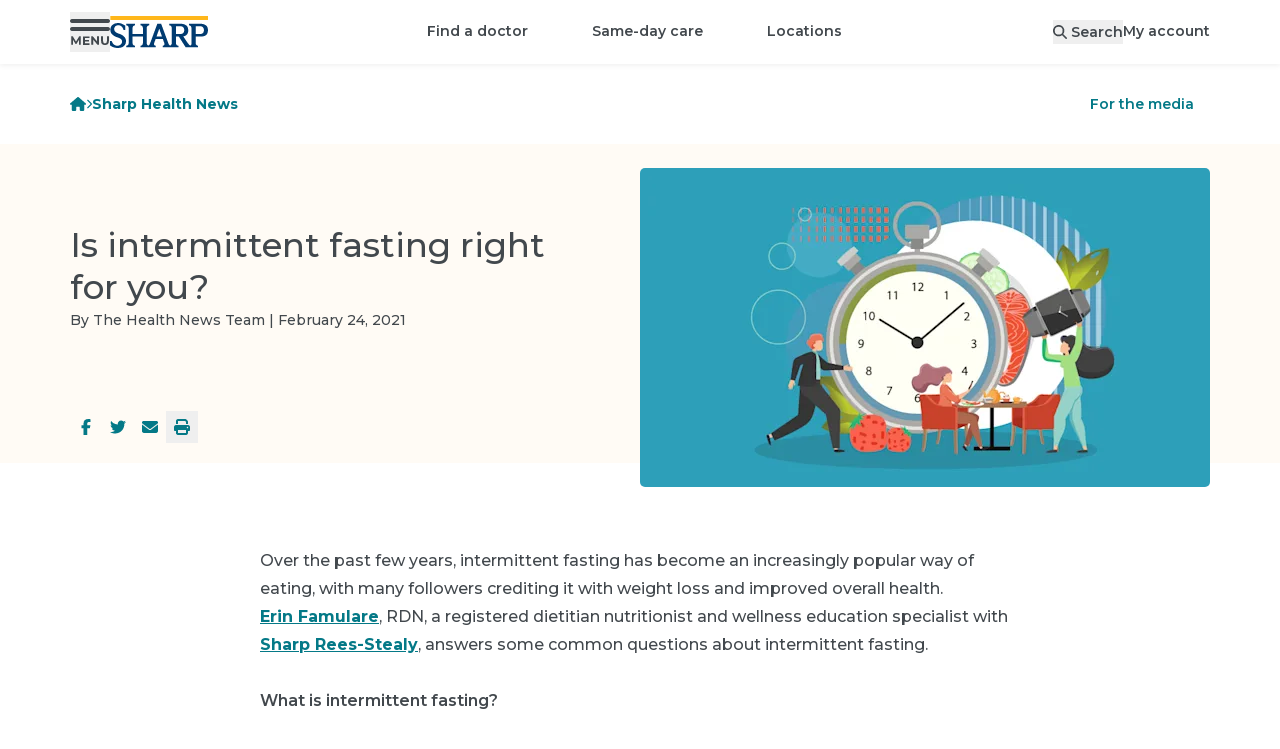

--- FILE ---
content_type: text/html; charset=utf-8
request_url: https://www.sharp.com/health-news/is-intermittent-fasting-right-for-you
body_size: 42806
content:
<!DOCTYPE html><html lang="en" class="__variable_62169b"><head><meta charSet="utf-8"/><meta name="viewport" content="width=device-width, initial-scale=1"/><script type="text/javascript" src="/ruxitagentjs_ICA7NVfhqrux_10327251022105625.js" data-dtconfig="rid=RID_-512212369|rpid=1557427880|domain=sharp.com|reportUrl=/rb_0ba96ffd-44ed-44b2-ad1c-60672175faec|app=ce9095ad452678ab|ssc=1|owasp=1|featureHash=ICA7NVfhqrux|srsr=25000|rdnt=1|uxrgce=1|cuc=oxbi7k9r|mel=100000|dpvc=1|md=mdcc1=derror,mdcc2=dtransuccess|lastModification=1768298946712|tp=500,50,0|srbbv=2|agentUri=/ruxitagentjs_ICA7NVfhqrux_10327251022105625.js"></script><link rel="preload" as="image" imageSrcSet="https://images.ctfassets.net/pxcfulgsd9e2/articleImage168406/a5bc3ef3dbc5468a3a1d7a74b6243b7f/Intermittent-Fasting-HN2517-iStock-1284168712-Sized.png?q=85&amp;f=top&amp;fit=fill&amp;fm=webp&amp;w=380&amp;h=213 380w, https://images.ctfassets.net/pxcfulgsd9e2/articleImage168406/a5bc3ef3dbc5468a3a1d7a74b6243b7f/Intermittent-Fasting-HN2517-iStock-1284168712-Sized.png?q=85&amp;f=top&amp;fit=fill&amp;fm=webp&amp;w=480&amp;h=269 480w, https://images.ctfassets.net/pxcfulgsd9e2/articleImage168406/a5bc3ef3dbc5468a3a1d7a74b6243b7f/Intermittent-Fasting-HN2517-iStock-1284168712-Sized.png?q=85&amp;f=top&amp;fit=fill&amp;fm=webp&amp;w=570&amp;h=319 570w, https://images.ctfassets.net/pxcfulgsd9e2/articleImage168406/a5bc3ef3dbc5468a3a1d7a74b6243b7f/Intermittent-Fasting-HN2517-iStock-1284168712-Sized.png?q=85&amp;f=top&amp;fit=fill&amp;fm=webp&amp;w=592&amp;h=331 592w, https://images.ctfassets.net/pxcfulgsd9e2/articleImage168406/a5bc3ef3dbc5468a3a1d7a74b6243b7f/Intermittent-Fasting-HN2517-iStock-1284168712-Sized.png?q=85&amp;f=top&amp;fit=fill&amp;fm=webp&amp;w=698&amp;h=391 698w, https://images.ctfassets.net/pxcfulgsd9e2/articleImage168406/a5bc3ef3dbc5468a3a1d7a74b6243b7f/Intermittent-Fasting-HN2517-iStock-1284168712-Sized.png?q=85&amp;f=top&amp;fit=fill&amp;fm=webp&amp;w=720&amp;h=403 720w, https://images.ctfassets.net/pxcfulgsd9e2/articleImage168406/a5bc3ef3dbc5468a3a1d7a74b6243b7f/Intermittent-Fasting-HN2517-iStock-1284168712-Sized.png?q=85&amp;f=top&amp;fit=fill&amp;fm=webp&amp;w=760&amp;h=425 760w, https://images.ctfassets.net/pxcfulgsd9e2/articleImage168406/a5bc3ef3dbc5468a3a1d7a74b6243b7f/Intermittent-Fasting-HN2517-iStock-1284168712-Sized.png?q=85&amp;f=top&amp;fit=fill&amp;fm=webp&amp;w=960&amp;h=537 960w, https://images.ctfassets.net/pxcfulgsd9e2/articleImage168406/a5bc3ef3dbc5468a3a1d7a74b6243b7f/Intermittent-Fasting-HN2517-iStock-1284168712-Sized.png?q=85&amp;f=top&amp;fit=fill&amp;fm=webp&amp;w=1140&amp;h=638 1140w, https://images.ctfassets.net/pxcfulgsd9e2/articleImage168406/a5bc3ef3dbc5468a3a1d7a74b6243b7f/Intermittent-Fasting-HN2517-iStock-1284168712-Sized.png?q=85&amp;f=top&amp;fit=fill&amp;fm=webp&amp;w=1184&amp;h=662 1184w, https://images.ctfassets.net/pxcfulgsd9e2/articleImage168406/a5bc3ef3dbc5468a3a1d7a74b6243b7f/Intermittent-Fasting-HN2517-iStock-1284168712-Sized.png?q=85&amp;f=top&amp;fit=fill&amp;fm=webp&amp;w=1396&amp;h=781 1396w, https://images.ctfassets.net/pxcfulgsd9e2/articleImage168406/a5bc3ef3dbc5468a3a1d7a74b6243b7f/Intermittent-Fasting-HN2517-iStock-1284168712-Sized.png?q=85&amp;f=top&amp;fit=fill&amp;fm=webp&amp;w=1440&amp;h=806 1440w, https://images.ctfassets.net/pxcfulgsd9e2/articleImage168406/a5bc3ef3dbc5468a3a1d7a74b6243b7f/Intermittent-Fasting-HN2517-iStock-1284168712-Sized.png?q=85&amp;f=top&amp;fit=fill&amp;fm=webp&amp;w=1710&amp;h=957 1710w, https://images.ctfassets.net/pxcfulgsd9e2/articleImage168406/a5bc3ef3dbc5468a3a1d7a74b6243b7f/Intermittent-Fasting-HN2517-iStock-1284168712-Sized.png?q=85&amp;f=top&amp;fit=fill&amp;fm=webp&amp;w=1776&amp;h=993 1776w, https://images.ctfassets.net/pxcfulgsd9e2/articleImage168406/a5bc3ef3dbc5468a3a1d7a74b6243b7f/Intermittent-Fasting-HN2517-iStock-1284168712-Sized.png?q=85&amp;f=top&amp;fit=fill&amp;fm=webp&amp;w=2094&amp;h=1171 2094w, https://images.ctfassets.net/pxcfulgsd9e2/articleImage168406/a5bc3ef3dbc5468a3a1d7a74b6243b7f/Intermittent-Fasting-HN2517-iStock-1284168712-Sized.png?q=85&amp;f=top&amp;fit=fill&amp;fm=webp&amp;w=2160&amp;h=1208 2160w" imageSizes="(max-width: 639px) 380px, (max-width: 767px) 592px, (max-width: 1023px) 720px, (max-width: 1279px) 480px, (max-width: 1535px) 570px, 698px" fetchPriority="high"/><link rel="preload" as="image" href="/assets/backgrounds/floral.webp"/><link rel="stylesheet" href="/_next/static/css/b43bfccf9d664a8c.css" data-precedence="next"/><link rel="stylesheet" href="/_next/static/css/110918e3a556a3e7.css" data-precedence="next"/><link rel="preload" as="script" fetchPriority="low" href="/_next/static/chunks/webpack-07dd5dfb8babf2e3.js"/><script src="/_next/static/chunks/4bd1b696-9909f507f95988b8.js" async=""></script><script src="/_next/static/chunks/5964-dbcf5e65fd918dea.js" async=""></script><script src="/_next/static/chunks/main-app-7bd318ff7dcde053.js" async=""></script><script src="/_next/static/chunks/8300-1b30d02c9ba4860f.js" async=""></script><script src="/_next/static/chunks/4197-18da621a0759bc7b.js" async=""></script><script src="/_next/static/chunks/7053-aeb7ce780f21e80f.js" async=""></script><script src="/_next/static/chunks/6874-61b4c5756db3a422.js" async=""></script><script src="/_next/static/chunks/6096-310e13b73f402087.js" async=""></script><script src="/_next/static/chunks/2341-9a9797568b28628f.js" async=""></script><script src="/_next/static/chunks/6224-5d6b1f85fa8eb536.js" async=""></script><script src="/_next/static/chunks/app/%5Blocale%5D/layout-c7fc75a4f074e637.js" async=""></script><script src="/_next/static/chunks/2428-a67681065305647a.js" async=""></script><script src="/_next/static/chunks/6257-5353f1402616967c.js" async=""></script><script src="/_next/static/chunks/8105-2e21baa00be923e7.js" async=""></script><script src="/_next/static/chunks/8845-576231d5045098e3.js" async=""></script><script src="/_next/static/chunks/1261-05d9465d20b364af.js" async=""></script><script src="/_next/static/chunks/8294-addaf54f39f77365.js" async=""></script><script src="/_next/static/chunks/4331-8ab23ae2c76268cc.js" async=""></script><script src="/_next/static/chunks/5880-b8c60a012bb54e63.js" async=""></script><script src="/_next/static/chunks/app/%5Blocale%5D/(main)/layout-97c8464fb0d4c7e2.js" async=""></script><script src="/_next/static/chunks/6766-a5f3fefec1824beb.js" async=""></script><script src="/_next/static/chunks/7453-13ecac89f549b781.js" async=""></script><script src="/_next/static/chunks/7042-0f009b9408b54bbc.js" async=""></script><script src="/_next/static/chunks/9547-b068d0060c96786f.js" async=""></script><script src="/_next/static/chunks/5653-7580b54c8ed3a711.js" async=""></script><script src="/_next/static/chunks/6266-4ed769b7e74edb96.js" async=""></script><script src="/_next/static/chunks/8529-05cd8ed4a6e16e17.js" async=""></script><script src="/_next/static/chunks/7799-c47cfcd626fa3d72.js" async=""></script><script src="/_next/static/chunks/app/%5Blocale%5D/(main)/health-news/%5Bslug%5D/page-3dc7893b0b901198.js" async=""></script><script src="/_next/static/chunks/app/%5Blocale%5D/(main)/error-8a56cf18f52e2c98.js" async=""></script><link rel="preload" href="https://www.google.com/recaptcha/api.js?render=6LfGa2khAAAAAD593jJeAW0ZveRHqnl0QlA258AY" as="script"/><link rel="preload" href="https://cdn.schemaapp.com/javascript/highlight.js" as="script"/><title>What Is Intermittent Fasting and Is It Safe? | Sharp HealthCare</title><meta name="description" content="Intermittent fasting is safe for most adults without preexisting medical conditions."/><link rel="manifest" href="/manifest.webmanifest"/><meta name="content-type" content="newsArticle"/><link rel="canonical" href="https://www.sharp.com/health-news/is-intermittent-fasting-right-for-you"/><meta property="og:title" content="What Is Intermittent Fasting and Is It Safe? | Sharp HealthCare"/><meta property="og:description" content="Intermittent fasting is safe for most adults without preexisting medical conditions."/><meta property="og:url" content="https://www.sharp.com/health-news/is-intermittent-fasting-right-for-you"/><meta property="og:locale" content="en-US"/><meta property="og:image" content="https://images.ctfassets.net/pxcfulgsd9e2/articleImage168406/a5bc3ef3dbc5468a3a1d7a74b6243b7f/Intermittent-Fasting-HN2517-iStock-1284168712-Sized.png"/><meta property="og:type" content="article"/><meta property="article:published_time" content="2021-02-24"/><meta property="article:author" content="The Health News Team"/><meta property="article:section" content="Sharp Health News"/><meta property="article:tag" content="Nutrition"/><meta property="article:tag" content="Sharp Rees-Stealy Medical Group"/><meta name="twitter:card" content="summary_large_image"/><meta name="twitter:site" content="@sharphealthcare"/><meta name="twitter:title" content="What Is Intermittent Fasting and Is It Safe? | Sharp HealthCare"/><meta name="twitter:description" content="Intermittent fasting is safe for most adults without preexisting medical conditions."/><meta name="twitter:image" content="https://images.ctfassets.net/pxcfulgsd9e2/articleImage168406/a5bc3ef3dbc5468a3a1d7a74b6243b7f/Intermittent-Fasting-HN2517-iStock-1284168712-Sized.png"/><link rel="icon" href="/favicon.ico" type="image/x-icon" sizes="32x32"/><link rel="icon" href="/icon.svg?4a67732f9944c7d7" type="image/svg+xml" sizes="any"/><link rel="apple-touch-icon" href="/apple-icon.png?56ba5f8e312a8622" type="image/png" sizes="181x181"/><script src="/_next/static/chunks/polyfills-42372ed130431b0a.js" noModule=""></script></head><body><div hidden=""><!--$--><!--/$--></div><div class="container [&amp;&gt;*]:my-3"></div><header id="shc-main-header" class="sticky top-0 transition-colors z-20 drop-shadow-sm-bottom bg-white"><div class="container flex flex-row justify-between h-16 mx-auto gap-x-5"><div class="flex flex-row items-center justify-start gap-x-8 basis-1/3 lg:basis-auto"><button type="button" role="button" id="menu-drawer-button" aria-label="Open menu" class="flex items-center justify-center text-center gap-2 font-sans font-semibold relative box-border outline-none before:outline-offset-2 before:outline-2 before:focus-visible:outline appearance-none before:transition before:duration-200 before:absolute before:inset-0 before:z-[-1] z-[1] before:rounded-full transition-colors select-none before:outline-primary h-10 min-w-[2.5rem] text-sm leading-tight cursor-pointer px-5 w-fit text-gray-700 !px-0"><svg aria-hidden="true" focusable="false" data-prefix="fak" data-icon="menu" class="svg-inline--fa fa-menu " role="img" xmlns="http://www.w3.org/2000/svg" viewBox="0 0 788 512" style="width:40px;height:26px"><path fill="currentColor" d="M177 510V410l-51 82H110L59.2 410v98H23.8V341H55.3L118 445l63-104h32V508H177v2zm209-31v31H254V343H382v31H294v38h78v29H294v39h92v-1zM573 341V508H542L457 406V508H418V341h31l85 102V341h39zm59 151c-14-13-19-31-19-57V341h39v92c0 30 12 46 37 46c12 0 22-4 28-12s10-18 10-34V341h39v94c0 26-6 44-20 57c-13 14-31 20-57 20c-25 0-43-6-57-20zM.2 39.4C.2 17.6 17.8 0 39.5 0H748c22 0 40 17.6 40 39.4c0 21.7-18 39.4-40 39.4H39.5C17.8 78.8 .2 61.1 .2 39.4zM.2 197c0-22 17.6-39 39.3-39H748c22 0 40 17 40 39s-18 39-40 39H39.5C17.8 236 .2 219 .2 197z"></path></svg></button><a aria-label="Sharp logo" class="hidden p-2 lg:inline lg:pl-0" data-testid="logo-desktop" href="/"><svg xmlns="http://www.w3.org/2000/svg" viewBox="0 0 288 93.66" aria-label="Home" aria-hidden="true" class="h-8"><path fill="#ffb71b" d="M.98 0H288v11.4H.98z"></path><path fill="#003b71" d="M25.53,51.58c-6.23-2.12-13.85-6.26-13.44-13.92,.5-9.31,11.22-13.05,18.67-9.18,7.52,3.91,8.88,12.38,8.86,12.38h5.38v-12.53s-8.37-5.91-15.8-7.25c-5.72-1.03-11.76-.52-17.08,1.92-3.53,1.61-6.26,3.88-8.21,6.81-1.95,2.92-2.92,6.34-2.92,10.25,0,5.56,1.82,10.13,5.44,13.72,3.63,3.59,8.97,6.97,16.02,9.01,4.1,1.39,9.13,3.2,11.61,7.03,4.31,6.63-.98,14.22-7.66,16.52-5.96,2.05-12.81-.18-16.94-4.81-1.42-1.59-2.57-3.45-3.37-5.43-.06-.14-.93-2.72-.71-2.72H0v12.53c3.6,2.78,7.3,4.77,11.11,5.96,3.81,1.2,7.93,1.79,12.36,1.79,4.73,0,8.86-.81,12.38-2.42,3.53-1.61,6.26-3.88,8.21-6.81,1.95-2.92,2.92-6.34,2.92-10.25,0-5.56-1.81-10.13-5.44-13.72-3.62-3.58-8.96-6.85-16.01-8.88h0Zm238.19-28.99l-31.36,.06v4.73c3.92,0,7.09,3.38,7.09,7.55v44.66c0,2.97-.72,6.75-3.49,6.75-3.79,0-16.89-20.96-20.42-26.72,7.33-1.33,14.47-5.44,14.47-18.17,0-18.75-19.2-18.86-24.27-18.86h-31.36v4.73c3.92,0,7.09,3.38,7.09,7.55l.04,44.62s.13,3.86-2.76,5.97c-1.65,1.2-3.44,.92-4.56-.46-.77-.95-1.55-2.29-2.35-4.15l-21.57-58.26h-11.14l-21.57,58.26c-.8,1.86-1.59,3.2-2.35,4.15-1.12,1.39-2.91,1.66-4.56,.46-2.89-2.11-2.76-5.97-2.76-5.97l.04-44.62c0-4.17,3.18-7.55,7.09-7.55v-4.73h-25.44v4.73c3.92,0,7.09,3.38,7.09,7.55v18.08h-30.4v-18.08c0-4.17,3.18-7.55,7.09-7.55v-4.73h-25.44v4.73c3.92,0,7.09,3.38,7.09,7.55v44.62c0,4.17-3.17,7.55-7.09,7.55v4.73h25.44v-4.73c-3.92,0-7.09-3.38-7.09-7.55v-19.23h30.4v19.23c0,4.17-3.17,7.55-7.09,7.55v4.7l-.05,.03h44.8v-4.73c-4.07,0-6.12-3.38-4.57-7.55l4.21-11.92h21.45l4.21,11.92c1.55,4.17-.5,7.55-4.58,7.55v4.73h45.91v-4.62c-3.92,0-7.09-3.38-7.09-7.55v-19.35h8.46l20.13,31.52h36.49v-4.62c-3.92,0-7.09-3.38-7.09-7.55v-19.35h11.86c8.78,0,24.28-.06,24.28-18.81s-19.2-18.85-24.28-18.85h0Zm-127.14,37.67l8.15-23.09,8.15,23.09h-16.3Zm69.01-7.31h-11.7V29.89h11.7c4.17,0,12.51,1.02,12.51,11.46s-8.34,11.6-12.51,11.6Zm57.97,0h-11.7V29.9h11.7c4.17,0,12.51,1.02,12.51,11.46s-8.34,11.6-12.51,11.6Z"></path></svg></a></div><div class="flex flex-row items-center justify-center lg:hidden basis-1/3"><a aria-label="Sharp logo" class="p-2" data-testid="logo-mobile" href="/"><svg xmlns="http://www.w3.org/2000/svg" viewBox="0 0 288 93.66" aria-label="Home" aria-hidden="true" class="h-7"><path fill="#ffb71b" d="M.98 0H288v11.4H.98z"></path><path fill="#003b71" d="M25.53,51.58c-6.23-2.12-13.85-6.26-13.44-13.92,.5-9.31,11.22-13.05,18.67-9.18,7.52,3.91,8.88,12.38,8.86,12.38h5.38v-12.53s-8.37-5.91-15.8-7.25c-5.72-1.03-11.76-.52-17.08,1.92-3.53,1.61-6.26,3.88-8.21,6.81-1.95,2.92-2.92,6.34-2.92,10.25,0,5.56,1.82,10.13,5.44,13.72,3.63,3.59,8.97,6.97,16.02,9.01,4.1,1.39,9.13,3.2,11.61,7.03,4.31,6.63-.98,14.22-7.66,16.52-5.96,2.05-12.81-.18-16.94-4.81-1.42-1.59-2.57-3.45-3.37-5.43-.06-.14-.93-2.72-.71-2.72H0v12.53c3.6,2.78,7.3,4.77,11.11,5.96,3.81,1.2,7.93,1.79,12.36,1.79,4.73,0,8.86-.81,12.38-2.42,3.53-1.61,6.26-3.88,8.21-6.81,1.95-2.92,2.92-6.34,2.92-10.25,0-5.56-1.81-10.13-5.44-13.72-3.62-3.58-8.96-6.85-16.01-8.88h0Zm238.19-28.99l-31.36,.06v4.73c3.92,0,7.09,3.38,7.09,7.55v44.66c0,2.97-.72,6.75-3.49,6.75-3.79,0-16.89-20.96-20.42-26.72,7.33-1.33,14.47-5.44,14.47-18.17,0-18.75-19.2-18.86-24.27-18.86h-31.36v4.73c3.92,0,7.09,3.38,7.09,7.55l.04,44.62s.13,3.86-2.76,5.97c-1.65,1.2-3.44,.92-4.56-.46-.77-.95-1.55-2.29-2.35-4.15l-21.57-58.26h-11.14l-21.57,58.26c-.8,1.86-1.59,3.2-2.35,4.15-1.12,1.39-2.91,1.66-4.56,.46-2.89-2.11-2.76-5.97-2.76-5.97l.04-44.62c0-4.17,3.18-7.55,7.09-7.55v-4.73h-25.44v4.73c3.92,0,7.09,3.38,7.09,7.55v18.08h-30.4v-18.08c0-4.17,3.18-7.55,7.09-7.55v-4.73h-25.44v4.73c3.92,0,7.09,3.38,7.09,7.55v44.62c0,4.17-3.17,7.55-7.09,7.55v4.73h25.44v-4.73c-3.92,0-7.09-3.38-7.09-7.55v-19.23h30.4v19.23c0,4.17-3.17,7.55-7.09,7.55v4.7l-.05,.03h44.8v-4.73c-4.07,0-6.12-3.38-4.57-7.55l4.21-11.92h21.45l4.21,11.92c1.55,4.17-.5,7.55-4.58,7.55v4.73h45.91v-4.62c-3.92,0-7.09-3.38-7.09-7.55v-19.35h8.46l20.13,31.52h36.49v-4.62c-3.92,0-7.09-3.38-7.09-7.55v-19.35h11.86c8.78,0,24.28-.06,24.28-18.81s-19.2-18.85-24.28-18.85h0Zm-127.14,37.67l8.15-23.09,8.15,23.09h-16.3Zm69.01-7.31h-11.7V29.89h11.7c4.17,0,12.51,1.02,12.51,11.46s-8.34,11.6-12.51,11.6Zm57.97,0h-11.7V29.9h11.7c4.17,0,12.51,1.02,12.51,11.46s-8.34,11.6-12.51,11.6Z"></path></svg></a></div><ul class="flex-row items-center hidden lg:flex"><li class=""><a class="transition-colors after:ease-in after:origin-center cursor-pointer font-sans font-medium inline-block outline outline-0 ring-0 ring-offset-0 after:block after:transform after:transition-all after:h-[3px] after:bg-primary after:scale-x-90 after:opacity-0 hover:after:opacity-50 hover:after:scale-x-100 focus-visible:after:scale-x-100 focus-visible:after:opacity-50 pt-4.5 pb-4.25 xl:px-8 px-5 text-sm !font-semibold" href="/doctors">Find a doctor</a></li><li class=""><a class="transition-colors after:ease-in after:origin-center cursor-pointer font-sans font-medium inline-block outline outline-0 ring-0 ring-offset-0 after:block after:transform after:transition-all after:h-[3px] after:bg-primary after:scale-x-90 after:opacity-0 hover:after:opacity-50 hover:after:scale-x-100 focus-visible:after:scale-x-100 focus-visible:after:opacity-50 pt-4.5 pb-4.25 xl:px-8 px-5 text-sm !font-semibold" href="/same-day-care">Same-day care</a></li><li class=""><a class="transition-colors after:ease-in after:origin-center cursor-pointer font-sans font-medium inline-block outline outline-0 ring-0 ring-offset-0 after:block after:transform after:transition-all after:h-[3px] after:bg-primary after:scale-x-90 after:opacity-0 hover:after:opacity-50 hover:after:scale-x-100 focus-visible:after:scale-x-100 focus-visible:after:opacity-50 pt-4.5 pb-4.25 xl:px-8 px-5 text-sm !font-semibold" href="/locations">Locations</a></li></ul><div class="flex flex-row items-center justify-end gap-x-10 xl:gap-x-15 basis-1/3 lg:basis-auto"><button type="button" role="button" aria-label="Search" class="flex items-center justify-center text-center gap-2 font-sans font-semibold relative box-border outline-none before:outline-offset-2 before:outline-2 before:focus-visible:outline appearance-none before:transition before:duration-200 before:absolute before:inset-0 before:z-[-1] z-[1] before:rounded-full transition-colors select-none before:outline-primary h-10 min-w-[2.5rem] text-sm leading-tight cursor-pointer px-5 w-fit md:hidden" name="Search"><svg aria-hidden="true" focusable="false" data-prefix="fas" data-icon="magnifying-glass" class="svg-inline--fa fa-magnifying-glass h-5" role="img" xmlns="http://www.w3.org/2000/svg" viewBox="0 0 512 512"><path fill="currentColor" d="M416 208c0 45.9-14.9 88.3-40 122.7L502.6 457.4c12.5 12.5 12.5 32.8 0 45.3s-32.8 12.5-45.3 0L330.7 376c-34.4 25.2-76.8 40-122.7 40C93.1 416 0 322.9 0 208S93.1 0 208 0S416 93.1 416 208zM208 352a144 144 0 1 0 0-288 144 144 0 1 0 0 288z"></path></svg></button><button as="[object Object]" class="hidden md:block text-sm !font-semibold" data-testid="search-desktop"><svg aria-hidden="true" focusable="false" data-prefix="fas" data-icon="magnifying-glass" class="svg-inline--fa fa-magnifying-glass " role="img" xmlns="http://www.w3.org/2000/svg" viewBox="0 0 512 512"><path fill="currentColor" d="M416 208c0 45.9-14.9 88.3-40 122.7L502.6 457.4c12.5 12.5 12.5 32.8 0 45.3s-32.8 12.5-45.3 0L330.7 376c-34.4 25.2-76.8 40-122.7 40C93.1 416 0 322.9 0 208S93.1 0 208 0S416 93.1 416 208zM208 352a144 144 0 1 0 0-288 144 144 0 1 0 0 288z"></path></svg><span class="hidden pl-1 md:inline">Search</span></button><a class="transition-colors after:ease-in after:origin-center cursor-pointer font-sans font-medium inline-block outline outline-0 ring-0 ring-offset-0 after:block after:transform after:transition-all after:h-[3px] after:bg-primary after:scale-x-90 after:opacity-0 hover:after:opacity-50 hover:after:scale-x-100 focus-visible:after:scale-x-100 focus-visible:after:opacity-50 text-sm !font-semibold hidden md:inline-block" href="/app">My account</a></div></div></header><div hidden="" style="display:none" class="transition bg-black bg-opacity-50 backdrop-filter backdrop-blur-sm fixed inset-0 z-10"></div><nav class="fixed top-0 left-0 z-30 w-full h-full transition-all origin-left scale" aria-labelledby="menu-drawer-button" aria-label="Menu Drawer" hidden="" style="display:none"><button type="button" role="button" aria-label="Menu close" class="flex items-center justify-center text-center gap-2 font-sans font-semibold relative box-border outline-none before:outline-offset-2 before:outline-2 before:focus-visible:outline appearance-none before:transition before:duration-200 before:absolute before:inset-0 before:z-[-1] before:rounded-full select-none before:bg-transparent before:outline-primary h-10 min-w-[2.5rem] text-sm leading-tight cursor-pointer w-10 before:ease-bounce-in before:scale-75 before:hover:scale-100 before:hover:bg-black before:hover:bg-opacity-[0.07] m-3 text-gray-700 transition-all transform !absolute top-0 left-[calc(100%_-_4rem)] sm:left-96 z-30 !outline-transparent"><svg aria-hidden="true" focusable="false" data-prefix="fas" data-icon="xmark-large" class="svg-inline--fa fa-xmark-large h-5 text-white" role="img" xmlns="http://www.w3.org/2000/svg" viewBox="0 0 448 512"><path fill="currentColor" d="M393.4 41.4c12.5-12.5 32.8-12.5 45.3 0s12.5 32.8 0 45.3L269.3 256 438.6 425.4c12.5 12.5 12.5 32.8 0 45.3s-32.8 12.5-45.3 0L224 301.3 54.6 470.6c-12.5 12.5-32.8 12.5-45.3 0s-12.5-32.8 0-45.3L178.7 256 9.4 86.6C-3.1 74.1-3.1 53.9 9.4 41.4s32.8-12.5 45.3 0L224 210.7 393.4 41.4z"></path></svg></button><div class="flex flex-col h-full w-[calc(100%_-_4rem)] sm:w-96"><div class="flex flex-col flex-grow w-full pb-8 overflow-x-hidden overflow-y-auto bg-white sm:w-96"><div class="w-full h-16" data-testid="menu-drawer-header"><div class="flex flex-row items-center justify-between"><h5 class="text-base font-semibold text-center flex flex-row p-5 text-gray-700"><svg aria-hidden="true" focusable="false" data-prefix="fas" data-icon="user" class="svg-inline--fa fa-user pr-1.5 pt-1.5" role="img" xmlns="http://www.w3.org/2000/svg" viewBox="0 0 448 512"><path fill="currentColor" d="M224 256A128 128 0 1 0 224 0a128 128 0 1 0 0 256zm-45.7 48C79.8 304 0 383.8 0 482.3C0 498.7 13.3 512 29.7 512l388.6 0c16.4 0 29.7-13.3 29.7-29.7C448 383.8 368.2 304 269.7 304l-91.4 0z"></path></svg><span class="text-base font-semibold ml-2">Welcome</span></h5><a class="font-sans font-bold transition-colors cursor-pointer outline-offset-1 outline-2 text-primary hover:text-primary-800 outline-primary no-underline block p-2 m-3 text-sm" href="/app">My account</a></div></div><div data-testid="menu-drawer-featured"><hr class="border-0 border-b border-gray-200 mx-5"/><ul class="w-full py-3 list-none"><li class="px-5 hover:bg-gray-50 transition-colors"><a class="font-sans font-bold transition-colors cursor-pointer outline-2 text-gray-700 outline-black block py-2 text-sm !font-semibold outline-offset-2 focus:outline-2 no-underline" href="/appointments">Appointments</a></li><li class="px-5 hover:bg-gray-50 transition-colors"><a class="font-sans font-bold transition-colors cursor-pointer outline-2 text-gray-700 outline-black block py-2 text-sm !font-semibold outline-offset-2 focus:outline-2 no-underline" href="/billing">Billing</a></li><li class="px-5 hover:bg-gray-50 transition-colors"><a class="font-sans font-bold transition-colors cursor-pointer outline-2 text-gray-700 outline-black block py-2 text-sm !font-semibold outline-offset-2 focus:outline-2 no-underline" href="/billing/financial-assistance">Help paying your bill</a></li><li class="px-5 hover:bg-gray-50 transition-colors"><a class="font-sans font-bold transition-colors cursor-pointer outline-2 text-gray-700 outline-black block py-2 text-sm !font-semibold outline-offset-2 focus:outline-2 no-underline" href="/patients/medical-records">Medical records</a></li><li class="px-5 hover:bg-gray-50 transition-colors"><a class="font-sans font-bold transition-colors cursor-pointer outline-2 text-gray-700 outline-black block py-2 text-sm !font-semibold outline-offset-2 focus:outline-2 no-underline" href="/campaign/open-enrollment">How to choose Sharp</a></li></ul></div><div data-testid="menu-drawer-main"><hr class="border-0 border-b border-gray-200 mx-5"/><div><ul class="py-3 list-none"><li class="hover:bg-gray-50 px-5 transition-colors flex place-content-between"><div class="w-full"><a class="inline-flex py-2 outline-offset-2 focus:outline-2 focus-visible:outline outline-primary w-full rounded items-center place-content-between" href="/doctors"><span class="inline-flex items-center text-base font-bold transition-colors pr-50 text-primary hover:text-primary-800">Find a doctor</span></a></div></li><li class="hover:bg-gray-50 px-5 transition-colors flex place-content-between"><div class="w-full"><a class="inline-flex py-2 outline-offset-2 focus:outline-2 focus-visible:outline outline-primary w-full rounded items-center place-content-between" href="/same-day-care"><span class="inline-flex items-center text-base font-bold transition-colors pr-50 text-primary hover:text-primary-800">Same-day care</span></a></div></li><li class="hover:bg-gray-50 px-5 transition-colors flex place-content-between"><div class="w-full"><button class="inline-flex py-2 outline-offset-2 focus:outline-2 focus-visible:outline outline-primary w-full rounded items-center place-content-between" aria-expanded="false"><span class="inline-flex items-center text-base font-bold transition-colors pr-50 text-primary hover:text-primary-800">Locations</span><svg aria-hidden="true" focusable="false" data-prefix="fas" data-icon="chevron-right" class="svg-inline--fa fa-chevron-right h-4 pr-1.5 text-gray-700" role="img" xmlns="http://www.w3.org/2000/svg" viewBox="0 0 320 512"><path fill="currentColor" d="M310.6 233.4c12.5 12.5 12.5 32.8 0 45.3l-192 192c-12.5 12.5-32.8 12.5-45.3 0s-12.5-32.8 0-45.3L242.7 256 73.4 86.6c-12.5-12.5-12.5-32.8 0-45.3s32.8-12.5 45.3 0l192 192z"></path></svg></button></div></li><div class="fixed top-0 left-0 bottom-0 bg-white h-full w-[calc(100%_-_4rem)] sm:w-96 origin-left transform z-30 overflow-y-auto overflow-x-hidden" data-testid="2.items" hidden="" style="display:none"><div class="w-full h-16"><div class="px-5"><button aria-label="Go back to first level" class="flex flex-row items-center py-2 my-3 text-gray-700 focus:outline-primary"><svg aria-hidden="true" focusable="false" data-prefix="fas" data-icon="chevron-left" class="svg-inline--fa fa-chevron-left inline h-4 mr-4" role="img" xmlns="http://www.w3.org/2000/svg" viewBox="0 0 320 512"><path fill="currentColor" d="M9.4 233.4c-12.5 12.5-12.5 32.8 0 45.3l192 192c12.5 12.5 32.8 12.5 45.3 0s12.5-32.8 0-45.3L77.3 256 246.6 86.6c12.5-12.5 12.5-32.8 0-45.3s-32.8-12.5-45.3 0l-192 192z"></path></svg><h5 class="font-semibold">Locations</h5></button></div><div><ul class="pb-8 list-none"><div><hr class="border-0 border-b border-gray-200 mx-5"/><li class="hover:bg-gray-50 px-5 transition-colors flex place-content-between mt-3 mb-3"><div class="w-full"><a class="inline-flex py-2 outline-offset-2 focus:outline-2 focus-visible:outline outline-primary w-full rounded items-center place-content-between" href="/locations"><span class="inline-flex items-center text-base font-bold transition-colors pr-50 text-primary hover:text-primary-800">View all locations</span></a></div></li></div><div><hr class="border-0 border-b border-gray-200 mx-5"/><li class="hover:bg-gray-50 px-5 transition-colors flex place-content-between mt-3"><div class="w-full"><a class="inline-flex py-2 outline-offset-2 focus:outline-2 focus-visible:outline outline-primary w-full rounded items-center place-content-between" href="/search/locations?place_type_facet=Doctor%27s+offices&amp;medical_groups_facet=Sharp+Community,Sharp+Rees-Stealy,SharpCare&amp;v=1"><span class="inline-flex items-center text-base font-bold transition-colors pr-50 text-primary hover:text-primary-800">Doctor&#x27;s offices</span></a></div></li><ul class="list-none mb-3" data-testid="2.1.items"><li class="px-5 hover:bg-gray-50 transition-colors"><a class="font-sans font-bold transition-colors cursor-pointer outline-2 text-gray-700 outline-black block py-2 text-sm !font-semibold outline-offset-2 focus:outline-2 no-underline" href="/search/locations?place_type_facet=Doctor%27s+offices&amp;medical_groups_facet=Sharp+Rees-Stealy&amp;v=1">Sharp Rees-Stealy</a></li><li class="px-5 hover:bg-gray-50 transition-colors"><a class="font-sans font-bold transition-colors cursor-pointer outline-2 text-gray-700 outline-black block py-2 text-sm !font-semibold outline-offset-2 focus:outline-2 no-underline" href="/search/locations?place_type_facet=Doctor%27s+offices&amp;medical_groups_facet=Sharp+Community&amp;v=1">Sharp Community</a></li><li class="px-5 hover:bg-gray-50 transition-colors"><a class="font-sans font-bold transition-colors cursor-pointer outline-2 text-gray-700 outline-black block py-2 text-sm !font-semibold outline-offset-2 focus:outline-2 no-underline" href="/search/locations?place_type_facet=Doctor%27s+offices&amp;medical_groups_facet=SharpCare&amp;v=1">SharpCare</a></li></ul></div><div><hr class="border-0 border-b border-gray-200 mx-5"/><li class="hover:bg-gray-50 px-5 transition-colors flex place-content-between mt-3"><div class="w-full"><a class="inline-flex py-2 outline-offset-2 focus:outline-2 focus-visible:outline outline-primary w-full rounded items-center place-content-between" href="/search/locations?place_type_facet=Urgent+care+and+walk-in+clinics&amp;v=1"><span class="inline-flex items-center text-base font-bold transition-colors pr-50 text-primary hover:text-primary-800">Urgent and walk-in care</span></a></div></li><ul class="list-none mb-3" data-testid="2.2.items"><li class="px-5 hover:bg-gray-50 transition-colors"><a class="font-sans font-bold transition-colors cursor-pointer outline-2 text-gray-700 outline-black block py-2 text-sm !font-semibold outline-offset-2 focus:outline-2 no-underline" href="/search/locations?place_type_facet=Urgent+care+and+walk-in+clinics+&gt;+Urgent+care+centers&amp;medical_groups_facet=Sharp+Rees-Stealy&amp;v=1">Sharp Rees-Stealy</a></li><li class="px-5 hover:bg-gray-50 transition-colors"><a class="font-sans font-bold transition-colors cursor-pointer outline-2 text-gray-700 outline-black block py-2 text-sm !font-semibold outline-offset-2 focus:outline-2 no-underline" href="/search/locations?place_type_facet=Urgent+care+and+walk-in+clinics&amp;medical_groups_facet=Sharp+Community&amp;v=1">Sharp Community</a></li><li class="px-5 hover:bg-gray-50 transition-colors"><a class="font-sans font-bold transition-colors cursor-pointer outline-2 text-gray-700 outline-black block py-2 text-sm !font-semibold outline-offset-2 focus:outline-2 no-underline" href="/search/locations?place_type_facet=Urgent+care+and+walk-in+clinics&amp;medical_groups_facet=SharpCare&amp;v=1">SharpCare</a></li><li class="px-5 hover:bg-gray-50 transition-colors"><a class="font-sans font-bold transition-colors cursor-pointer outline-2 text-gray-700 outline-black block py-2 text-sm !font-semibold outline-offset-2 focus:outline-2 no-underline" href="/virtual-care">Same-day virtual care</a></li></ul></div><div><hr class="border-0 border-b border-gray-200 mx-5"/><li class="hover:bg-gray-50 px-5 transition-colors flex place-content-between mt-3"><div class="w-full"><a class="inline-flex py-2 outline-offset-2 focus:outline-2 focus-visible:outline outline-primary w-full rounded items-center place-content-between" href="/search/locations?place_type_facet=Emergency+rooms&amp;v=1"><span class="inline-flex items-center text-base font-bold transition-colors pr-50 text-primary hover:text-primary-800">Emergency rooms</span></a></div></li><ul class="list-none mb-3" data-testid="2.3.items"><li class="px-5 hover:bg-gray-50 transition-colors"><a class="font-sans font-bold transition-colors cursor-pointer outline-2 text-gray-700 outline-black block py-2 text-sm !font-semibold outline-offset-2 focus:outline-2 no-underline" href="/locations/sharp-chula-vista-emergency-room">Sharp Chula Vista ER</a></li><li class="px-5 hover:bg-gray-50 transition-colors"><a class="font-sans font-bold transition-colors cursor-pointer outline-2 text-gray-700 outline-black block py-2 text-sm !font-semibold outline-offset-2 focus:outline-2 no-underline" href="/locations/sharp-coronado-emergency-room">Sharp Coronado ER</a></li><li class="px-5 hover:bg-gray-50 transition-colors"><a class="font-sans font-bold transition-colors cursor-pointer outline-2 text-gray-700 outline-black block py-2 text-sm !font-semibold outline-offset-2 focus:outline-2 no-underline" href="/locations/sharp-grossmont-emergency-room">Sharp Grossmont ER</a></li><li class="px-5 hover:bg-gray-50 transition-colors"><a class="font-sans font-bold transition-colors cursor-pointer outline-2 text-gray-700 outline-black block py-2 text-sm !font-semibold outline-offset-2 focus:outline-2 no-underline" href="/locations/sharp-memorial-emergency-room">Sharp Memorial ER</a></li></ul></div><div><hr class="border-0 border-b border-gray-200 mx-5"/><li class="hover:bg-gray-50 px-5 transition-colors flex place-content-between mt-3"><div class="w-full"><a class="inline-flex py-2 outline-offset-2 focus:outline-2 focus-visible:outline outline-primary w-full rounded items-center place-content-between" href="/search/locations?place_type_facet=Hospitals&amp;v=1"><span class="inline-flex items-center text-base font-bold transition-colors pr-50 text-primary hover:text-primary-800">Hospitals</span></a></div></li><ul class="list-none mb-3" data-testid="2.4.items"><li class="px-5 hover:bg-gray-50 transition-colors"><a class="font-sans font-bold transition-colors cursor-pointer outline-2 text-gray-700 outline-black block py-2 text-sm !font-semibold outline-offset-2 focus:outline-2 no-underline" href="/locations/hospitals/sharp-chula-vista">Sharp Chula Vista Medical Center</a></li><li class="px-5 hover:bg-gray-50 transition-colors"><a class="font-sans font-bold transition-colors cursor-pointer outline-2 text-gray-700 outline-black block py-2 text-sm !font-semibold outline-offset-2 focus:outline-2 no-underline" href="/locations/hospitals/sharp-coronado">Sharp Coronado Hospital</a></li><li class="px-5 hover:bg-gray-50 transition-colors"><a class="font-sans font-bold transition-colors cursor-pointer outline-2 text-gray-700 outline-black block py-2 text-sm !font-semibold outline-offset-2 focus:outline-2 no-underline" href="/locations/hospitals/sharp-grossmont">Sharp Grossmont Hospital</a></li><li class="px-5 hover:bg-gray-50 transition-colors"><a class="font-sans font-bold transition-colors cursor-pointer outline-2 text-gray-700 outline-black block py-2 text-sm !font-semibold outline-offset-2 focus:outline-2 no-underline" href="/locations/hospitals/sharp-grossmont-neuroscience">Sharp Grossmont Hospital for Neuroscience</a></li><li class="px-5 hover:bg-gray-50 transition-colors"><a class="font-sans font-bold transition-colors cursor-pointer outline-2 text-gray-700 outline-black block py-2 text-sm !font-semibold outline-offset-2 focus:outline-2 no-underline" href="/locations/hospitals/sharp-mary-birch">Sharp Mary Birch Hospital for Women &amp; Newborns</a></li><li class="px-5 hover:bg-gray-50 transition-colors"><a class="font-sans font-bold transition-colors cursor-pointer outline-2 text-gray-700 outline-black block py-2 text-sm !font-semibold outline-offset-2 focus:outline-2 no-underline" href="/locations/hospitals/sharp-mary-birch-grossmont">Sharp Mary Birch Hospital for Women &amp; Newborns Grossmont</a></li><li class="px-5 hover:bg-gray-50 transition-colors"><a class="font-sans font-bold transition-colors cursor-pointer outline-2 text-gray-700 outline-black block py-2 text-sm !font-semibold outline-offset-2 focus:outline-2 no-underline" href="/locations/hospitals/sharp-mcdonald">Sharp McDonald Center</a></li><li class="px-5 hover:bg-gray-50 transition-colors"><a class="font-sans font-bold transition-colors cursor-pointer outline-2 text-gray-700 outline-black block py-2 text-sm !font-semibold outline-offset-2 focus:outline-2 no-underline" href="/locations/hospitals/sharp-memorial">Sharp Memorial Hospital</a></li><li class="px-5 hover:bg-gray-50 transition-colors"><a class="font-sans font-bold transition-colors cursor-pointer outline-2 text-gray-700 outline-black block py-2 text-sm !font-semibold outline-offset-2 focus:outline-2 no-underline" href="/locations/hospitals/sharp-mesa-vista">Sharp Mesa Vista Hospital</a></li></ul></div></ul></div></div></div><li class="hover:bg-gray-50 px-5 transition-colors flex place-content-between"><div class="w-full"><button class="inline-flex py-2 outline-offset-2 focus:outline-2 focus-visible:outline outline-primary w-full rounded items-center place-content-between" aria-expanded="false"><span class="inline-flex items-center text-base font-bold transition-colors pr-50 text-primary hover:text-primary-800">Services</span><svg aria-hidden="true" focusable="false" data-prefix="fas" data-icon="chevron-right" class="svg-inline--fa fa-chevron-right h-4 pr-1.5 text-gray-700" role="img" xmlns="http://www.w3.org/2000/svg" viewBox="0 0 320 512"><path fill="currentColor" d="M310.6 233.4c12.5 12.5 12.5 32.8 0 45.3l-192 192c-12.5 12.5-32.8 12.5-45.3 0s-12.5-32.8 0-45.3L242.7 256 73.4 86.6c-12.5-12.5-12.5-32.8 0-45.3s32.8-12.5 45.3 0l192 192z"></path></svg></button></div></li><div class="fixed top-0 left-0 bottom-0 bg-white h-full w-[calc(100%_-_4rem)] sm:w-96 origin-left transform z-30 overflow-y-auto overflow-x-hidden" data-testid="3.items" hidden="" style="display:none"><div class="w-full h-16"><div class="px-5"><button aria-label="Go back to first level" class="flex flex-row items-center py-2 my-3 text-gray-700 focus:outline-primary"><svg aria-hidden="true" focusable="false" data-prefix="fas" data-icon="chevron-left" class="svg-inline--fa fa-chevron-left inline h-4 mr-4" role="img" xmlns="http://www.w3.org/2000/svg" viewBox="0 0 320 512"><path fill="currentColor" d="M9.4 233.4c-12.5 12.5-12.5 32.8 0 45.3l192 192c12.5 12.5 32.8 12.5 45.3 0s12.5-32.8 0-45.3L77.3 256 246.6 86.6c12.5-12.5 12.5-32.8 0-45.3s-32.8-12.5-45.3 0l-192 192z"></path></svg><h5 class="font-semibold">Services</h5></button></div><div><ul class="pb-8 list-none"><div><hr class="border-0 border-b border-gray-200 mx-5"/><li class="hover:bg-gray-50 px-5 transition-colors flex place-content-between mt-3 mb-3"><div class="w-full"><a class="inline-flex py-2 outline-offset-2 focus:outline-2 focus-visible:outline outline-primary w-full rounded items-center place-content-between" href="/services"><span class="inline-flex items-center text-base font-bold transition-colors pr-50 text-primary hover:text-primary-800">View all services</span></a></div></li></div><div><hr class="border-0 border-b border-gray-200 mx-5"/><li class="hover:bg-gray-50 px-5 transition-colors flex place-content-between mt-3"><div class="w-full"><a class="inline-flex py-2 outline-offset-2 focus:outline-2 focus-visible:outline outline-primary w-full rounded items-center place-content-between" href="/same-day-care"><span class="inline-flex items-center text-base font-bold transition-colors pr-50 text-primary hover:text-primary-800">Everyday care</span></a></div></li><ul class="list-none mb-3" data-testid="3.1.items"><li class="px-5 hover:bg-gray-50 transition-colors"><a class="font-sans font-bold transition-colors cursor-pointer outline-2 text-gray-700 outline-black block py-2 text-sm !font-semibold outline-offset-2 focus:outline-2 no-underline" href="/locations/search?place_type_facet=Labs&amp;v=1">Laboratory services</a></li><li class="px-5 hover:bg-gray-50 transition-colors"><a class="font-sans font-bold transition-colors cursor-pointer outline-2 text-gray-700 outline-black block py-2 text-sm !font-semibold outline-offset-2 focus:outline-2 no-underline" href="/services/primary-care">Primary care</a></li><li class="px-5 hover:bg-gray-50 transition-colors"><a class="font-sans font-bold transition-colors cursor-pointer outline-2 text-gray-700 outline-black block py-2 text-sm !font-semibold outline-offset-2 focus:outline-2 no-underline" href="/locations/search?place_type_facet=Imaging+centers&amp;v=1">Radiology and imaging</a></li><li class="px-5 hover:bg-gray-50 transition-colors"><a class="font-sans font-bold transition-colors cursor-pointer outline-2 text-gray-700 outline-black block py-2 text-sm !font-semibold outline-offset-2 focus:outline-2 no-underline" href="/same-day-care">Urgent and emergency care</a></li></ul></div><div><hr class="border-0 border-b border-gray-200 mx-5"/><li class="hover:bg-gray-50 px-5 transition-colors flex place-content-between mt-3"><div class="w-full"><a class="inline-flex py-2 outline-offset-2 focus:outline-2 focus-visible:outline outline-primary w-full rounded items-center place-content-between" href="/services"><span class="inline-flex items-center text-base font-bold transition-colors pr-50 text-primary hover:text-primary-800">Specialties</span></a></div></li><ul class="list-none mb-3" data-testid="3.2.items"><li class="px-5 hover:bg-gray-50 transition-colors"><a class="font-sans font-bold transition-colors cursor-pointer outline-2 text-gray-700 outline-black block py-2 text-sm !font-semibold outline-offset-2 focus:outline-2 no-underline" href="/services/cancer">Cancer treatment</a></li><li class="px-5 hover:bg-gray-50 transition-colors"><a class="font-sans font-bold transition-colors cursor-pointer outline-2 text-gray-700 outline-black block py-2 text-sm !font-semibold outline-offset-2 focus:outline-2 no-underline" href="/services/heart">Heart and vascular care</a></li><li class="px-5 hover:bg-gray-50 transition-colors"><a class="font-sans font-bold transition-colors cursor-pointer outline-2 text-gray-700 outline-black block py-2 text-sm !font-semibold outline-offset-2 focus:outline-2 no-underline" href="/services/mental-health">Mental health</a></li><li class="px-5 hover:bg-gray-50 transition-colors"><a class="font-sans font-bold transition-colors cursor-pointer outline-2 text-gray-700 outline-black block py-2 text-sm !font-semibold outline-offset-2 focus:outline-2 no-underline" href="/services/orthopedics">Orthopedics</a></li><li class="px-5 hover:bg-gray-50 transition-colors"><a class="font-sans font-bold transition-colors cursor-pointer outline-2 text-gray-700 outline-black block py-2 text-sm !font-semibold outline-offset-2 focus:outline-2 no-underline" href="/services/obstetrics-gynecology-obgyn">Obstetrics and gynecology (OBGYN)</a></li></ul></div><div><hr class="border-0 border-b border-gray-200 mx-5"/><li class="hover:bg-gray-50 px-5 transition-colors flex place-content-between mt-3"><div class="w-full"><a class="inline-flex py-2 outline-offset-2 focus:outline-2 focus-visible:outline outline-primary w-full rounded items-center place-content-between" href="/services"><span class="inline-flex items-center text-base font-bold transition-colors pr-50 text-primary hover:text-primary-800">Programs</span></a></div></li><ul class="list-none mb-3" data-testid="3.3.items"><li class="px-5 hover:bg-gray-50 transition-colors"><a class="font-sans font-bold transition-colors cursor-pointer outline-2 text-gray-700 outline-black block py-2 text-sm !font-semibold outline-offset-2 focus:outline-2 no-underline" href="/services/global-patient-services">Global patient services</a></li><li class="px-5 hover:bg-gray-50 transition-colors"><a class="font-sans font-bold transition-colors cursor-pointer outline-2 text-gray-700 outline-black block py-2 text-sm !font-semibold outline-offset-2 focus:outline-2 no-underline" href="/services/hospice">Hospice</a></li><li class="px-5 hover:bg-gray-50 transition-colors"><a class="font-sans font-bold transition-colors cursor-pointer outline-2 text-gray-700 outline-black block py-2 text-sm !font-semibold outline-offset-2 focus:outline-2 no-underline" href="/services/weight-management">Weight management</a></li></ul></div></ul></div></div></div><li class="hover:bg-gray-50 px-5 transition-colors flex place-content-between"><div class="w-full"><button class="inline-flex py-2 outline-offset-2 focus:outline-2 focus-visible:outline outline-primary w-full rounded items-center place-content-between" aria-expanded="false"><span class="inline-flex items-center text-base font-bold transition-colors pr-50 text-primary hover:text-primary-800">Insurance</span><svg aria-hidden="true" focusable="false" data-prefix="fas" data-icon="chevron-right" class="svg-inline--fa fa-chevron-right h-4 pr-1.5 text-gray-700" role="img" xmlns="http://www.w3.org/2000/svg" viewBox="0 0 320 512"><path fill="currentColor" d="M310.6 233.4c12.5 12.5 12.5 32.8 0 45.3l-192 192c-12.5 12.5-32.8 12.5-45.3 0s-12.5-32.8 0-45.3L242.7 256 73.4 86.6c-12.5-12.5-12.5-32.8 0-45.3s32.8-12.5 45.3 0l192 192z"></path></svg></button></div></li><div class="fixed top-0 left-0 bottom-0 bg-white h-full w-[calc(100%_-_4rem)] sm:w-96 origin-left transform z-30 overflow-y-auto overflow-x-hidden" data-testid="4.items" hidden="" style="display:none"><div class="w-full h-16"><div class="px-5"><button aria-label="Go back to first level" class="flex flex-row items-center py-2 my-3 text-gray-700 focus:outline-primary"><svg aria-hidden="true" focusable="false" data-prefix="fas" data-icon="chevron-left" class="svg-inline--fa fa-chevron-left inline h-4 mr-4" role="img" xmlns="http://www.w3.org/2000/svg" viewBox="0 0 320 512"><path fill="currentColor" d="M9.4 233.4c-12.5 12.5-12.5 32.8 0 45.3l192 192c12.5 12.5 32.8 12.5 45.3 0s12.5-32.8 0-45.3L77.3 256 246.6 86.6c12.5-12.5 12.5-32.8 0-45.3s-32.8-12.5-45.3 0l-192 192z"></path></svg><h5 class="font-semibold">Insurance</h5></button></div><div><ul class="pb-8 list-none"><div><hr class="border-0 border-b border-gray-200 mx-5"/><li class="hover:bg-gray-50 px-5 transition-colors flex place-content-between mt-3"><div class="w-full"><a class="inline-flex py-2 outline-offset-2 focus:outline-2 focus-visible:outline outline-primary w-full rounded items-center place-content-between" href="/health-insurance/accepted-plans"><span class="inline-flex items-center text-base font-bold transition-colors pr-50 text-primary hover:text-primary-800">Does Sharp accept my insurance?</span></a></div></li><ul class="list-none mb-3" data-testid="4.0.items"><li class="px-5 hover:bg-gray-50 transition-colors"><a class="font-sans font-bold transition-colors cursor-pointer outline-2 text-gray-700 outline-black block py-2 text-sm !font-semibold outline-offset-2 focus:outline-2 no-underline" href="/health-insurance">Understanding health insurance</a></li><li class="px-5 hover:bg-gray-50 transition-colors"><a class="font-sans font-bold transition-colors cursor-pointer outline-2 text-gray-700 outline-black block py-2 text-sm !font-semibold outline-offset-2 focus:outline-2 no-underline" href="/health-insurance/accepted-plans">View all accepted plans</a></li></ul></div><div><hr class="border-0 border-b border-gray-200 mx-5"/><li class="hover:bg-gray-50 px-5 transition-colors flex place-content-between mt-3"><div class="w-full"><a class="inline-flex py-2 outline-offset-2 focus:outline-2 focus-visible:outline outline-primary w-full rounded items-center place-content-between" href="/health-insurance"><span class="inline-flex items-center text-base font-bold transition-colors pr-50 text-primary hover:text-primary-800">Shop plans</span></a></div></li><ul class="list-none mb-3" data-testid="4.1.items"><li class="px-5 hover:bg-gray-50 transition-colors"><a class="font-sans font-bold transition-colors cursor-pointer outline-2 text-gray-700 outline-black block py-2 text-sm !font-semibold outline-offset-2 focus:outline-2 no-underline" href="https://www.sharphealthplan.com/">Sharp Health Plan</a></li><li class="px-5 hover:bg-gray-50 transition-colors"><a class="font-sans font-bold transition-colors cursor-pointer outline-2 text-gray-700 outline-black block py-2 text-sm !font-semibold outline-offset-2 focus:outline-2 no-underline" href="/health-insurance/buy-insurance">Covered California</a></li><li class="px-5 hover:bg-gray-50 transition-colors"><a class="font-sans font-bold transition-colors cursor-pointer outline-2 text-gray-700 outline-black block py-2 text-sm !font-semibold outline-offset-2 focus:outline-2 no-underline" href="/health-insurance/medicare">Medicare</a></li></ul></div></ul></div></div></div><li class="hover:bg-gray-50 px-5 transition-colors flex place-content-between"><div class="w-full"><button class="inline-flex py-2 outline-offset-2 focus:outline-2 focus-visible:outline outline-primary w-full rounded items-center place-content-between" aria-expanded="false"><span class="inline-flex items-center text-base font-bold transition-colors pr-50 text-primary hover:text-primary-800">Medical groups</span><svg aria-hidden="true" focusable="false" data-prefix="fas" data-icon="chevron-right" class="svg-inline--fa fa-chevron-right h-4 pr-1.5 text-gray-700" role="img" xmlns="http://www.w3.org/2000/svg" viewBox="0 0 320 512"><path fill="currentColor" d="M310.6 233.4c12.5 12.5 12.5 32.8 0 45.3l-192 192c-12.5 12.5-32.8 12.5-45.3 0s-12.5-32.8 0-45.3L242.7 256 73.4 86.6c-12.5-12.5-12.5-32.8 0-45.3s32.8-12.5 45.3 0l192 192z"></path></svg></button></div></li><div class="fixed top-0 left-0 bottom-0 bg-white h-full w-[calc(100%_-_4rem)] sm:w-96 origin-left transform z-30 overflow-y-auto overflow-x-hidden" data-testid="5.items" hidden="" style="display:none"><div class="w-full h-16"><div class="px-5"><button aria-label="Go back to first level" class="flex flex-row items-center py-2 my-3 text-gray-700 focus:outline-primary"><svg aria-hidden="true" focusable="false" data-prefix="fas" data-icon="chevron-left" class="svg-inline--fa fa-chevron-left inline h-4 mr-4" role="img" xmlns="http://www.w3.org/2000/svg" viewBox="0 0 320 512"><path fill="currentColor" d="M9.4 233.4c-12.5 12.5-12.5 32.8 0 45.3l192 192c12.5 12.5 32.8 12.5 45.3 0s12.5-32.8 0-45.3L77.3 256 246.6 86.6c12.5-12.5 12.5-32.8 0-45.3s-32.8-12.5-45.3 0l-192 192z"></path></svg><h5 class="font-semibold">Medical groups</h5></button></div><div><ul class="pb-8 list-none"><div><hr class="border-0 border-b border-gray-200 mx-5"/><li class="hover:bg-gray-50 px-5 transition-colors flex place-content-between mt-3 mb-3"><div class="w-full"><a class="inline-flex py-2 outline-offset-2 focus:outline-2 focus-visible:outline outline-primary w-full rounded items-center place-content-between" href="/health-insurance/medical-groups"><span class="inline-flex items-center text-base font-bold transition-colors pr-50 text-primary hover:text-primary-800">What are medical groups?</span></a></div></li></div><div><hr class="border-0 border-b border-gray-200 mx-5"/><li class="hover:bg-gray-50 px-5 transition-colors flex place-content-between mt-3"><div class="w-full"><a class="inline-flex py-2 outline-offset-2 focus:outline-2 focus-visible:outline outline-primary w-full rounded items-center place-content-between" href="/medical-groups/sharp-rees-stealy"><span class="inline-flex items-center text-base font-bold transition-colors pr-50 text-primary hover:text-primary-800">Sharp Rees-Stealy</span></a></div></li><ul class="list-none mb-3" data-testid="5.1.items"><li class="px-5 hover:bg-gray-50 transition-colors"><a class="font-sans font-bold transition-colors cursor-pointer outline-2 text-gray-700 outline-black block py-2 text-sm !font-semibold outline-offset-2 focus:outline-2 no-underline" href="/medical-groups/sharp-rees-stealy">About Sharp Rees-Stealy</a></li><li class="px-5 hover:bg-gray-50 transition-colors"><a class="font-sans font-bold transition-colors cursor-pointer outline-2 text-gray-700 outline-black block py-2 text-sm !font-semibold outline-offset-2 focus:outline-2 no-underline" href="/medical-groups/sharp-rees-stealy/accepted-insurance-plans">Accepted insurance plans</a></li><li class="px-5 hover:bg-gray-50 transition-colors"><a class="font-sans font-bold transition-colors cursor-pointer outline-2 text-gray-700 outline-black block py-2 text-sm !font-semibold outline-offset-2 focus:outline-2 no-underline" href="/search/locations?medical_groups_facet=Sharp+Rees-Stealy&amp;v=1">Locations</a></li><li class="px-5 hover:bg-gray-50 transition-colors"><a class="font-sans font-bold transition-colors cursor-pointer outline-2 text-gray-700 outline-black block py-2 text-sm !font-semibold outline-offset-2 focus:outline-2 no-underline" href="/search/locations?place_type_facet=Urgent+care+and+walk-in+clinics+&gt;+Urgent+care+centers&amp;medical_groups_facet=Sharp+Rees-Stealy&amp;v=1">Urgent care centers</a></li></ul></div><div><hr class="border-0 border-b border-gray-200 mx-5"/><li class="hover:bg-gray-50 px-5 transition-colors flex place-content-between mt-3"><div class="w-full"><a class="inline-flex py-2 outline-offset-2 focus:outline-2 focus-visible:outline outline-primary w-full rounded items-center place-content-between" href="/medical-groups/sharp-community"><span class="inline-flex items-center text-base font-bold transition-colors pr-50 text-primary hover:text-primary-800">Sharp Community</span></a></div></li><ul class="list-none mb-3" data-testid="5.2.items"><li class="px-5 hover:bg-gray-50 transition-colors"><a class="font-sans font-bold transition-colors cursor-pointer outline-2 text-gray-700 outline-black block py-2 text-sm !font-semibold outline-offset-2 focus:outline-2 no-underline" href="/medical-groups/sharp-community">About Sharp Community</a></li><li class="px-5 hover:bg-gray-50 transition-colors"><a class="font-sans font-bold transition-colors cursor-pointer outline-2 text-gray-700 outline-black block py-2 text-sm !font-semibold outline-offset-2 focus:outline-2 no-underline" href="/medical-groups/sharp-community/accepted-insurance-plans">Accepted insurance plans</a></li><li class="px-5 hover:bg-gray-50 transition-colors"><a class="font-sans font-bold transition-colors cursor-pointer outline-2 text-gray-700 outline-black block py-2 text-sm !font-semibold outline-offset-2 focus:outline-2 no-underline" href="/search/locations?place_type_facet=Urgent+care+and+walk-in+clinics&amp;medical_groups_facet=Sharp+Community&amp;v=1">Urgent care and walk-in clinics</a></li></ul></div><div><hr class="border-0 border-b border-gray-200 mx-5"/><li class="hover:bg-gray-50 px-5 transition-colors flex place-content-between mt-3"><div class="w-full"><a class="inline-flex py-2 outline-offset-2 focus:outline-2 focus-visible:outline outline-primary w-full rounded items-center place-content-between" href="/medical-groups/sharpcare"><span class="inline-flex items-center text-base font-bold transition-colors pr-50 text-primary hover:text-primary-800">SharpCare</span></a></div></li><ul class="list-none mb-3" data-testid="5.3.items"><li class="px-5 hover:bg-gray-50 transition-colors"><a class="font-sans font-bold transition-colors cursor-pointer outline-2 text-gray-700 outline-black block py-2 text-sm !font-semibold outline-offset-2 focus:outline-2 no-underline" href="/medical-groups/sharpcare">About SharpCare</a></li><li class="px-5 hover:bg-gray-50 transition-colors"><a class="font-sans font-bold transition-colors cursor-pointer outline-2 text-gray-700 outline-black block py-2 text-sm !font-semibold outline-offset-2 focus:outline-2 no-underline" href="/medical-groups/sharpcare/accepted-insurance-plans">Accepted insurance plans</a></li><li class="px-5 hover:bg-gray-50 transition-colors"><a class="font-sans font-bold transition-colors cursor-pointer outline-2 text-gray-700 outline-black block py-2 text-sm !font-semibold outline-offset-2 focus:outline-2 no-underline" href="/search/locations?place_type_facet=Urgent+care+and+walk-in+clinics&amp;medical_groups_facet=SharpCare&amp;v=1">Urgent care and walk-in clinics</a></li></ul></div></ul></div></div></div><li class="hover:bg-gray-50 px-5 transition-colors flex place-content-between"><div class="w-full"><a class="inline-flex py-2 outline-offset-2 focus:outline-2 focus-visible:outline outline-primary w-full rounded items-center place-content-between" href="/health-classes"><span class="inline-flex items-center text-base font-bold transition-colors pr-50 text-primary hover:text-primary-800">Classes and events</span></a></div></li></ul></div></div><div data-testid="menu-drawer-footer"><hr class="border-0 border-b border-gray-200 mx-5"/><div class="p-5"><div><h3 class="text-sm font-semibold text-gray-700">Need help?</h3><ul class="space-y-4 mt-3"><li><a role="button" class="font-sans font-bold transition-colors cursor-pointer outline-offset-1 outline-2 text-primary hover:text-primary-800 outline-primary no-underline inline-flex flex-row items-center text-sm" href="/contact-us"><svg aria-hidden="true" focusable="false" data-prefix="fas" data-icon="envelope" class="svg-inline--fa fa-envelope text-gray-700 pr-1.5" role="img" xmlns="http://www.w3.org/2000/svg" viewBox="0 0 512 512"><path fill="currentColor" d="M48 64C21.5 64 0 85.5 0 112c0 15.1 7.1 29.3 19.2 38.4L236.8 313.6c11.4 8.5 27 8.5 38.4 0L492.8 150.4c12.1-9.1 19.2-23.3 19.2-38.4c0-26.5-21.5-48-48-48L48 64zM0 176L0 384c0 35.3 28.7 64 64 64l384 0c35.3 0 64-28.7 64-64l0-208L294.4 339.2c-22.8 17.1-54 17.1-76.8 0L0 176z"></path></svg><span>Contact us</span></a></li><li><button type="button" data-chat="true" data-chat-target="menu_drawer" class="font-sans font-bold transition-colors cursor-pointer outline-offset-1 outline-2 text-primary hover:text-primary-800 outline-primary no-underline inline-flex flex-row items-center text-sm"><svg aria-hidden="true" focusable="false" data-prefix="fas" data-icon="comment" class="svg-inline--fa fa-comment text-gray-700 pr-1.5" role="img" xmlns="http://www.w3.org/2000/svg" viewBox="0 0 512 512"><path fill="currentColor" d="M512 240c0 114.9-114.6 208-256 208c-37.1 0-72.3-6.4-104.1-17.9c-11.9 8.7-31.3 20.6-54.3 30.6C73.6 471.1 44.7 480 16 480c-6.5 0-12.3-3.9-14.8-9.9c-2.5-6-1.1-12.8 3.4-17.4c0 0 0 0 0 0s0 0 0 0s0 0 0 0c0 0 0 0 0 0l.3-.3c.3-.3 .7-.7 1.3-1.4c1.1-1.2 2.8-3.1 4.9-5.7c4.1-5 9.6-12.4 15.2-21.6c10-16.6 19.5-38.4 21.4-62.9C17.7 326.8 0 285.1 0 240C0 125.1 114.6 32 256 32s256 93.1 256 208z"></path></svg><span>Chat with us</span></button><p class="text-sm font-medium ml-5 text-gray-700">Weekdays, 8 am to 5 pm</p></li><li><a role="button" href="tel:+18008274277" class="font-sans font-bold transition-colors cursor-pointer outline-offset-1 outline-2 text-primary hover:text-primary-800 outline-primary no-underline inline-flex flex-row items-center text-sm"><svg aria-hidden="true" focusable="false" data-prefix="fas" data-icon="phone" class="svg-inline--fa fa-phone text-gray-700 pr-1.5" role="img" xmlns="http://www.w3.org/2000/svg" viewBox="0 0 512 512"><path fill="currentColor" d="M164.9 24.6c-7.7-18.6-28-28.5-47.4-23.2l-88 24C12.1 30.2 0 46 0 64C0 311.4 200.6 512 448 512c18 0 33.8-12.1 38.6-29.5l24-88c5.3-19.4-4.6-39.7-23.2-47.4l-96-40c-16.3-6.8-35.2-2.1-46.3 11.6L304.7 368C234.3 334.7 177.3 277.7 144 207.3L193.3 167c13.7-11.2 18.4-30 11.6-46.3l-40-96z"></path></svg><span>1-800-827-4277</span></a><p class="text-sm font-medium ml-5 text-gray-700">Weekdays, 8 am to 5 pm<br/>View<!-- --> <a class="font-sans font-bold transition-colors cursor-pointer outline-offset-1 outline-2 text-primary hover:text-primary-800 outline-primary no-underline text-sm" href="/phone-numbers">phone directory</a></p></li><li><a role="button" href="/es/health-news/is-intermittent-fasting-right-for-you" class="font-sans font-bold transition-colors cursor-pointer outline-offset-1 outline-2 text-primary hover:text-primary-800 outline-primary no-underline inline-flex flex-row items-center text-sm"><svg aria-hidden="true" focusable="false" data-prefix="fas" data-icon="earth-americas" class="svg-inline--fa fa-earth-americas text-gray-700 pr-1.5" role="img" xmlns="http://www.w3.org/2000/svg" viewBox="0 0 512 512"><path fill="currentColor" d="M57.7 193l9.4 16.4c8.3 14.5 21.9 25.2 38 29.8L163 255.7c17.2 4.9 29 20.6 29 38.5l0 39.9c0 11 6.2 21 16 25.9s16 14.9 16 25.9l0 39c0 15.6 14.9 26.9 29.9 22.6c16.1-4.6 28.6-17.5 32.7-33.8l2.8-11.2c4.2-16.9 15.2-31.4 30.3-40l8.1-4.6c15-8.5 24.2-24.5 24.2-41.7l0-8.3c0-12.7-5.1-24.9-14.1-33.9l-3.9-3.9c-9-9-21.2-14.1-33.9-14.1L257 256c-11.1 0-22.1-2.9-31.8-8.4l-34.5-19.7c-4.3-2.5-7.6-6.5-9.2-11.2c-3.2-9.6 1.1-20 10.2-24.5l5.9-3c6.6-3.3 14.3-3.9 21.3-1.5l23.2 7.7c8.2 2.7 17.2-.4 21.9-7.5c4.7-7 4.2-16.3-1.2-22.8l-13.6-16.3c-10-12-9.9-29.5 .3-41.3l15.7-18.3c8.8-10.3 10.2-25 3.5-36.7l-2.4-4.2c-3.5-.2-6.9-.3-10.4-.3C163.1 48 84.4 108.9 57.7 193zM464 256c0-36.8-9.6-71.4-26.4-101.5L412 164.8c-15.7 6.3-23.8 23.8-18.5 39.8l16.9 50.7c3.5 10.4 12 18.3 22.6 20.9l29.1 7.3c1.2-9 1.8-18.2 1.8-27.5zM0 256a256 256 0 1 1 512 0A256 256 0 1 1 0 256z"></path></svg><span>Español</span></a></li></ul></div></div></div></div></div></nav><main class="flex-grow"><div class="container h-20 flex flex-row flex-nowrap justify-between items-center"><div class="flex flex-row flex-nowrap gap-x-2 items-center text-sm fill-primary"><a class="font-sans font-bold transition-colors cursor-pointer outline-offset-1 outline-2 text-primary hover:text-primary-800 outline-primary no-underline no-wrap" href="/"><svg aria-labelledby="svg-inline--fa-title-_R_2iav5ubqiv5ivb_" data-prefix="fas" data-icon="house" class="svg-inline--fa fa-house " role="img" xmlns="http://www.w3.org/2000/svg" viewBox="0 0 576 512"><title id="svg-inline--fa-title-_R_2iav5ubqiv5ivb_">Home</title><path fill="currentColor" d="M575.8 255.5c0 18-15 32.1-32 32.1l-32 0 .7 160.2c0 2.7-.2 5.4-.5 8.1l0 16.2c0 22.1-17.9 40-40 40l-16 0c-1.1 0-2.2 0-3.3-.1c-1.4 .1-2.8 .1-4.2 .1L416 512l-24 0c-22.1 0-40-17.9-40-40l0-24 0-64c0-17.7-14.3-32-32-32l-64 0c-17.7 0-32 14.3-32 32l0 64 0 24c0 22.1-17.9 40-40 40l-24 0-31.9 0c-1.5 0-3-.1-4.5-.2c-1.2 .1-2.4 .2-3.6 .2l-16 0c-22.1 0-40-17.9-40-40l0-112c0-.9 0-1.9 .1-2.8l0-69.7-32 0c-18 0-32-14-32-32.1c0-9 3-17 10-24L266.4 8c7-7 15-8 22-8s15 2 21 7L564.8 231.5c8 7 12 15 11 24z"></path></svg></a><svg aria-hidden="true" focusable="false" data-prefix="fas" data-icon="chevron-right" class="svg-inline--fa fa-chevron-right fa-xs text-primary" role="img" xmlns="http://www.w3.org/2000/svg" viewBox="0 0 320 512"><path fill="currentColor" d="M310.6 233.4c12.5 12.5 12.5 32.8 0 45.3l-192 192c-12.5 12.5-32.8 12.5-45.3 0s-12.5-32.8 0-45.3L242.7 256 73.4 86.6c-12.5-12.5-12.5-32.8 0-45.3s32.8-12.5 45.3 0l192 192z"></path></svg><a class="font-sans font-bold transition-colors cursor-pointer outline-offset-1 outline-2 text-primary hover:text-primary-800 outline-primary no-underline no-wrap" href="/health-news">Sharp Health News</a></div><a role="button" class="flex items-center justify-center text-center gap-2 font-sans font-semibold relative box-border outline-none before:outline-offset-2 before:outline-2 before:focus-visible:outline appearance-none before:transition before:duration-200 before:absolute before:inset-0 before:z-[-1] z-[1] before:rounded-full transition-colors select-none before:border before:outline-primary h-8 min-w-[2rem] text-sm leading-none cursor-pointer before:bg-white before:border-primary text-primary px-4 w-fit before:hover:scale-x-[1.015] before:hover:scale-y-[1.035] before:hover:drop-shadow before:ease-in-out before:hover:bg-primary-50" href="/media-center">For the media</a></div><div class="bg-secondary-50 mb-6"><div class="container grid grid-cols-12 min-h-[200px] lg:min-h-[250px] xl:min-h-[300px] 2xl:min-h-[373px]"><div class="col-span-12 pt-8 pb-0 lg:pt-0 lg:pb-5 flex flex-col gap-5 lg:gap-0 lg:col-span-5 pb-0"><div class="flex-grow flex flex-col gap-4 justify-center"><h1 class="text-3xl lg:text-4xl font-medium text-left">Is intermittent fasting right for you?</h1><p class="text-sm font-medium text-left">By The Health News Team | February 24, 2021</p></div><div class="empty:hidden mt-auto"><div class=""><ul class="flex flex-row gap-x-2 justify-left"><li><a role="button" title="Facebook" aria-label="Share via Facebook" target="_blank" rel="noreferrer noopener" class="flex items-center justify-center text-center gap-2 font-sans font-semibold relative box-border outline-none before:outline-offset-2 before:outline-2 before:focus-visible:outline appearance-none before:transition before:duration-200 before:absolute before:inset-0 before:z-[-1] z-[1] before:rounded-full transition-colors select-none before:border before:outline-primary h-8 min-w-[2rem] text-sm leading-none cursor-pointer before:bg-white before:border-primary text-primary w-8 before:hover:scale-[1.035] before:hover:drop-shadow before:ease-in-out before:hover:bg-primary-50" href="https://www.facebook.com/sharer/sharer.php?u=https%3A%2F%2Fwww.sharp.com%2Fhealth-news%2Fis-intermittent-fasting-right-for-you"><svg aria-hidden="true" focusable="false" data-prefix="fab" data-icon="facebook-f" class="svg-inline--fa fa-facebook-f h-4" role="img" xmlns="http://www.w3.org/2000/svg" viewBox="0 0 320 512"><path fill="currentColor" d="M80 299.3V512H196V299.3h86.5l18-97.8H196V166.9c0-51.7 20.3-71.5 72.7-71.5c16.3 0 29.4 .4 37 1.2V7.9C291.4 4 256.4 0 236.2 0C129.3 0 80 50.5 80 159.4v42.1H14v97.8H80z"></path></svg></a></li><li><a role="button" title="Twitter" aria-label="Share via Twitter" target="_blank" rel="noreferrer noopener" class="flex items-center justify-center text-center gap-2 font-sans font-semibold relative box-border outline-none before:outline-offset-2 before:outline-2 before:focus-visible:outline appearance-none before:transition before:duration-200 before:absolute before:inset-0 before:z-[-1] z-[1] before:rounded-full transition-colors select-none before:border before:outline-primary h-8 min-w-[2rem] text-sm leading-none cursor-pointer before:bg-white before:border-primary text-primary w-8 before:hover:scale-[1.035] before:hover:drop-shadow before:ease-in-out before:hover:bg-primary-50" href="https://x.com/intent/tweet?text=Is%20intermittent%20fasting%20right%20for%20you%3F&amp;url=https%3A%2F%2Fwww.sharp.com%2Fhealth-news%2Fis-intermittent-fasting-right-for-you&amp;via=sharphealthcare"><svg aria-hidden="true" focusable="false" data-prefix="fab" data-icon="twitter" class="svg-inline--fa fa-twitter h-4" role="img" xmlns="http://www.w3.org/2000/svg" viewBox="0 0 512 512"><path fill="currentColor" d="M459.37 151.716c.325 4.548.325 9.097.325 13.645 0 138.72-105.583 298.558-298.558 298.558-59.452 0-114.68-17.219-161.137-47.106 8.447.974 16.568 1.299 25.34 1.299 49.055 0 94.213-16.568 130.274-44.832-46.132-.975-84.792-31.188-98.112-72.772 6.498.974 12.995 1.624 19.818 1.624 9.421 0 18.843-1.3 27.614-3.573-48.081-9.747-84.143-51.98-84.143-102.985v-1.299c13.969 7.797 30.214 12.67 47.431 13.319-28.264-18.843-46.781-51.005-46.781-87.391 0-19.492 5.197-37.36 14.294-52.954 51.655 63.675 129.3 105.258 216.365 109.807-1.624-7.797-2.599-15.918-2.599-24.04 0-57.828 46.782-104.934 104.934-104.934 30.213 0 57.502 12.67 76.67 33.137 23.715-4.548 46.456-13.32 66.599-25.34-7.798 24.366-24.366 44.833-46.132 57.827 21.117-2.273 41.584-8.122 60.426-16.243-14.292 20.791-32.161 39.308-52.628 54.253z"></path></svg></a></li><li><a role="button" title="Email" aria-label="Share via email" target="_blank" rel="noreferrer noopener" class="flex items-center justify-center text-center gap-2 font-sans font-semibold relative box-border outline-none before:outline-offset-2 before:outline-2 before:focus-visible:outline appearance-none before:transition before:duration-200 before:absolute before:inset-0 before:z-[-1] z-[1] before:rounded-full transition-colors select-none before:border before:outline-primary h-8 min-w-[2rem] text-sm leading-none cursor-pointer before:bg-white before:border-primary text-primary w-8 before:hover:scale-[1.035] before:hover:drop-shadow before:ease-in-out before:hover:bg-primary-50" href="mailto:?subject=Is%20intermittent%20fasting%20right%20for%20you%3F&amp;body=I%20thought%20you%20might%20enjoy%20this%20story%20from%20Sharp%20Health%20News.%0D%0A%0D%0Ahttps%3A%2F%2Fwww.sharp.com%2Fhealth-news%2Fis-intermittent-fasting-right-for-you"><svg aria-hidden="true" focusable="false" data-prefix="fas" data-icon="envelope" class="svg-inline--fa fa-envelope h-4" role="img" xmlns="http://www.w3.org/2000/svg" viewBox="0 0 512 512"><path fill="currentColor" d="M48 64C21.5 64 0 85.5 0 112c0 15.1 7.1 29.3 19.2 38.4L236.8 313.6c11.4 8.5 27 8.5 38.4 0L492.8 150.4c12.1-9.1 19.2-23.3 19.2-38.4c0-26.5-21.5-48-48-48L48 64zM0 176L0 384c0 35.3 28.7 64 64 64l384 0c35.3 0 64-28.7 64-64l0-208L294.4 339.2c-22.8 17.1-54 17.1-76.8 0L0 176z"></path></svg></a></li><li><button type="button" role="button" title="Print" target="_blank" rel="noreferrer noopener" class="flex items-center justify-center text-center gap-2 font-sans font-semibold relative box-border outline-none before:outline-offset-2 before:outline-2 before:focus-visible:outline appearance-none before:transition before:duration-200 before:absolute before:inset-0 before:z-[-1] z-[1] before:rounded-full transition-colors select-none before:border before:outline-primary h-8 min-w-[2rem] text-sm leading-none cursor-pointer before:bg-white before:border-primary text-primary w-8 before:hover:scale-[1.035] before:hover:drop-shadow before:ease-in-out before:hover:bg-primary-50"><svg aria-hidden="true" focusable="false" data-prefix="fas" data-icon="print" class="svg-inline--fa fa-print h-4" role="img" xmlns="http://www.w3.org/2000/svg" viewBox="0 0 512 512"><path fill="currentColor" d="M128 0C92.7 0 64 28.7 64 64l0 96 64 0 0-96 226.7 0L384 93.3l0 66.7 64 0 0-66.7c0-17-6.7-33.3-18.7-45.3L400 18.7C388 6.7 371.7 0 354.7 0L128 0zM384 352l0 32 0 64-256 0 0-64 0-16 0-16 256 0zm64 32l32 0c17.7 0 32-14.3 32-32l0-96c0-35.3-28.7-64-64-64L64 192c-35.3 0-64 28.7-64 64l0 96c0 17.7 14.3 32 32 32l32 0 0 64c0 35.3 28.7 64 64 64l256 0c35.3 0 64-28.7 64-64l0-64zM432 248a24 24 0 1 1 0 48 24 24 0 1 1 0-48z"></path></svg></button></li></ul><div class="empty:hidden"></div></div></div></div><div class="col-span-12 lg:col-span-6 lg:col-start-7"><div class="transform translate-y-6"><figure class="rounded"><img data-component="ImageContentful" alt="Intermittent-Fasting-HN2517-iStock-1284168712-Sized" loading="eager" fetchPriority="high" width="720" height="403" decoding="async" style="color:transparent" sizes="(max-width: 639px) 380px, (max-width: 767px) 592px, (max-width: 1023px) 720px, (max-width: 1279px) 480px, (max-width: 1535px) 570px, 698px" srcSet="https://images.ctfassets.net/pxcfulgsd9e2/articleImage168406/a5bc3ef3dbc5468a3a1d7a74b6243b7f/Intermittent-Fasting-HN2517-iStock-1284168712-Sized.png?q=85&amp;f=top&amp;fit=fill&amp;fm=webp&amp;w=380&amp;h=213 380w, https://images.ctfassets.net/pxcfulgsd9e2/articleImage168406/a5bc3ef3dbc5468a3a1d7a74b6243b7f/Intermittent-Fasting-HN2517-iStock-1284168712-Sized.png?q=85&amp;f=top&amp;fit=fill&amp;fm=webp&amp;w=480&amp;h=269 480w, https://images.ctfassets.net/pxcfulgsd9e2/articleImage168406/a5bc3ef3dbc5468a3a1d7a74b6243b7f/Intermittent-Fasting-HN2517-iStock-1284168712-Sized.png?q=85&amp;f=top&amp;fit=fill&amp;fm=webp&amp;w=570&amp;h=319 570w, https://images.ctfassets.net/pxcfulgsd9e2/articleImage168406/a5bc3ef3dbc5468a3a1d7a74b6243b7f/Intermittent-Fasting-HN2517-iStock-1284168712-Sized.png?q=85&amp;f=top&amp;fit=fill&amp;fm=webp&amp;w=592&amp;h=331 592w, https://images.ctfassets.net/pxcfulgsd9e2/articleImage168406/a5bc3ef3dbc5468a3a1d7a74b6243b7f/Intermittent-Fasting-HN2517-iStock-1284168712-Sized.png?q=85&amp;f=top&amp;fit=fill&amp;fm=webp&amp;w=698&amp;h=391 698w, https://images.ctfassets.net/pxcfulgsd9e2/articleImage168406/a5bc3ef3dbc5468a3a1d7a74b6243b7f/Intermittent-Fasting-HN2517-iStock-1284168712-Sized.png?q=85&amp;f=top&amp;fit=fill&amp;fm=webp&amp;w=720&amp;h=403 720w, https://images.ctfassets.net/pxcfulgsd9e2/articleImage168406/a5bc3ef3dbc5468a3a1d7a74b6243b7f/Intermittent-Fasting-HN2517-iStock-1284168712-Sized.png?q=85&amp;f=top&amp;fit=fill&amp;fm=webp&amp;w=760&amp;h=425 760w, https://images.ctfassets.net/pxcfulgsd9e2/articleImage168406/a5bc3ef3dbc5468a3a1d7a74b6243b7f/Intermittent-Fasting-HN2517-iStock-1284168712-Sized.png?q=85&amp;f=top&amp;fit=fill&amp;fm=webp&amp;w=960&amp;h=537 960w, https://images.ctfassets.net/pxcfulgsd9e2/articleImage168406/a5bc3ef3dbc5468a3a1d7a74b6243b7f/Intermittent-Fasting-HN2517-iStock-1284168712-Sized.png?q=85&amp;f=top&amp;fit=fill&amp;fm=webp&amp;w=1140&amp;h=638 1140w, https://images.ctfassets.net/pxcfulgsd9e2/articleImage168406/a5bc3ef3dbc5468a3a1d7a74b6243b7f/Intermittent-Fasting-HN2517-iStock-1284168712-Sized.png?q=85&amp;f=top&amp;fit=fill&amp;fm=webp&amp;w=1184&amp;h=662 1184w, https://images.ctfassets.net/pxcfulgsd9e2/articleImage168406/a5bc3ef3dbc5468a3a1d7a74b6243b7f/Intermittent-Fasting-HN2517-iStock-1284168712-Sized.png?q=85&amp;f=top&amp;fit=fill&amp;fm=webp&amp;w=1396&amp;h=781 1396w, https://images.ctfassets.net/pxcfulgsd9e2/articleImage168406/a5bc3ef3dbc5468a3a1d7a74b6243b7f/Intermittent-Fasting-HN2517-iStock-1284168712-Sized.png?q=85&amp;f=top&amp;fit=fill&amp;fm=webp&amp;w=1440&amp;h=806 1440w, https://images.ctfassets.net/pxcfulgsd9e2/articleImage168406/a5bc3ef3dbc5468a3a1d7a74b6243b7f/Intermittent-Fasting-HN2517-iStock-1284168712-Sized.png?q=85&amp;f=top&amp;fit=fill&amp;fm=webp&amp;w=1710&amp;h=957 1710w, https://images.ctfassets.net/pxcfulgsd9e2/articleImage168406/a5bc3ef3dbc5468a3a1d7a74b6243b7f/Intermittent-Fasting-HN2517-iStock-1284168712-Sized.png?q=85&amp;f=top&amp;fit=fill&amp;fm=webp&amp;w=1776&amp;h=993 1776w, https://images.ctfassets.net/pxcfulgsd9e2/articleImage168406/a5bc3ef3dbc5468a3a1d7a74b6243b7f/Intermittent-Fasting-HN2517-iStock-1284168712-Sized.png?q=85&amp;f=top&amp;fit=fill&amp;fm=webp&amp;w=2094&amp;h=1171 2094w, https://images.ctfassets.net/pxcfulgsd9e2/articleImage168406/a5bc3ef3dbc5468a3a1d7a74b6243b7f/Intermittent-Fasting-HN2517-iStock-1284168712-Sized.png?q=85&amp;f=top&amp;fit=fill&amp;fm=webp&amp;w=2160&amp;h=1208 2160w" src="/_next/image?url=https%3A%2F%2Fimages.ctfassets.net%2Fpxcfulgsd9e2%2FarticleImage168406%2Fa5bc3ef3dbc5468a3a1d7a74b6243b7f%2FIntermittent-Fasting-HN2517-iStock-1284168712-Sized.png%3Fq%3D85%26f%3Dtop%26fit%3Dfill%26fm%3Dwebp&amp;w=1536&amp;q=75" class="w-full object-cover rounded"/><figcaption class="text-sm font-medium text-left mt-3 empty:hidden scl-rich-text"></figcaption></figure></div></div></div></div><div class="container grid grid-cols-12"><div class="list-column-1 rich-text col-span-12 col-start-1 lg:col-span-10 lg:col-start-2 xl:col-span-8 xl:col-start-3 pt-12 lg:pt-15 text-left"><p class="empty:hidden">Over the past few years, intermittent fasting has become an increasingly popular way of eating, with many followers crediting it with weight loss and improved overall health.<br/><a target="_self" rel="" class="font-sans font-bold transition-colors cursor-pointer outline-offset-1 outline-2 text-primary hover:text-primary-800 outline-primary underline underline-offset-1 decoration-1 hover:decoration-2 snowplow-link-click" href="/health-news/authors/erin-famulare">Erin Famulare</a>, RDN, a registered dietitian nutritionist and wellness education specialist with <a target="_self" rel="" class="font-sans font-bold transition-colors cursor-pointer outline-offset-1 outline-2 text-primary hover:text-primary-800 outline-primary underline underline-offset-1 decoration-1 hover:decoration-2 snowplow-link-click" href="/rees-stealy">Sharp Rees-Stealy</a>, answers some common questions about intermittent fasting.<br/><strong><br/>What is intermittent fasting?</strong><br/>Intermittent fasting is an eating strategy that fluctuates between restricted calorie (food) intake and normal calorie intake over designated time spans. </p><p class="empty:hidden">Types of intermittent fasting:</p><ul><li><p class="empty:hidden"><strong>Alternate day fasting</strong> — fasting for a full day followed by eating normally the next day</p></li><li><p class="empty:hidden"><strong>Modified fasting (5:2)</strong> — eating 20% of energy needs on 2 fast days per week, followed by typical eating patterns for the other 5 days of the week</p></li><li><p class="empty:hidden"><strong>Time-restricted feeding</strong> — eating normal amounts but during a restricted time window each day</p></li><li><p class="empty:hidden"><strong>Extended fasting</strong> — fasting for 1 day or longer</p></li><li><p class="empty:hidden"><strong>Religious fasting</strong> — fasting for religious or spiritual purposes</p></li></ul><p class="empty:hidden">Intermittent fasting is not an eating strategy that specifies which foods or food groups to eat, but rather it addresses when and how much to eat.<br/><strong><br/>What are the benefits of intermittent fasting?</strong><br/>Findings appear promising for intermittent fasting to help with metabolic health. This may be because fasting allows the body to repair, replenish and recycle cells involved in <a class="font-sans font-bold transition-colors cursor-pointer outline-offset-1 outline-2 text-primary hover:text-primary-800 outline-primary underline underline-offset-1 decoration-1 hover:decoration-2 snowplow-link-click" href="/health-news/mastering-your-metabolism">metabolism</a>. Think of it as a “metabolic tune-up.”<br/>One predominant theory is that the body uses <a target="_blank" rel="noopener noreferrer" class="font-sans font-bold transition-colors cursor-pointer outline-offset-1 outline-2 text-primary hover:text-primary-800 outline-primary underline underline-offset-1 decoration-1 hover:decoration-2 snowplow-link-click" href="https://www.ncbi.nlm.nih.gov/pubmed/10634967">ketone bodies</a> — chemicals made by the liver — as an alternative fuel source to glucose during fasting. Ketones are created from the breakdown of fats when glucose is in short supply, and act as a potent energy source, providing fuel to high-demand areas such as brain neurons.<br/>Additional benefits of fasting come from its ability to reduce total calorie intake. It is well-established that eating less helps to support longevity and lower the risk of many chronic diseases. The question remains whether these benefits are experienced from the fasting, or if continuous calorie restriction alone (dieting) produces the similar effects.<br/><strong><br/>Is intermittent fasting safe?</strong><br/>Intermittent fasting is appropriate and safe for most adults without preexisting medical conditions who may be looking to experiment with their diet in a safe and reasonable manner.<br/>However, intermittent fasting is not appropriate for everyone, especially people who:</p><ul><li><p class="empty:hidden"><strong>Have chronic health conditions</strong> such as diabetes, hypothyroidism or electrolyte imbalances</p></li><li><p class="empty:hidden"><strong>Are critically ill</strong> with conditions such as advanced kidney or liver disease, or an unstable heart or lungs</p></li><li><p class="empty:hidden"><strong>Live with mental health conditions</strong> including eating disorders</p></li><li><p class="empty:hidden"><strong>Are in developmental life stages</strong> such as pregnancy and early childhood</p></li></ul><p class="empty:hidden">People who are interested in intermittent fasting should discuss the appropriateness of this eating pattern with their health care provider.<br/><strong><br/>Can you exercise while intermittent fasting?</strong><br/>It is OK to engage in physical activity while fasting. However, bodies need to adjust to the new eating pattern. It’s recommended to start with lower-intensity workouts during a fast and eventually build up the intensity over time. Eating windows should begin shortly after a morning workout to help support workout recovery.<br/>“Intermittent fasting is a flexible eating approach that can fit your needs and lifestyle,” says Peisach. “Keep in mind that you don’t need to stick to your intermittent fasting every day,” she says. “Plan your social calendar ahead to account for your fasting days and times each week.”</p></div></div><div class="container pt-12 lg:pt-15 grid grid-cols-12"><div class="col-span-12 lg:col-span-10 xl:col-span-8 col-start-1 lg:col-start-2 xl:col-start-3"><div class="flex flex-col gap-y-8 lg:gap-y-15"><div class="flex flex-row gap-5 group"><a aria-label="Link to The Health News Team&#x27;s Bio" class="outline-primary outline-offset-2 focus:outline-2" href="/health-news/authors/the-health-news-team"><div class="min-w-[48px] h-12 w-12 md:h-25 md:w-25 md:min-w-[100px]"><img data-component="ImageContentful" alt="Sharp logo" loading="lazy" fetchPriority="auto" width="120" height="120" decoding="async" style="color:transparent" sizes="(max-width: 767px) 55px, 120px" srcSet="https://images.ctfassets.net/pxcfulgsd9e2/2xxLNq0JYbX1PTUcR4D9Yb/690427fe77ab40ef4d2e7027ac5ca1d0/LogoIcon-Color-100x100.png?q=85&amp;f=face&amp;fit=fill&amp;fm=webp&amp;w=55&amp;h=55 55w, https://images.ctfassets.net/pxcfulgsd9e2/2xxLNq0JYbX1PTUcR4D9Yb/690427fe77ab40ef4d2e7027ac5ca1d0/LogoIcon-Color-100x100.png?q=85&amp;f=face&amp;fit=fill&amp;fm=webp&amp;w=110&amp;h=110 110w, https://images.ctfassets.net/pxcfulgsd9e2/2xxLNq0JYbX1PTUcR4D9Yb/690427fe77ab40ef4d2e7027ac5ca1d0/LogoIcon-Color-100x100.png?q=85&amp;f=face&amp;fit=fill&amp;fm=webp&amp;w=120&amp;h=120 120w, https://images.ctfassets.net/pxcfulgsd9e2/2xxLNq0JYbX1PTUcR4D9Yb/690427fe77ab40ef4d2e7027ac5ca1d0/LogoIcon-Color-100x100.png?q=85&amp;f=face&amp;fit=fill&amp;fm=webp&amp;w=165&amp;h=165 165w, https://images.ctfassets.net/pxcfulgsd9e2/2xxLNq0JYbX1PTUcR4D9Yb/690427fe77ab40ef4d2e7027ac5ca1d0/LogoIcon-Color-100x100.png?q=85&amp;f=face&amp;fit=fill&amp;fm=webp&amp;w=240&amp;h=240 240w, https://images.ctfassets.net/pxcfulgsd9e2/2xxLNq0JYbX1PTUcR4D9Yb/690427fe77ab40ef4d2e7027ac5ca1d0/LogoIcon-Color-100x100.png?q=85&amp;f=face&amp;fit=fill&amp;fm=webp&amp;w=360&amp;h=360 360w" src="/_next/image?url=https%3A%2F%2Fimages.ctfassets.net%2Fpxcfulgsd9e2%2F2xxLNq0JYbX1PTUcR4D9Yb%2F690427fe77ab40ef4d2e7027ac5ca1d0%2FLogoIcon-Color-100x100.png%3Fq%3D85%26f%3Dface%26fit%3Dfill%26fm%3Dwebp&amp;w=1536&amp;q=75" class="rounded-full"/></div></a><a aria-label="Link to The Health News Team&#x27;s Bio" class="outline-primary outline-offset-2 focus:outline-2" href="/health-news/authors/the-health-news-team"><div class="flex flex-col gap-3"><h3 class="text-xl font-medium group-hover:underline">The Health News Team</h3><div class="text-sm font-semibold">Author</div><p class="text-sm font-medium">The Sharp Health News Team are content authors who write and produce stories about Sharp HealthCare and its hospitals, clinics, medical groups and health plan.</p></div></a></div><div class="flex flex-row gap-5 group"><a aria-label="Link to Erin Famulare&#x27;s Bio" class="outline-primary outline-offset-2 focus:outline-2" href="/health-news/authors/erin-famulare"><div class="min-w-[48px] h-12 w-12 md:h-25 md:w-25 md:min-w-[100px]"><img data-component="ImageContentful" alt="Erin-Peisach" loading="lazy" fetchPriority="auto" width="120" height="120" decoding="async" style="color:transparent" sizes="(max-width: 767px) 55px, 120px" srcSet="https://images.ctfassets.net/pxcfulgsd9e2/articleImage138010/750d3aca0e6f28d14aa513b6d4992950/Erin-Peisach.jpg?q=85&amp;f=face&amp;fit=fill&amp;fm=webp&amp;w=55&amp;h=55 55w, https://images.ctfassets.net/pxcfulgsd9e2/articleImage138010/750d3aca0e6f28d14aa513b6d4992950/Erin-Peisach.jpg?q=85&amp;f=face&amp;fit=fill&amp;fm=webp&amp;w=110&amp;h=110 110w, https://images.ctfassets.net/pxcfulgsd9e2/articleImage138010/750d3aca0e6f28d14aa513b6d4992950/Erin-Peisach.jpg?q=85&amp;f=face&amp;fit=fill&amp;fm=webp&amp;w=120&amp;h=120 120w, https://images.ctfassets.net/pxcfulgsd9e2/articleImage138010/750d3aca0e6f28d14aa513b6d4992950/Erin-Peisach.jpg?q=85&amp;f=face&amp;fit=fill&amp;fm=webp&amp;w=165&amp;h=165 165w, https://images.ctfassets.net/pxcfulgsd9e2/articleImage138010/750d3aca0e6f28d14aa513b6d4992950/Erin-Peisach.jpg?q=85&amp;f=face&amp;fit=fill&amp;fm=webp&amp;w=240&amp;h=240 240w, https://images.ctfassets.net/pxcfulgsd9e2/articleImage138010/750d3aca0e6f28d14aa513b6d4992950/Erin-Peisach.jpg?q=85&amp;f=face&amp;fit=fill&amp;fm=webp&amp;w=360&amp;h=360 360w" src="/_next/image?url=https%3A%2F%2Fimages.ctfassets.net%2Fpxcfulgsd9e2%2FarticleImage138010%2F750d3aca0e6f28d14aa513b6d4992950%2FErin-Peisach.jpg%3Fq%3D85%26f%3Dface%26fit%3Dfill%26fm%3Dwebp&amp;w=1536&amp;q=75" class="rounded-full"/></div></a><a aria-label="Link to Erin Famulare&#x27;s Bio" class="outline-primary outline-offset-2 focus:outline-2" href="/health-news/authors/erin-famulare"><div class="flex flex-col gap-3"><h3 class="text-xl font-medium group-hover:underline">Erin Famulare</h3><div class="text-sm font-semibold">Contributor</div><p class="text-sm font-medium">Erin Famulare, RDN, is a wellness education specialist with Sharp Rees-Stealy.</p></div></a></div></div></div></div><div class="container pt-12 lg:pt-15 pb-5 lg:pb-10 grid grid-cols-12"><div class="col-span-12 lg:col-span-10 xl:col-span-8 col-start-1 lg:col-start-2 xl:col-start-3"><div class="space-y-4"><h3 class="text-xl font-medium">Related topics</h3><div class="flex flex-row flex-wrap gap-2"><a class="font-sans font-bold transition-colors cursor-pointer outline-offset-1 outline-2 text-primary hover:text-primary-800 outline-primary no-underline" href="/health-news/topics/nutrition"><button type="button" role="button" class="flex items-center justify-center text-center gap-2 font-sans font-semibold relative box-border outline-none before:outline-offset-2 before:outline-2 before:focus-visible:outline appearance-none before:transition before:duration-200 before:absolute before:inset-0 before:z-[-1] z-[1] before:rounded-full transition-colors select-none before:border before:outline-primary h-8 min-w-[2rem] text-sm leading-none cursor-pointer before:bg-white before:border-primary text-primary px-4 w-fit before:hover:scale-x-[1.015] before:hover:scale-y-[1.035] before:hover:drop-shadow before:ease-in-out before:hover:bg-primary-50">Nutrition</button></a><a class="font-sans font-bold transition-colors cursor-pointer outline-offset-1 outline-2 text-primary hover:text-primary-800 outline-primary no-underline" href="/health-news/topics/sharp-rees-stealy-medical-group"><button type="button" role="button" class="flex items-center justify-center text-center gap-2 font-sans font-semibold relative box-border outline-none before:outline-offset-2 before:outline-2 before:focus-visible:outline appearance-none before:transition before:duration-200 before:absolute before:inset-0 before:z-[-1] z-[1] before:rounded-full transition-colors select-none before:border before:outline-primary h-8 min-w-[2rem] text-sm leading-none cursor-pointer before:bg-white before:border-primary text-primary px-4 w-fit before:hover:scale-x-[1.015] before:hover:scale-y-[1.035] before:hover:drop-shadow before:ease-in-out before:hover:bg-primary-50">Sharp Rees-Stealy Medical Group</button></a></div></div></div></div><div class="container"><hr class="border-0 border-b border-gray-200 my-4"/></div><div class="container pt-8 lg:pt-12 pb-12 lg:pb-15"><h2 class="text-2xl lg:text-3xl font-medium">You might also like:</h2><div class="flex flex-row flex-wrap gap-x-5 gap-y-8 lg:gap-y-12 pt-8"><div class="group w-full sm:w-grid-2 lg:w-grid-3"><a class="outline-primary outline-offset-2 focus:outline-2" href="/health-news/snack-smart-for-the-big-game"><article><div class="rounded overflow-hidden relative"><img data-component="ImageContentful" alt="Group of friends eating tortilla chips and drinking beer" loading="lazy" fetchPriority="auto" width="452" height="254" decoding="async" style="color:transparent" sizes="(max-width: 639px) 380px, (max-width: 767px) 286px, (max-width: 1023px) 350px, (max-width: 1279px) 307px, (max-width: 1535px) 367px, 452px" srcSet="https://images.ctfassets.net/pxcfulgsd9e2/1JDZpbpT9E1Gy9ke7y1BEI/274df30581ab3b65444f6dc95d740532/Big_game_snacks_HN260_iStock_1388931891_Cover_sized.jpg?q=85&amp;f=top&amp;fit=fill&amp;fm=webp&amp;w=286&amp;h=161 286w, https://images.ctfassets.net/pxcfulgsd9e2/1JDZpbpT9E1Gy9ke7y1BEI/274df30581ab3b65444f6dc95d740532/Big_game_snacks_HN260_iStock_1388931891_Cover_sized.jpg?q=85&amp;f=top&amp;fit=fill&amp;fm=webp&amp;w=307&amp;h=173 307w, https://images.ctfassets.net/pxcfulgsd9e2/1JDZpbpT9E1Gy9ke7y1BEI/274df30581ab3b65444f6dc95d740532/Big_game_snacks_HN260_iStock_1388931891_Cover_sized.jpg?q=85&amp;f=top&amp;fit=fill&amp;fm=webp&amp;w=350&amp;h=197 350w, https://images.ctfassets.net/pxcfulgsd9e2/1JDZpbpT9E1Gy9ke7y1BEI/274df30581ab3b65444f6dc95d740532/Big_game_snacks_HN260_iStock_1388931891_Cover_sized.jpg?q=85&amp;f=top&amp;fit=fill&amp;fm=webp&amp;w=367&amp;h=207 367w, https://images.ctfassets.net/pxcfulgsd9e2/1JDZpbpT9E1Gy9ke7y1BEI/274df30581ab3b65444f6dc95d740532/Big_game_snacks_HN260_iStock_1388931891_Cover_sized.jpg?q=85&amp;f=top&amp;fit=fill&amp;fm=webp&amp;w=380&amp;h=214 380w, https://images.ctfassets.net/pxcfulgsd9e2/1JDZpbpT9E1Gy9ke7y1BEI/274df30581ab3b65444f6dc95d740532/Big_game_snacks_HN260_iStock_1388931891_Cover_sized.jpg?q=85&amp;f=top&amp;fit=fill&amp;fm=webp&amp;w=452&amp;h=255 452w, https://images.ctfassets.net/pxcfulgsd9e2/1JDZpbpT9E1Gy9ke7y1BEI/274df30581ab3b65444f6dc95d740532/Big_game_snacks_HN260_iStock_1388931891_Cover_sized.jpg?q=85&amp;f=top&amp;fit=fill&amp;fm=webp&amp;w=572&amp;h=322 572w, https://images.ctfassets.net/pxcfulgsd9e2/1JDZpbpT9E1Gy9ke7y1BEI/274df30581ab3b65444f6dc95d740532/Big_game_snacks_HN260_iStock_1388931891_Cover_sized.jpg?q=85&amp;f=top&amp;fit=fill&amp;fm=webp&amp;w=614&amp;h=346 614w, https://images.ctfassets.net/pxcfulgsd9e2/1JDZpbpT9E1Gy9ke7y1BEI/274df30581ab3b65444f6dc95d740532/Big_game_snacks_HN260_iStock_1388931891_Cover_sized.jpg?q=85&amp;f=top&amp;fit=fill&amp;fm=webp&amp;w=700&amp;h=394 700w, https://images.ctfassets.net/pxcfulgsd9e2/1JDZpbpT9E1Gy9ke7y1BEI/274df30581ab3b65444f6dc95d740532/Big_game_snacks_HN260_iStock_1388931891_Cover_sized.jpg?q=85&amp;f=top&amp;fit=fill&amp;fm=webp&amp;w=734&amp;h=413 734w, https://images.ctfassets.net/pxcfulgsd9e2/1JDZpbpT9E1Gy9ke7y1BEI/274df30581ab3b65444f6dc95d740532/Big_game_snacks_HN260_iStock_1388931891_Cover_sized.jpg?q=85&amp;f=top&amp;fit=fill&amp;fm=webp&amp;w=760&amp;h=428 760w, https://images.ctfassets.net/pxcfulgsd9e2/1JDZpbpT9E1Gy9ke7y1BEI/274df30581ab3b65444f6dc95d740532/Big_game_snacks_HN260_iStock_1388931891_Cover_sized.jpg?q=85&amp;f=top&amp;fit=fill&amp;fm=webp&amp;w=858&amp;h=483 858w, https://images.ctfassets.net/pxcfulgsd9e2/1JDZpbpT9E1Gy9ke7y1BEI/274df30581ab3b65444f6dc95d740532/Big_game_snacks_HN260_iStock_1388931891_Cover_sized.jpg?q=85&amp;f=top&amp;fit=fill&amp;fm=webp&amp;w=904&amp;h=509 904w, https://images.ctfassets.net/pxcfulgsd9e2/1JDZpbpT9E1Gy9ke7y1BEI/274df30581ab3b65444f6dc95d740532/Big_game_snacks_HN260_iStock_1388931891_Cover_sized.jpg?q=85&amp;f=top&amp;fit=fill&amp;fm=webp&amp;w=921&amp;h=519 921w, https://images.ctfassets.net/pxcfulgsd9e2/1JDZpbpT9E1Gy9ke7y1BEI/274df30581ab3b65444f6dc95d740532/Big_game_snacks_HN260_iStock_1388931891_Cover_sized.jpg?q=85&amp;f=top&amp;fit=fill&amp;fm=webp&amp;w=1050&amp;h=591 1050w, https://images.ctfassets.net/pxcfulgsd9e2/1JDZpbpT9E1Gy9ke7y1BEI/274df30581ab3b65444f6dc95d740532/Big_game_snacks_HN260_iStock_1388931891_Cover_sized.jpg?q=85&amp;f=top&amp;fit=fill&amp;fm=webp&amp;w=1101&amp;h=620 1101w, https://images.ctfassets.net/pxcfulgsd9e2/1JDZpbpT9E1Gy9ke7y1BEI/274df30581ab3b65444f6dc95d740532/Big_game_snacks_HN260_iStock_1388931891_Cover_sized.jpg?q=85&amp;f=top&amp;fit=fill&amp;fm=webp&amp;w=1140&amp;h=642 1140w, https://images.ctfassets.net/pxcfulgsd9e2/1JDZpbpT9E1Gy9ke7y1BEI/274df30581ab3b65444f6dc95d740532/Big_game_snacks_HN260_iStock_1388931891_Cover_sized.jpg?q=85&amp;f=top&amp;fit=fill&amp;fm=webp&amp;w=1356&amp;h=763 1356w" src="/_next/image?url=https%3A%2F%2Fimages.ctfassets.net%2Fpxcfulgsd9e2%2F1JDZpbpT9E1Gy9ke7y1BEI%2F274df30581ab3b65444f6dc95d740532%2FBig_game_snacks_HN260_iStock_1388931891_Cover_sized.jpg%3Fq%3D85%26f%3Dtop%26fit%3Dfill%26fm%3Dwebp&amp;w=1536&amp;q=75" class="object-cover rounded scale-100 duration-200 group-hover:scale-105 group-hover:origin-center group-hover:duration-200"/></div><h5 class="text-base font-semibold pt-4 group-hover:underline">Snack smart for the big game</h5><p class="pt-2 text-sm font-medium">If your big plans for the big game include a slew of snacks, check out these healthy recipes and try these mindful eating tips.</p></article></a></div><div class="group w-full sm:w-grid-2 lg:w-grid-3"><a class="outline-primary outline-offset-2 focus:outline-2" href="/health-news/5-cervical-cancer-warning-signs"><article><div class="rounded overflow-hidden relative"><img data-component="ImageContentful" alt="Woman holding her stomach in pain" loading="lazy" fetchPriority="auto" width="452" height="254" decoding="async" style="color:transparent" sizes="(max-width: 639px) 380px, (max-width: 767px) 286px, (max-width: 1023px) 350px, (max-width: 1279px) 307px, (max-width: 1535px) 367px, 452px" srcSet="https://images.ctfassets.net/pxcfulgsd9e2/2LhQbmpx7RP4xGHqto4Smq/dd806ec6f6d7cac87ac067edc388c7dc/5_Cervical_Cancer_Warning_Signs_HN3245_iStock_1382291597_Cover_Sized.jpg?q=85&amp;f=top&amp;fit=fill&amp;fm=webp&amp;w=286&amp;h=161 286w, https://images.ctfassets.net/pxcfulgsd9e2/2LhQbmpx7RP4xGHqto4Smq/dd806ec6f6d7cac87ac067edc388c7dc/5_Cervical_Cancer_Warning_Signs_HN3245_iStock_1382291597_Cover_Sized.jpg?q=85&amp;f=top&amp;fit=fill&amp;fm=webp&amp;w=307&amp;h=173 307w, https://images.ctfassets.net/pxcfulgsd9e2/2LhQbmpx7RP4xGHqto4Smq/dd806ec6f6d7cac87ac067edc388c7dc/5_Cervical_Cancer_Warning_Signs_HN3245_iStock_1382291597_Cover_Sized.jpg?q=85&amp;f=top&amp;fit=fill&amp;fm=webp&amp;w=350&amp;h=197 350w, https://images.ctfassets.net/pxcfulgsd9e2/2LhQbmpx7RP4xGHqto4Smq/dd806ec6f6d7cac87ac067edc388c7dc/5_Cervical_Cancer_Warning_Signs_HN3245_iStock_1382291597_Cover_Sized.jpg?q=85&amp;f=top&amp;fit=fill&amp;fm=webp&amp;w=367&amp;h=207 367w, https://images.ctfassets.net/pxcfulgsd9e2/2LhQbmpx7RP4xGHqto4Smq/dd806ec6f6d7cac87ac067edc388c7dc/5_Cervical_Cancer_Warning_Signs_HN3245_iStock_1382291597_Cover_Sized.jpg?q=85&amp;f=top&amp;fit=fill&amp;fm=webp&amp;w=380&amp;h=214 380w, https://images.ctfassets.net/pxcfulgsd9e2/2LhQbmpx7RP4xGHqto4Smq/dd806ec6f6d7cac87ac067edc388c7dc/5_Cervical_Cancer_Warning_Signs_HN3245_iStock_1382291597_Cover_Sized.jpg?q=85&amp;f=top&amp;fit=fill&amp;fm=webp&amp;w=452&amp;h=255 452w, https://images.ctfassets.net/pxcfulgsd9e2/2LhQbmpx7RP4xGHqto4Smq/dd806ec6f6d7cac87ac067edc388c7dc/5_Cervical_Cancer_Warning_Signs_HN3245_iStock_1382291597_Cover_Sized.jpg?q=85&amp;f=top&amp;fit=fill&amp;fm=webp&amp;w=572&amp;h=322 572w, https://images.ctfassets.net/pxcfulgsd9e2/2LhQbmpx7RP4xGHqto4Smq/dd806ec6f6d7cac87ac067edc388c7dc/5_Cervical_Cancer_Warning_Signs_HN3245_iStock_1382291597_Cover_Sized.jpg?q=85&amp;f=top&amp;fit=fill&amp;fm=webp&amp;w=614&amp;h=346 614w, https://images.ctfassets.net/pxcfulgsd9e2/2LhQbmpx7RP4xGHqto4Smq/dd806ec6f6d7cac87ac067edc388c7dc/5_Cervical_Cancer_Warning_Signs_HN3245_iStock_1382291597_Cover_Sized.jpg?q=85&amp;f=top&amp;fit=fill&amp;fm=webp&amp;w=700&amp;h=394 700w, https://images.ctfassets.net/pxcfulgsd9e2/2LhQbmpx7RP4xGHqto4Smq/dd806ec6f6d7cac87ac067edc388c7dc/5_Cervical_Cancer_Warning_Signs_HN3245_iStock_1382291597_Cover_Sized.jpg?q=85&amp;f=top&amp;fit=fill&amp;fm=webp&amp;w=734&amp;h=413 734w, https://images.ctfassets.net/pxcfulgsd9e2/2LhQbmpx7RP4xGHqto4Smq/dd806ec6f6d7cac87ac067edc388c7dc/5_Cervical_Cancer_Warning_Signs_HN3245_iStock_1382291597_Cover_Sized.jpg?q=85&amp;f=top&amp;fit=fill&amp;fm=webp&amp;w=760&amp;h=428 760w, https://images.ctfassets.net/pxcfulgsd9e2/2LhQbmpx7RP4xGHqto4Smq/dd806ec6f6d7cac87ac067edc388c7dc/5_Cervical_Cancer_Warning_Signs_HN3245_iStock_1382291597_Cover_Sized.jpg?q=85&amp;f=top&amp;fit=fill&amp;fm=webp&amp;w=858&amp;h=483 858w, https://images.ctfassets.net/pxcfulgsd9e2/2LhQbmpx7RP4xGHqto4Smq/dd806ec6f6d7cac87ac067edc388c7dc/5_Cervical_Cancer_Warning_Signs_HN3245_iStock_1382291597_Cover_Sized.jpg?q=85&amp;f=top&amp;fit=fill&amp;fm=webp&amp;w=904&amp;h=509 904w, https://images.ctfassets.net/pxcfulgsd9e2/2LhQbmpx7RP4xGHqto4Smq/dd806ec6f6d7cac87ac067edc388c7dc/5_Cervical_Cancer_Warning_Signs_HN3245_iStock_1382291597_Cover_Sized.jpg?q=85&amp;f=top&amp;fit=fill&amp;fm=webp&amp;w=921&amp;h=519 921w, https://images.ctfassets.net/pxcfulgsd9e2/2LhQbmpx7RP4xGHqto4Smq/dd806ec6f6d7cac87ac067edc388c7dc/5_Cervical_Cancer_Warning_Signs_HN3245_iStock_1382291597_Cover_Sized.jpg?q=85&amp;f=top&amp;fit=fill&amp;fm=webp&amp;w=1050&amp;h=591 1050w, https://images.ctfassets.net/pxcfulgsd9e2/2LhQbmpx7RP4xGHqto4Smq/dd806ec6f6d7cac87ac067edc388c7dc/5_Cervical_Cancer_Warning_Signs_HN3245_iStock_1382291597_Cover_Sized.jpg?q=85&amp;f=top&amp;fit=fill&amp;fm=webp&amp;w=1101&amp;h=620 1101w, https://images.ctfassets.net/pxcfulgsd9e2/2LhQbmpx7RP4xGHqto4Smq/dd806ec6f6d7cac87ac067edc388c7dc/5_Cervical_Cancer_Warning_Signs_HN3245_iStock_1382291597_Cover_Sized.jpg?q=85&amp;f=top&amp;fit=fill&amp;fm=webp&amp;w=1140&amp;h=642 1140w, https://images.ctfassets.net/pxcfulgsd9e2/2LhQbmpx7RP4xGHqto4Smq/dd806ec6f6d7cac87ac067edc388c7dc/5_Cervical_Cancer_Warning_Signs_HN3245_iStock_1382291597_Cover_Sized.jpg?q=85&amp;f=top&amp;fit=fill&amp;fm=webp&amp;w=1356&amp;h=763 1356w" src="/_next/image?url=https%3A%2F%2Fimages.ctfassets.net%2Fpxcfulgsd9e2%2F2LhQbmpx7RP4xGHqto4Smq%2Fdd806ec6f6d7cac87ac067edc388c7dc%2F5_Cervical_Cancer_Warning_Signs_HN3245_iStock_1382291597_Cover_Sized.jpg%3Fq%3D85%26f%3Dtop%26fit%3Dfill%26fm%3Dwebp&amp;w=1536&amp;q=75" class="object-cover rounded scale-100 duration-200 group-hover:scale-105 group-hover:origin-center group-hover:duration-200"/></div><h5 class="text-base font-semibold pt-4 group-hover:underline">5 cervical cancer warning signs</h5><p class="pt-2 text-sm font-medium">Cervical cancer is known as a “silent killer.” Learn what common symptoms to watch for.</p></article></a></div><div class="group w-full sm:w-grid-2 lg:w-grid-3"><a class="outline-primary outline-offset-2 focus:outline-2" href="/health-news/love-fast-food-learn-how-to-make-healthier-choices"><article><div class="rounded overflow-hidden relative"><img data-component="ImageContentful" alt="Woman choosing food at a restaurant on a digital menu screen" loading="lazy" fetchPriority="auto" width="452" height="254" decoding="async" style="color:transparent" sizes="(max-width: 639px) 380px, (max-width: 767px) 286px, (max-width: 1023px) 350px, (max-width: 1279px) 307px, (max-width: 1535px) 367px, 452px" srcSet="https://images.ctfassets.net/pxcfulgsd9e2/1PGe0Z9ekuZkXY6cH1Pma0/86d447abeaf53bf4ef4983e8751a9434/Healthy_fast_food_HN4118_iStock_1450120526_Cover_sized.jpg?q=85&amp;f=top&amp;fit=fill&amp;fm=webp&amp;w=286&amp;h=161 286w, https://images.ctfassets.net/pxcfulgsd9e2/1PGe0Z9ekuZkXY6cH1Pma0/86d447abeaf53bf4ef4983e8751a9434/Healthy_fast_food_HN4118_iStock_1450120526_Cover_sized.jpg?q=85&amp;f=top&amp;fit=fill&amp;fm=webp&amp;w=307&amp;h=173 307w, https://images.ctfassets.net/pxcfulgsd9e2/1PGe0Z9ekuZkXY6cH1Pma0/86d447abeaf53bf4ef4983e8751a9434/Healthy_fast_food_HN4118_iStock_1450120526_Cover_sized.jpg?q=85&amp;f=top&amp;fit=fill&amp;fm=webp&amp;w=350&amp;h=197 350w, https://images.ctfassets.net/pxcfulgsd9e2/1PGe0Z9ekuZkXY6cH1Pma0/86d447abeaf53bf4ef4983e8751a9434/Healthy_fast_food_HN4118_iStock_1450120526_Cover_sized.jpg?q=85&amp;f=top&amp;fit=fill&amp;fm=webp&amp;w=367&amp;h=207 367w, https://images.ctfassets.net/pxcfulgsd9e2/1PGe0Z9ekuZkXY6cH1Pma0/86d447abeaf53bf4ef4983e8751a9434/Healthy_fast_food_HN4118_iStock_1450120526_Cover_sized.jpg?q=85&amp;f=top&amp;fit=fill&amp;fm=webp&amp;w=380&amp;h=214 380w, https://images.ctfassets.net/pxcfulgsd9e2/1PGe0Z9ekuZkXY6cH1Pma0/86d447abeaf53bf4ef4983e8751a9434/Healthy_fast_food_HN4118_iStock_1450120526_Cover_sized.jpg?q=85&amp;f=top&amp;fit=fill&amp;fm=webp&amp;w=452&amp;h=255 452w, https://images.ctfassets.net/pxcfulgsd9e2/1PGe0Z9ekuZkXY6cH1Pma0/86d447abeaf53bf4ef4983e8751a9434/Healthy_fast_food_HN4118_iStock_1450120526_Cover_sized.jpg?q=85&amp;f=top&amp;fit=fill&amp;fm=webp&amp;w=572&amp;h=322 572w, https://images.ctfassets.net/pxcfulgsd9e2/1PGe0Z9ekuZkXY6cH1Pma0/86d447abeaf53bf4ef4983e8751a9434/Healthy_fast_food_HN4118_iStock_1450120526_Cover_sized.jpg?q=85&amp;f=top&amp;fit=fill&amp;fm=webp&amp;w=614&amp;h=346 614w, https://images.ctfassets.net/pxcfulgsd9e2/1PGe0Z9ekuZkXY6cH1Pma0/86d447abeaf53bf4ef4983e8751a9434/Healthy_fast_food_HN4118_iStock_1450120526_Cover_sized.jpg?q=85&amp;f=top&amp;fit=fill&amp;fm=webp&amp;w=700&amp;h=394 700w, https://images.ctfassets.net/pxcfulgsd9e2/1PGe0Z9ekuZkXY6cH1Pma0/86d447abeaf53bf4ef4983e8751a9434/Healthy_fast_food_HN4118_iStock_1450120526_Cover_sized.jpg?q=85&amp;f=top&amp;fit=fill&amp;fm=webp&amp;w=734&amp;h=413 734w, https://images.ctfassets.net/pxcfulgsd9e2/1PGe0Z9ekuZkXY6cH1Pma0/86d447abeaf53bf4ef4983e8751a9434/Healthy_fast_food_HN4118_iStock_1450120526_Cover_sized.jpg?q=85&amp;f=top&amp;fit=fill&amp;fm=webp&amp;w=760&amp;h=428 760w, https://images.ctfassets.net/pxcfulgsd9e2/1PGe0Z9ekuZkXY6cH1Pma0/86d447abeaf53bf4ef4983e8751a9434/Healthy_fast_food_HN4118_iStock_1450120526_Cover_sized.jpg?q=85&amp;f=top&amp;fit=fill&amp;fm=webp&amp;w=858&amp;h=483 858w, https://images.ctfassets.net/pxcfulgsd9e2/1PGe0Z9ekuZkXY6cH1Pma0/86d447abeaf53bf4ef4983e8751a9434/Healthy_fast_food_HN4118_iStock_1450120526_Cover_sized.jpg?q=85&amp;f=top&amp;fit=fill&amp;fm=webp&amp;w=904&amp;h=509 904w, https://images.ctfassets.net/pxcfulgsd9e2/1PGe0Z9ekuZkXY6cH1Pma0/86d447abeaf53bf4ef4983e8751a9434/Healthy_fast_food_HN4118_iStock_1450120526_Cover_sized.jpg?q=85&amp;f=top&amp;fit=fill&amp;fm=webp&amp;w=921&amp;h=519 921w, https://images.ctfassets.net/pxcfulgsd9e2/1PGe0Z9ekuZkXY6cH1Pma0/86d447abeaf53bf4ef4983e8751a9434/Healthy_fast_food_HN4118_iStock_1450120526_Cover_sized.jpg?q=85&amp;f=top&amp;fit=fill&amp;fm=webp&amp;w=1050&amp;h=591 1050w, https://images.ctfassets.net/pxcfulgsd9e2/1PGe0Z9ekuZkXY6cH1Pma0/86d447abeaf53bf4ef4983e8751a9434/Healthy_fast_food_HN4118_iStock_1450120526_Cover_sized.jpg?q=85&amp;f=top&amp;fit=fill&amp;fm=webp&amp;w=1101&amp;h=620 1101w, https://images.ctfassets.net/pxcfulgsd9e2/1PGe0Z9ekuZkXY6cH1Pma0/86d447abeaf53bf4ef4983e8751a9434/Healthy_fast_food_HN4118_iStock_1450120526_Cover_sized.jpg?q=85&amp;f=top&amp;fit=fill&amp;fm=webp&amp;w=1140&amp;h=642 1140w, https://images.ctfassets.net/pxcfulgsd9e2/1PGe0Z9ekuZkXY6cH1Pma0/86d447abeaf53bf4ef4983e8751a9434/Healthy_fast_food_HN4118_iStock_1450120526_Cover_sized.jpg?q=85&amp;f=top&amp;fit=fill&amp;fm=webp&amp;w=1356&amp;h=763 1356w" src="/_next/image?url=https%3A%2F%2Fimages.ctfassets.net%2Fpxcfulgsd9e2%2F1PGe0Z9ekuZkXY6cH1Pma0%2F86d447abeaf53bf4ef4983e8751a9434%2FHealthy_fast_food_HN4118_iStock_1450120526_Cover_sized.jpg%3Fq%3D85%26f%3Dtop%26fit%3Dfill%26fm%3Dwebp&amp;w=1536&amp;q=75" class="object-cover rounded scale-100 duration-200 group-hover:scale-105 group-hover:origin-center group-hover:duration-200"/></div><h5 class="text-base font-semibold pt-4 group-hover:underline">Love fast food? Learn how to make healthier choices</h5><p class="pt-2 text-sm font-medium">Many fast-food meals are high in calories, saturated fat, sodium and added sugars.</p></article></a></div></div></div><div id="shn-background-block" class="lg:container pb-12 lg:pb-15 grid grid-cols-12"><div class="relative py-12 lg:py-20 px-5 md:px-6 lg:px-10 col-span-12"><div class="bg-primary absolute inset-0 w-full h-full pointer-events-none object-cover object-center lg:rounded-xl -z-20"></div><img class="absolute inset-0 w-full h-full pointer-events-none object-cover object-center lg:rounded-xl -z-10" src="/assets/backgrounds/floral.webp" alt="floral"/><div class="max-w-[860px] mx-auto "><h2 class="text-2xl lg:text-3xl font-medium text-center line-clamp-3 md:line-clamp-2">Get the best of Sharp Health News in your inbox</h2><div class="text-base font-medium text-center scl-rich-text mt-6"><p class="empty:hidden">Our weekly email brings you the latest health tips, recipes and stories.</p></div><div class="flex flex-col sm:flex-row justify-center align-middle gap-x-6 gap-y-5 mt-6"><button type="button" role="button" class="flex items-center justify-center text-center gap-2 font-sans font-semibold relative box-border outline-none before:outline-offset-2 before:outline-2 before:focus-visible:outline appearance-none before:transition before:duration-200 before:absolute before:inset-0 before:z-[-1] z-[1] before:rounded-full transition-colors select-none before:outline-primary h-[3.75rem] min-w-[3.75rem] leading-snug cursor-pointer before:bg-primary text-white px-6 w-full md:w-[310px] before:hover:scale-x-[1.015] before:hover:scale-y-[1.035] before:hover:drop-shadow before:ease-in-out before:hover:bg-primary-800">Sign up</button></div></div></div></div><!--$!--><template data-dgst="BAILOUT_TO_CLIENT_SIDE_RENDERING"></template><!--/$--><!--$--><!--/$--></main><footer><div class="bg-gray-50"><nav class="container grid grid-cols-12 pb-8 gap-x-5"><div class="col-span-12 pt-10 sm:col-span-6 lg:col-span-3 md:pt-12"><div><h3 class="text-sm font-semibold text-gray-700">Need help?</h3><ul class="space-y-4 mt-3"><li><a role="button" class="font-sans font-bold transition-colors cursor-pointer outline-offset-1 outline-2 text-primary hover:text-primary-800 outline-primary no-underline inline-flex flex-row items-center text-sm" href="/contact-us"><svg aria-hidden="true" focusable="false" data-prefix="fas" data-icon="envelope" class="svg-inline--fa fa-envelope text-gray-700 pr-1.5" role="img" xmlns="http://www.w3.org/2000/svg" viewBox="0 0 512 512"><path fill="currentColor" d="M48 64C21.5 64 0 85.5 0 112c0 15.1 7.1 29.3 19.2 38.4L236.8 313.6c11.4 8.5 27 8.5 38.4 0L492.8 150.4c12.1-9.1 19.2-23.3 19.2-38.4c0-26.5-21.5-48-48-48L48 64zM0 176L0 384c0 35.3 28.7 64 64 64l384 0c35.3 0 64-28.7 64-64l0-208L294.4 339.2c-22.8 17.1-54 17.1-76.8 0L0 176z"></path></svg><span>Contact us</span></a></li><li><button type="button" data-chat="true" data-chat-target="footer" class="font-sans font-bold transition-colors cursor-pointer outline-offset-1 outline-2 text-primary hover:text-primary-800 outline-primary no-underline inline-flex flex-row items-center text-sm"><svg aria-hidden="true" focusable="false" data-prefix="fas" data-icon="comment" class="svg-inline--fa fa-comment text-gray-700 pr-1.5" role="img" xmlns="http://www.w3.org/2000/svg" viewBox="0 0 512 512"><path fill="currentColor" d="M512 240c0 114.9-114.6 208-256 208c-37.1 0-72.3-6.4-104.1-17.9c-11.9 8.7-31.3 20.6-54.3 30.6C73.6 471.1 44.7 480 16 480c-6.5 0-12.3-3.9-14.8-9.9c-2.5-6-1.1-12.8 3.4-17.4c0 0 0 0 0 0s0 0 0 0s0 0 0 0c0 0 0 0 0 0l.3-.3c.3-.3 .7-.7 1.3-1.4c1.1-1.2 2.8-3.1 4.9-5.7c4.1-5 9.6-12.4 15.2-21.6c10-16.6 19.5-38.4 21.4-62.9C17.7 326.8 0 285.1 0 240C0 125.1 114.6 32 256 32s256 93.1 256 208z"></path></svg><span>Chat with us</span></button><p class="text-sm font-medium ml-5 text-gray-700">Weekdays, 8 am to 5 pm</p></li><li><a role="button" href="tel:+18008274277" class="font-sans font-bold transition-colors cursor-pointer outline-offset-1 outline-2 text-primary hover:text-primary-800 outline-primary no-underline inline-flex flex-row items-center text-sm"><svg aria-hidden="true" focusable="false" data-prefix="fas" data-icon="phone" class="svg-inline--fa fa-phone text-gray-700 pr-1.5" role="img" xmlns="http://www.w3.org/2000/svg" viewBox="0 0 512 512"><path fill="currentColor" d="M164.9 24.6c-7.7-18.6-28-28.5-47.4-23.2l-88 24C12.1 30.2 0 46 0 64C0 311.4 200.6 512 448 512c18 0 33.8-12.1 38.6-29.5l24-88c5.3-19.4-4.6-39.7-23.2-47.4l-96-40c-16.3-6.8-35.2-2.1-46.3 11.6L304.7 368C234.3 334.7 177.3 277.7 144 207.3L193.3 167c13.7-11.2 18.4-30 11.6-46.3l-40-96z"></path></svg><span>1-800-827-4277</span></a><p class="text-sm font-medium ml-5 text-gray-700">Weekdays, 8 am to 5 pm<br/>View<!-- --> <a class="font-sans font-bold transition-colors cursor-pointer outline-offset-1 outline-2 text-primary hover:text-primary-800 outline-primary no-underline text-sm" href="/phone-numbers">phone directory</a></p></li><li><a role="button" href="/es/health-news/is-intermittent-fasting-right-for-you" class="font-sans font-bold transition-colors cursor-pointer outline-offset-1 outline-2 text-primary hover:text-primary-800 outline-primary no-underline inline-flex flex-row items-center text-sm"><svg aria-hidden="true" focusable="false" data-prefix="fas" data-icon="earth-americas" class="svg-inline--fa fa-earth-americas text-gray-700 pr-1.5" role="img" xmlns="http://www.w3.org/2000/svg" viewBox="0 0 512 512"><path fill="currentColor" d="M57.7 193l9.4 16.4c8.3 14.5 21.9 25.2 38 29.8L163 255.7c17.2 4.9 29 20.6 29 38.5l0 39.9c0 11 6.2 21 16 25.9s16 14.9 16 25.9l0 39c0 15.6 14.9 26.9 29.9 22.6c16.1-4.6 28.6-17.5 32.7-33.8l2.8-11.2c4.2-16.9 15.2-31.4 30.3-40l8.1-4.6c15-8.5 24.2-24.5 24.2-41.7l0-8.3c0-12.7-5.1-24.9-14.1-33.9l-3.9-3.9c-9-9-21.2-14.1-33.9-14.1L257 256c-11.1 0-22.1-2.9-31.8-8.4l-34.5-19.7c-4.3-2.5-7.6-6.5-9.2-11.2c-3.2-9.6 1.1-20 10.2-24.5l5.9-3c6.6-3.3 14.3-3.9 21.3-1.5l23.2 7.7c8.2 2.7 17.2-.4 21.9-7.5c4.7-7 4.2-16.3-1.2-22.8l-13.6-16.3c-10-12-9.9-29.5 .3-41.3l15.7-18.3c8.8-10.3 10.2-25 3.5-36.7l-2.4-4.2c-3.5-.2-6.9-.3-10.4-.3C163.1 48 84.4 108.9 57.7 193zM464 256c0-36.8-9.6-71.4-26.4-101.5L412 164.8c-15.7 6.3-23.8 23.8-18.5 39.8l16.9 50.7c3.5 10.4 12 18.3 22.6 20.9l29.1 7.3c1.2-9 1.8-18.2 1.8-27.5zM0 256a256 256 0 1 1 512 0A256 256 0 1 1 0 256z"></path></svg><span>Español</span></a></li></ul></div></div><div class="col-span-12 pt-10 sm:col-span-6 lg:col-span-3 md:pt-12"><span class="text-sm font-semibold text-gray-700">Patients and families</span><ul><li class="mt-2"><a class="transition-colors after:ease-in after:origin-center cursor-pointer font-sans font-medium inline-block outline outline-0 ring-0 ring-offset-0 after:block after:transform after:transition-all after:h-[3px] after:bg-primary after:scale-x-90 after:opacity-0 hover:after:opacity-50 hover:after:scale-x-100 focus-visible:after:scale-x-100 focus-visible:after:opacity-50 text-sm" href="/app">Sharp app and account</a></li><li class="mt-2"><a class="transition-colors after:ease-in after:origin-center cursor-pointer font-sans font-medium inline-block outline outline-0 ring-0 ring-offset-0 after:block after:transform after:transition-all after:h-[3px] after:bg-primary after:scale-x-90 after:opacity-0 hover:after:opacity-50 hover:after:scale-x-100 focus-visible:after:scale-x-100 focus-visible:after:opacity-50 text-sm" href="/visitor-information">Visitor information</a></li><li class="mt-2"><a class="transition-colors after:ease-in after:origin-center cursor-pointer font-sans font-medium inline-block outline outline-0 ring-0 ring-offset-0 after:block after:transform after:transition-all after:h-[3px] after:bg-primary after:scale-x-90 after:opacity-0 hover:after:opacity-50 hover:after:scale-x-100 focus-visible:after:scale-x-100 focus-visible:after:opacity-50 text-sm" href="/billing">Billing</a></li><li class="mt-2"><a class="transition-colors after:ease-in after:origin-center cursor-pointer font-sans font-medium inline-block outline outline-0 ring-0 ring-offset-0 after:block after:transform after:transition-all after:h-[3px] after:bg-primary after:scale-x-90 after:opacity-0 hover:after:opacity-50 hover:after:scale-x-100 focus-visible:after:scale-x-100 focus-visible:after:opacity-50 text-sm" href="/billing/estimate">Price transparency</a></li><li class="mt-2"><a class="transition-colors after:ease-in after:origin-center cursor-pointer font-sans font-medium inline-block outline outline-0 ring-0 ring-offset-0 after:block after:transform after:transition-all after:h-[3px] after:bg-primary after:scale-x-90 after:opacity-0 hover:after:opacity-50 hover:after:scale-x-100 focus-visible:after:scale-x-100 focus-visible:after:opacity-50 text-sm" href="/billing/financial-assistance">Help paying your bill</a></li><li class="mt-2"><a class="transition-colors after:ease-in after:origin-center cursor-pointer font-sans font-medium inline-block outline outline-0 ring-0 ring-offset-0 after:block after:transform after:transition-all after:h-[3px] after:bg-primary after:scale-x-90 after:opacity-0 hover:after:opacity-50 hover:after:scale-x-100 focus-visible:after:scale-x-100 focus-visible:after:opacity-50 text-sm" href="/policies-procedures">Policies and procedures</a></li><li class="mt-2"><a class="transition-colors after:ease-in after:origin-center cursor-pointer font-sans font-medium inline-block outline outline-0 ring-0 ring-offset-0 after:block after:transform after:transition-all after:h-[3px] after:bg-primary after:scale-x-90 after:opacity-0 hover:after:opacity-50 hover:after:scale-x-100 focus-visible:after:scale-x-100 focus-visible:after:opacity-50 text-sm" href="/resources-patients-families">View all resources</a></li></ul></div><div class="col-span-12 pt-10 sm:col-span-6 lg:col-span-3 md:pt-12"><span class="text-sm font-semibold text-gray-700">Our organization</span><ul><li class="mt-2"><a class="transition-colors after:ease-in after:origin-center cursor-pointer font-sans font-medium inline-block outline outline-0 ring-0 ring-offset-0 after:block after:transform after:transition-all after:h-[3px] after:bg-primary after:scale-x-90 after:opacity-0 hover:after:opacity-50 hover:after:scale-x-100 focus-visible:after:scale-x-100 focus-visible:after:opacity-50 text-sm" href="/about">About</a></li><li class="mt-2"><a class="transition-colors after:ease-in after:origin-center cursor-pointer font-sans font-medium inline-block outline outline-0 ring-0 ring-offset-0 after:block after:transform after:transition-all after:h-[3px] after:bg-primary after:scale-x-90 after:opacity-0 hover:after:opacity-50 hover:after:scale-x-100 focus-visible:after:scale-x-100 focus-visible:after:opacity-50 text-sm" href="/give">Donate</a></li><li class="mt-2"><a class="transition-colors after:ease-in after:origin-center cursor-pointer font-sans font-medium inline-block outline outline-0 ring-0 ring-offset-0 after:block after:transform after:transition-all after:h-[3px] after:bg-primary after:scale-x-90 after:opacity-0 hover:after:opacity-50 hover:after:scale-x-100 focus-visible:after:scale-x-100 focus-visible:after:opacity-50 text-sm" href="/health-news">News</a></li><li class="mt-2"><a class="transition-colors after:ease-in after:origin-center cursor-pointer font-sans font-medium inline-block outline outline-0 ring-0 ring-offset-0 after:block after:transform after:transition-all after:h-[3px] after:bg-primary after:scale-x-90 after:opacity-0 hover:after:opacity-50 hover:after:scale-x-100 focus-visible:after:scale-x-100 focus-visible:after:opacity-50 text-sm" href="https://careers.sharp.com/">Jobs</a></li><li class="mt-2"><a class="transition-colors after:ease-in after:origin-center cursor-pointer font-sans font-medium inline-block outline outline-0 ring-0 ring-offset-0 after:block after:transform after:transition-all after:h-[3px] after:bg-primary after:scale-x-90 after:opacity-0 hover:after:opacity-50 hover:after:scale-x-100 focus-visible:after:scale-x-100 focus-visible:after:opacity-50 text-sm" href="https://www.sharphealthplan.com/">Sharp Health Plan</a></li></ul></div><div class="col-span-12 pt-10 sm:col-span-6 lg:col-span-3 md:pt-12"><span class="text-sm font-semibold text-gray-700">Employees and partners</span><ul><li class="mt-2"><a class="transition-colors after:ease-in after:origin-center cursor-pointer font-sans font-medium inline-block outline outline-0 ring-0 ring-offset-0 after:block after:transform after:transition-all after:h-[3px] after:bg-primary after:scale-x-90 after:opacity-0 hover:after:opacity-50 hover:after:scale-x-100 focus-visible:after:scale-x-100 focus-visible:after:opacity-50 text-sm" href="/employees">Employees</a></li><li class="mt-2"><a class="transition-colors after:ease-in after:origin-center cursor-pointer font-sans font-medium inline-block outline outline-0 ring-0 ring-offset-0 after:block after:transform after:transition-all after:h-[3px] after:bg-primary after:scale-x-90 after:opacity-0 hover:after:opacity-50 hover:after:scale-x-100 focus-visible:after:scale-x-100 focus-visible:after:opacity-50 text-sm" href="/physicians">Physicians</a></li><li class="mt-2"><a class="transition-colors after:ease-in after:origin-center cursor-pointer font-sans font-medium inline-block outline outline-0 ring-0 ring-offset-0 after:block after:transform after:transition-all after:h-[3px] after:bg-primary after:scale-x-90 after:opacity-0 hover:after:opacity-50 hover:after:scale-x-100 focus-visible:after:scale-x-100 focus-visible:after:opacity-50 text-sm" href="/interns-fellows">Interns and fellows</a></li><li class="mt-2"><a class="transition-colors after:ease-in after:origin-center cursor-pointer font-sans font-medium inline-block outline outline-0 ring-0 ring-offset-0 after:block after:transform after:transition-all after:h-[3px] after:bg-primary after:scale-x-90 after:opacity-0 hover:after:opacity-50 hover:after:scale-x-100 focus-visible:after:scale-x-100 focus-visible:after:opacity-50 text-sm" href="/instructors-students">Instructors and students</a></li><li class="mt-2"><a class="transition-colors after:ease-in after:origin-center cursor-pointer font-sans font-medium inline-block outline outline-0 ring-0 ring-offset-0 after:block after:transform after:transition-all after:h-[3px] after:bg-primary after:scale-x-90 after:opacity-0 hover:after:opacity-50 hover:after:scale-x-100 focus-visible:after:scale-x-100 focus-visible:after:opacity-50 text-sm" href="/media-center">Media</a></li><li class="mt-2"><a class="transition-colors after:ease-in after:origin-center cursor-pointer font-sans font-medium inline-block outline outline-0 ring-0 ring-offset-0 after:block after:transform after:transition-all after:h-[3px] after:bg-primary after:scale-x-90 after:opacity-0 hover:after:opacity-50 hover:after:scale-x-100 focus-visible:after:scale-x-100 focus-visible:after:opacity-50 text-sm" href="/vendors">Vendors</a></li><li class="mt-2"><a class="transition-colors after:ease-in after:origin-center cursor-pointer font-sans font-medium inline-block outline outline-0 ring-0 ring-offset-0 after:block after:transform after:transition-all after:h-[3px] after:bg-primary after:scale-x-90 after:opacity-0 hover:after:opacity-50 hover:after:scale-x-100 focus-visible:after:scale-x-100 focus-visible:after:opacity-50 text-sm" href="/volunteers">Volunteers</a></li></ul></div></nav></div><div class="bg-primary-50"><div class="container flex flex-col md:flex-row justify-evenly"><div class="flex flex-col py-8 border-b border-white basis-1/2 md:py-12 md:border-r md:border-b-0"><p class="text-base font-semibold text-center">Follow us</p><ul class="flex flex-row gap-x-2.5 mt-3 justify-center"><li><a role="button" title="Facebook" aria-label="Follow us on Facebook" target="_blank" rel="noreferrer noopener" class="flex items-center justify-center text-center gap-2 font-sans font-semibold relative box-border outline-none before:outline-offset-2 before:outline-2 before:focus-visible:outline appearance-none before:transition before:duration-200 before:absolute before:inset-0 before:z-[-1] z-[1] before:rounded-full transition-colors select-none before:border before:outline-primary h-10 min-w-[2.5rem] text-sm leading-tight cursor-pointer before:bg-white before:border-primary text-primary w-10 before:hover:scale-[1.035] before:hover:drop-shadow before:ease-in-out before:hover:bg-primary-50" href="https://www.facebook.com/sharphealthcare"><svg aria-hidden="true" focusable="false" data-prefix="fab" data-icon="facebook-f" class="svg-inline--fa fa-facebook-f h-5" role="img" xmlns="http://www.w3.org/2000/svg" viewBox="0 0 320 512"><path fill="currentColor" d="M80 299.3V512H196V299.3h86.5l18-97.8H196V166.9c0-51.7 20.3-71.5 72.7-71.5c16.3 0 29.4 .4 37 1.2V7.9C291.4 4 256.4 0 236.2 0C129.3 0 80 50.5 80 159.4v42.1H14v97.8H80z"></path></svg></a></li><li><a role="button" title="YouTube" aria-label="Follow us on YouTube" target="_blank" rel="noreferrer noopener" class="flex items-center justify-center text-center gap-2 font-sans font-semibold relative box-border outline-none before:outline-offset-2 before:outline-2 before:focus-visible:outline appearance-none before:transition before:duration-200 before:absolute before:inset-0 before:z-[-1] z-[1] before:rounded-full transition-colors select-none before:border before:outline-primary h-10 min-w-[2.5rem] text-sm leading-tight cursor-pointer before:bg-white before:border-primary text-primary w-10 before:hover:scale-[1.035] before:hover:drop-shadow before:ease-in-out before:hover:bg-primary-50" href="https://www.youtube.com/channel/UCP7pwTsLeHDrXx10Egm8ooQ"><svg aria-hidden="true" focusable="false" data-prefix="fab" data-icon="youtube" class="svg-inline--fa fa-youtube h-5" role="img" xmlns="http://www.w3.org/2000/svg" viewBox="0 0 576 512"><path fill="currentColor" d="M549.655 124.083c-6.281-23.65-24.787-42.276-48.284-48.597C458.781 64 288 64 288 64S117.22 64 74.629 75.486c-23.497 6.322-42.003 24.947-48.284 48.597-11.412 42.867-11.412 132.305-11.412 132.305s0 89.438 11.412 132.305c6.281 23.65 24.787 41.5 48.284 47.821C117.22 448 288 448 288 448s170.78 0 213.371-11.486c23.497-6.321 42.003-24.171 48.284-47.821 11.412-42.867 11.412-132.305 11.412-132.305s0-89.438-11.412-132.305zm-317.51 213.508V175.185l142.739 81.205-142.739 81.201z"></path></svg></a></li><li><a role="button" title="Instagram" aria-label="Follow us on Instagram" target="_blank" rel="noreferrer noopener" class="flex items-center justify-center text-center gap-2 font-sans font-semibold relative box-border outline-none before:outline-offset-2 before:outline-2 before:focus-visible:outline appearance-none before:transition before:duration-200 before:absolute before:inset-0 before:z-[-1] z-[1] before:rounded-full transition-colors select-none before:border before:outline-primary h-10 min-w-[2.5rem] text-sm leading-tight cursor-pointer before:bg-white before:border-primary text-primary w-10 before:hover:scale-[1.035] before:hover:drop-shadow before:ease-in-out before:hover:bg-primary-50" href="https://www.instagram.com/sharphealthcare"><svg aria-hidden="true" focusable="false" data-prefix="fab" data-icon="instagram" class="svg-inline--fa fa-instagram h-5" role="img" xmlns="http://www.w3.org/2000/svg" viewBox="0 0 448 512"><path fill="currentColor" d="M224.1 141c-63.6 0-114.9 51.3-114.9 114.9s51.3 114.9 114.9 114.9S339 319.5 339 255.9 287.7 141 224.1 141zm0 189.6c-41.1 0-74.7-33.5-74.7-74.7s33.5-74.7 74.7-74.7 74.7 33.5 74.7 74.7-33.6 74.7-74.7 74.7zm146.4-194.3c0 14.9-12 26.8-26.8 26.8-14.9 0-26.8-12-26.8-26.8s12-26.8 26.8-26.8 26.8 12 26.8 26.8zm76.1 27.2c-1.7-35.9-9.9-67.7-36.2-93.9-26.2-26.2-58-34.4-93.9-36.2-37-2.1-147.9-2.1-184.9 0-35.8 1.7-67.6 9.9-93.9 36.1s-34.4 58-36.2 93.9c-2.1 37-2.1 147.9 0 184.9 1.7 35.9 9.9 67.7 36.2 93.9s58 34.4 93.9 36.2c37 2.1 147.9 2.1 184.9 0 35.9-1.7 67.7-9.9 93.9-36.2 26.2-26.2 34.4-58 36.2-93.9 2.1-37 2.1-147.8 0-184.8zM398.8 388c-7.8 19.6-22.9 34.7-42.6 42.6-29.5 11.7-99.5 9-132.1 9s-102.7 2.6-132.1-9c-19.6-7.8-34.7-22.9-42.6-42.6-11.7-29.5-9-99.5-9-132.1s-2.6-102.7 9-132.1c7.8-19.6 22.9-34.7 42.6-42.6 29.5-11.7 99.5-9 132.1-9s102.7-2.6 132.1 9c19.6 7.8 34.7 22.9 42.6 42.6 11.7 29.5 9 99.5 9 132.1s2.7 102.7-9 132.1z"></path></svg></a></li><li><a role="button" title="LinkedIn" aria-label="Follow us on LinkedIn" target="_blank" rel="noreferrer noopener" class="flex items-center justify-center text-center gap-2 font-sans font-semibold relative box-border outline-none before:outline-offset-2 before:outline-2 before:focus-visible:outline appearance-none before:transition before:duration-200 before:absolute before:inset-0 before:z-[-1] z-[1] before:rounded-full transition-colors select-none before:border before:outline-primary h-10 min-w-[2.5rem] text-sm leading-tight cursor-pointer before:bg-white before:border-primary text-primary w-10 before:hover:scale-[1.035] before:hover:drop-shadow before:ease-in-out before:hover:bg-primary-50" href="https://www.linkedin.com/company/sharp-healthcare"><svg aria-hidden="true" focusable="false" data-prefix="fab" data-icon="linkedin-in" class="svg-inline--fa fa-linkedin-in h-5" role="img" xmlns="http://www.w3.org/2000/svg" viewBox="0 0 448 512"><path fill="currentColor" d="M100.28 448H7.4V148.9h92.88zM53.79 108.1C24.09 108.1 0 83.5 0 53.8a53.79 53.79 0 0 1 107.58 0c0 29.7-24.1 54.3-53.79 54.3zM447.9 448h-92.68V302.4c0-34.7-.7-79.2-48.29-79.2-48.29 0-55.69 37.7-55.69 76.7V448h-92.78V148.9h89.08v40.8h1.3c12.4-23.5 42.69-48.3 87.88-48.3 94 0 111.28 61.9 111.28 142.3V448z"></path></svg></a></li></ul></div><div class="flex flex-col py-8 border-t border-white basis-1/2 md:py-12 px-4 place-items-center md:border-l md:border-t-0"><p class="text-base font-semibold text-center">Get health tips, recipes and more in your inbox</p><button type="button" role="button" class="flex items-center justify-center text-center gap-2 font-sans font-semibold relative box-border outline-none before:outline-offset-2 before:outline-2 before:focus-visible:outline appearance-none before:transition before:duration-200 before:absolute before:inset-0 before:z-[-1] z-[1] before:rounded-full transition-colors select-none before:border before:outline-primary h-10 min-w-[2.5rem] text-sm leading-tight cursor-pointer before:bg-white before:border-primary text-primary px-5 before:hover:scale-x-[1.015] before:hover:scale-y-[1.035] before:hover:drop-shadow before:ease-in-out before:hover:bg-primary-50 mt-3 w-[240px] md:w-[200px]">Subscribe</button><dialog class="first-line:focus-visible:outline-none
        fixed m-0 z-50 overflow-auto bg-transparent w-full max-w-full h-full max-h-full
        backdrop:bg-black/50 backdrop:backdrop-filter backdrop:backdrop-blur-sm

        opacity-0 scale-95 transition-all duration-200 delay-0
        backdrop:opacity-0 backdrop:transition-opacity backdrop:duration-200 backdrop:delay-100

        open:starting:opacity-0 open:starting:scale-95
        backdrop:open:starting:opacity-0

        open:block open:opacity-100 open:scale-100 open:ease-out open:duration-300 open:delay-100
        backdrop:open:opacity-100 backdrop:open:ease-out backdrop:open:duration-300 backdrop:open:delay-0

        text-inherit
       " style="transition-behavior:allow-discrete"><div class="fixed inset-0 flex items-start justify-center p-5 mx-auto overflow-auto" data-backdrop="true"><div class="flex min-h-full items-center justify-center" data-backdrop="true"><div class="relative mx-auto px-5 md:px-10 py-10 rounded-xl bg-white drop-shadow-xl min-w-[335px] md:min-w-[375px] max-w-screen-sm"><div><div class="flex justify-center"><svg aria-hidden="true" focusable="false" data-prefix="fas" data-icon="envelope" class="svg-inline--fa fa-envelope text-primary h-8 md:h-10" role="img" xmlns="http://www.w3.org/2000/svg" viewBox="0 0 512 512"><path fill="currentColor" d="M48 64C21.5 64 0 85.5 0 112c0 15.1 7.1 29.3 19.2 38.4L236.8 313.6c11.4 8.5 27 8.5 38.4 0L492.8 150.4c12.1-9.1 19.2-23.3 19.2-38.4c0-26.5-21.5-48-48-48L48 64zM0 176L0 384c0 35.3 28.7 64 64 64l384 0c35.3 0 64-28.7 64-64l0-208L294.4 339.2c-22.8 17.1-54 17.1-76.8 0L0 176z"></path></svg></div><h2 class="text-2xl lg:text-3xl font-medium text-center mt-6">Sign up for email updates</h2><form name="newsletter signup form" noValidate=""><div class="space-y-6 mt-8"><div class="space-y-2"><label for="_R_2eujiv5ivb_" class="font-medium text-base select-none text-gray-700">Email</label><div aria-label="required" class="inline font-medium pl-1 text-danger">*</div><div class="flex outline outline-1 rounded-lg w-full transition-[outline-color] duration-200 focus-within:outline-2 items-center bg-white outline-gray-200 hover:outline-gray-700 focus-within:outline-primary hover:focus-within:outline-primary"><input required="" autofocus="" id="_R_2eujiv5ivb_" type="text" class="appearance-none text-normal font-medium enabled:text-gray-700 placeholder:text-black/30 placeholder-shown:truncate bg-transparent focus:outline-none flex-grow resize-none py-4 px-5 text-base" name="email"/></div></div><div class="space-y-2"><label for="_R_4eujiv5ivb_" class="font-medium text-base select-none text-gray-700">First name</label><div class="flex outline outline-1 rounded-lg w-full transition-[outline-color] duration-200 focus-within:outline-2 items-center bg-white outline-gray-200 hover:outline-gray-700 focus-within:outline-primary hover:focus-within:outline-primary"><input id="_R_4eujiv5ivb_" type="text" class="appearance-none text-normal font-medium enabled:text-gray-700 placeholder:text-black/30 placeholder-shown:truncate bg-transparent focus:outline-none flex-grow resize-none py-4 px-5 text-base" name="first_name"/></div></div><div class="space-y-2"><label for="_R_6eujiv5ivb_" class="font-medium text-base select-none text-gray-700">Last name</label><div class="flex outline outline-1 rounded-lg w-full transition-[outline-color] duration-200 focus-within:outline-2 items-center bg-white outline-gray-200 hover:outline-gray-700 focus-within:outline-primary hover:focus-within:outline-primary"><input id="_R_6eujiv5ivb_" type="text" class="appearance-none text-normal font-medium enabled:text-gray-700 placeholder:text-black/30 placeholder-shown:truncate bg-transparent focus:outline-none flex-grow resize-none py-4 px-5 text-base" name="last_name"/></div></div></div><fieldset class="mt-8"><div><legend class="font-medium text-base select-none text-gray-700 font-semibold">Stay up to date on health information and events</legend></div><div class="flex my-3 flex-col gap-y-3"><div class="flex flex-row items-start"><input type="checkbox" id="_R_mmujiv5ivb_" class="appearance-none cursor-pointer border-2 rounded h-5 w-5 transition mt-0.5 mr-2 border-gray-200 enabled:hover:border-gray-700 accent-primary text-primary peer focus:outline-0 focus:outline-offset-0 focus-visible:outline focus-visible:outline-2 focus-visible:outline-offset-2 focus-visible:outline-primary checked:border-transparent enabled:hover:checked:border-transparent checked:bg-current shrink-0" value="24"/><svg aria-hidden="true" focusable="false" data-prefix="fas" data-icon="check" class="svg-inline--fa fa-check fa-inverse absolute hidden peer-checked:block w-3 h-3 mt-1.5 ml-1 pointer-events-none" role="img" xmlns="http://www.w3.org/2000/svg" viewBox="0 0 448 512"><path fill="currentColor" d="M438.6 105.4c12.5 12.5 12.5 32.8 0 45.3l-256 256c-12.5 12.5-32.8 12.5-45.3 0l-128-128c-12.5-12.5-12.5-32.8 0-45.3s32.8-12.5 45.3 0L160 338.7 393.4 105.4c12.5-12.5 32.8-12.5 45.3 0z"></path></svg><div><div><label for="_R_mmujiv5ivb_" class="select-none text-gray-700 cursor-pointer">Sharp Health News (weekly)</label></div></div></div><div class="flex flex-row items-start"><input type="checkbox" id="_R_16mujiv5ivb_" class="appearance-none cursor-pointer border-2 rounded h-5 w-5 transition mt-0.5 mr-2 border-gray-200 enabled:hover:border-gray-700 accent-primary text-primary peer focus:outline-0 focus:outline-offset-0 focus-visible:outline focus-visible:outline-2 focus-visible:outline-offset-2 focus-visible:outline-primary checked:border-transparent enabled:hover:checked:border-transparent checked:bg-current shrink-0" value="29"/><svg aria-hidden="true" focusable="false" data-prefix="fas" data-icon="check" class="svg-inline--fa fa-check fa-inverse absolute hidden peer-checked:block w-3 h-3 mt-1.5 ml-1 pointer-events-none" role="img" xmlns="http://www.w3.org/2000/svg" viewBox="0 0 448 512"><path fill="currentColor" d="M438.6 105.4c12.5 12.5 12.5 32.8 0 45.3l-256 256c-12.5 12.5-32.8 12.5-45.3 0l-128-128c-12.5-12.5-12.5-32.8 0-45.3s32.8-12.5 45.3 0L160 338.7 393.4 105.4c12.5-12.5 32.8-12.5 45.3 0z"></path></svg><div><div><label for="_R_16mujiv5ivb_" class="select-none text-gray-700 cursor-pointer">Sharp Women&#x27;s Health Conference</label></div></div></div></div></fieldset><p class="text-sm font-medium mt-5">By clicking “Subscribe,” I agree to receive emails from Sharp HealthCare and understand that I may opt out at any time. Read our <a target="_blank" class="font-sans font-bold transition-colors cursor-pointer outline-offset-1 outline-2 text-primary hover:text-primary-800 outline-primary underline underline-offset-1 decoration-1 hover:decoration-2" href="/policies-procedures/terms-of-use">Terms of Use</a>.</p><p class="text-sm mt-6">This site is protected by reCAPTCHA. The Google<!-- --> <a href="https://policies.google.com/privacy" target="_blank" rel="noopener noreferrer" class="font-sans font-bold transition-colors cursor-pointer outline-offset-1 outline-2 text-primary hover:text-primary-800 outline-primary underline underline-offset-1 decoration-1 hover:decoration-2">Privacy Policy</a> and <a href="https://policies.google.com/terms" target="_blank" rel="noopener noreferrer" class="font-sans font-bold transition-colors cursor-pointer outline-offset-1 outline-2 text-primary hover:text-primary-800 outline-primary underline underline-offset-1 decoration-1 hover:decoration-2">Terms of Service</a> apply.</p><div class="m-auto text-center mt-8 md:mt-10"><button type="submit" role="button" class="flex items-center justify-center text-center gap-2 font-sans font-semibold relative box-border outline-none before:outline-offset-2 before:outline-2 before:focus-visible:outline appearance-none before:transition before:duration-200 before:absolute before:inset-0 before:z-[-1] z-[1] before:rounded-full transition-colors select-none before:outline-primary h-[3.75rem] min-w-[3.75rem] leading-snug cursor-pointer before:bg-primary text-white px-6 w-full before:hover:scale-x-[1.015] before:hover:scale-y-[1.035] before:hover:drop-shadow before:ease-in-out before:hover:bg-primary-800 md:w-[310px] md:mx-auto" name="subscribe">Subscribe</button></div></form></div><button type="button" role="button" class="flex items-center justify-center text-center gap-2 font-sans font-semibold box-border outline-none before:outline-offset-2 before:outline-2 before:focus-visible:outline appearance-none before:transition before:duration-200 before:absolute before:inset-0 before:z-[-1] z-[1] before:rounded-full transition-colors select-none before:bg-transparent before:outline-primary h-10 min-w-[2.5rem] text-sm leading-tight cursor-pointer text-gray-700 w-10 before:ease-bounce-in before:scale-75 before:hover:scale-100 before:hover:bg-black before:hover:bg-opacity-[0.07] absolute right-3 top-3"><svg aria-labelledby="svg-inline--fa-title-_R_lejiv5ivb_" data-prefix="fas" data-icon="xmark-large" class="svg-inline--fa fa-xmark-large fa-lg " role="img" xmlns="http://www.w3.org/2000/svg" viewBox="0 0 448 512"><title id="svg-inline--fa-title-_R_lejiv5ivb_">Close</title><path fill="currentColor" d="M393.4 41.4c12.5-12.5 32.8-12.5 45.3 0s12.5 32.8 0 45.3L269.3 256 438.6 425.4c12.5 12.5 12.5 32.8 0 45.3s-32.8 12.5-45.3 0L224 301.3 54.6 470.6c-12.5 12.5-32.8 12.5-45.3 0s-12.5-32.8 0-45.3L178.7 256 9.4 86.6C-3.1 74.1-3.1 53.9 9.4 41.4s32.8-12.5 45.3 0L224 210.7 393.4 41.4z"></path></svg></button></div></div></div></dialog></div></div></div><div class="container grid grid-cols-12 py-6 gap-x-5 gap-y-4"><div class="col-span-12 lg:col-span-8 xl:col-span-9"><p class="text-sm font-medium text-left text-gray-700">Sharp is not-for-profit and relies on fundraising.<!-- --> © <!-- -->2026<!-- --> Sharp HealthCare.<!-- --> <!-- -->All rights reserved.</p></div><div class="col-span-12 lg:col-span-4 xl:col-span-3"><div class="text-left lg:text-right lg:whitespace-nowrap"><a class="transition-colors after:ease-in after:origin-center cursor-pointer font-sans font-medium inline-block outline outline-0 ring-0 ring-offset-0 after:block after:transform after:transition-all after:h-[3px] after:bg-primary after:scale-x-90 after:opacity-0 hover:after:opacity-50 hover:after:scale-x-100 focus-visible:after:scale-x-100 focus-visible:after:opacity-50 text-sm !font-semibold" href="/policies-procedures/privacy-practices">Privacy policy</a><span class="px-2 text-sm text-gray-200">|</span><a class="transition-colors after:ease-in after:origin-center cursor-pointer font-sans font-medium inline-block outline outline-0 ring-0 ring-offset-0 after:block after:transform after:transition-all after:h-[3px] after:bg-primary after:scale-x-90 after:opacity-0 hover:after:opacity-50 hover:after:scale-x-100 focus-visible:after:scale-x-100 focus-visible:after:opacity-50 text-sm !font-semibold" href="/policies-procedures/terms-of-use">Terms of use</a></div></div></div></footer><script src="/_next/static/chunks/webpack-07dd5dfb8babf2e3.js" id="_R_" async=""></script><script>(self.__next_f=self.__next_f||[]).push([0])</script><script>self.__next_f.push([1,"1:\"$Sreact.fragment\"\n2:I[87555,[],\"\"]\n3:I[31295,[],\"\"]\n7:I[59665,[],\"OutletBoundary\"]\n9:I[74911,[],\"AsyncMetadataOutlet\"]\nb:I[59665,[],\"ViewportBoundary\"]\nd:I[59665,[],\"MetadataBoundary\"]\ne:\"$Sreact.suspense\"\n10:I[28393,[],\"\"]\n11:I[32149,[\"8300\",\"static/chunks/8300-1b30d02c9ba4860f.js\",\"4197\",\"static/chunks/4197-18da621a0759bc7b.js\",\"7053\",\"static/chunks/7053-aeb7ce780f21e80f.js\",\"6874\",\"static/chunks/6874-61b4c5756db3a422.js\",\"6096\",\"static/chunks/6096-310e13b73f402087.js\",\"2341\",\"static/chunks/2341-9a9797568b28628f.js\",\"6224\",\"static/chunks/6224-5d6b1f85fa8eb536.js\",\"8450\",\"static/chunks/app/%5Blocale%5D/layout-c7fc75a4f074e637.js\"],\"default\"]\n"])</script><script>self.__next_f.push([1,"13:I[69243,[\"8300\",\"static/chunks/8300-1b30d02c9ba4860f.js\",\"4197\",\"static/chunks/4197-18da621a0759bc7b.js\",\"7053\",\"static/chunks/7053-aeb7ce780f21e80f.js\",\"6874\",\"static/chunks/6874-61b4c5756db3a422.js\",\"6096\",\"static/chunks/6096-310e13b73f402087.js\",\"2428\",\"static/chunks/2428-a67681065305647a.js\",\"6257\",\"static/chunks/6257-5353f1402616967c.js\",\"8105\",\"static/chunks/8105-2e21baa00be923e7.js\",\"8845\",\"static/chunks/8845-576231d5045098e3.js\",\"2341\",\"static/chunks/2341-9a9797568b28628f.js\",\"1261\",\"static/chunks/1261-05d9465d20b364af.js\",\"8294\",\"static/chunks/8294-addaf54f39f77365.js\",\"6224\",\"static/chunks/6224-5d6b1f85fa8eb536.js\",\"4331\",\"static/chunks/4331-8ab23ae2c76268cc.js\",\"5880\",\"static/chunks/5880-b8c60a012bb54e63.js\",\"1969\",\"static/chunks/app/%5Blocale%5D/(main)/layout-97c8464fb0d4c7e2.js\"],\"\"]\n"])</script><script>self.__next_f.push([1,"14:I[46096,[\"8300\",\"static/chunks/8300-1b30d02c9ba4860f.js\",\"4197\",\"static/chunks/4197-18da621a0759bc7b.js\",\"7053\",\"static/chunks/7053-aeb7ce780f21e80f.js\",\"6874\",\"static/chunks/6874-61b4c5756db3a422.js\",\"6096\",\"static/chunks/6096-310e13b73f402087.js\",\"2428\",\"static/chunks/2428-a67681065305647a.js\",\"6257\",\"static/chunks/6257-5353f1402616967c.js\",\"6766\",\"static/chunks/6766-a5f3fefec1824beb.js\",\"7453\",\"static/chunks/7453-13ecac89f549b781.js\",\"7042\",\"static/chunks/7042-0f009b9408b54bbc.js\",\"9547\",\"static/chunks/9547-b068d0060c96786f.js\",\"5653\",\"static/chunks/5653-7580b54c8ed3a711.js\",\"6266\",\"static/chunks/6266-4ed769b7e74edb96.js\",\"6224\",\"static/chunks/6224-5d6b1f85fa8eb536.js\",\"8529\",\"static/chunks/8529-05cd8ed4a6e16e17.js\",\"7799\",\"static/chunks/7799-c47cfcd626fa3d72.js\",\"2937\",\"static/chunks/app/%5Blocale%5D/(main)/health-news/%5Bslug%5D/page-3dc7893b0b901198.js\"],\"default\"]\n"])</script><script>self.__next_f.push([1,"15:I[33090,[\"8300\",\"static/chunks/8300-1b30d02c9ba4860f.js\",\"4197\",\"static/chunks/4197-18da621a0759bc7b.js\",\"7053\",\"static/chunks/7053-aeb7ce780f21e80f.js\",\"6874\",\"static/chunks/6874-61b4c5756db3a422.js\",\"6096\",\"static/chunks/6096-310e13b73f402087.js\",\"2341\",\"static/chunks/2341-9a9797568b28628f.js\",\"6224\",\"static/chunks/6224-5d6b1f85fa8eb536.js\",\"8450\",\"static/chunks/app/%5Blocale%5D/layout-c7fc75a4f074e637.js\"],\"default\"]\n:HL[\"/_next/static/media/904be59b21bd51cb.p.woff2\",\"font\",{\"crossOrigin\":\"\",\"type\":\"font/woff2\"}]\n:HL[\"/_next/static/css/b43bfccf9d664a8c.css\",\"style\"]\n:HL[\"/_next/static/css/110918e3a556a3e7.css\",\"style\"]\n:HC\"https://www.google.com\"\n:HC[\"https://www.gstatic.com\",\"\"]\n:HC\"https://images.ctfassets.net\"\n"])</script><script>self.__next_f.push([1,"0:{\"P\":null,\"b\":\"FoBwO6S8f9oIM5-EsH6sa\",\"p\":\"\",\"c\":[\"\",\"health-news\",\"is-intermittent-fasting-right-for-you\"],\"i\":false,\"f\":[[[\"\",{\"children\":[[\"locale\",\"en\",\"d\"],{\"children\":[\"(main)\",{\"children\":[\"health-news\",{\"children\":[[\"slug\",\"is-intermittent-fasting-right-for-you\",\"d\"],{\"children\":[\"__PAGE__\",{}]}]}]}]},\"$undefined\",\"$undefined\",true]}],[\"\",[\"$\",\"$1\",\"c\",{\"children\":[null,[\"$\",\"$L2\",null,{\"parallelRouterKey\":\"children\",\"error\":\"$undefined\",\"errorStyles\":\"$undefined\",\"errorScripts\":\"$undefined\",\"template\":[\"$\",\"$L3\",null,{}],\"templateStyles\":\"$undefined\",\"templateScripts\":\"$undefined\",\"notFound\":[[[\"$\",\"title\",null,{\"children\":\"404: This page could not be found.\"}],[\"$\",\"div\",null,{\"style\":{\"fontFamily\":\"system-ui,\\\"Segoe UI\\\",Roboto,Helvetica,Arial,sans-serif,\\\"Apple Color Emoji\\\",\\\"Segoe UI Emoji\\\"\",\"height\":\"100vh\",\"textAlign\":\"center\",\"display\":\"flex\",\"flexDirection\":\"column\",\"alignItems\":\"center\",\"justifyContent\":\"center\"},\"children\":[\"$\",\"div\",null,{\"children\":[[\"$\",\"style\",null,{\"dangerouslySetInnerHTML\":{\"__html\":\"body{color:#000;background:#fff;margin:0}.next-error-h1{border-right:1px solid rgba(0,0,0,.3)}@media (prefers-color-scheme:dark){body{color:#fff;background:#000}.next-error-h1{border-right:1px solid rgba(255,255,255,.3)}}\"}}],[\"$\",\"h1\",null,{\"className\":\"next-error-h1\",\"style\":{\"display\":\"inline-block\",\"margin\":\"0 20px 0 0\",\"padding\":\"0 23px 0 0\",\"fontSize\":24,\"fontWeight\":500,\"verticalAlign\":\"top\",\"lineHeight\":\"49px\"},\"children\":404}],[\"$\",\"div\",null,{\"style\":{\"display\":\"inline-block\"},\"children\":[\"$\",\"h2\",null,{\"style\":{\"fontSize\":14,\"fontWeight\":400,\"lineHeight\":\"49px\",\"margin\":0},\"children\":\"This page could not be found.\"}]}]]}]}]],[]],\"forbidden\":\"$undefined\",\"unauthorized\":\"$undefined\"}]]}],{\"children\":[[\"locale\",\"en\",\"d\"],[\"$\",\"$1\",\"c\",{\"children\":[[[\"$\",\"link\",\"0\",{\"rel\":\"stylesheet\",\"href\":\"/_next/static/css/b43bfccf9d664a8c.css\",\"precedence\":\"next\",\"crossOrigin\":\"$undefined\",\"nonce\":\"$undefined\"}],[\"$\",\"link\",\"1\",{\"rel\":\"stylesheet\",\"href\":\"/_next/static/css/110918e3a556a3e7.css\",\"precedence\":\"next\",\"crossOrigin\":\"$undefined\",\"nonce\":\"$undefined\"}]],\"$L4\"]}],{\"children\":[\"(main)\",[\"$\",\"$1\",\"c\",{\"children\":[null,\"$L5\"]}],{\"children\":[\"health-news\",[\"$\",\"$1\",\"c\",{\"children\":[null,[\"$\",\"$L2\",null,{\"parallelRouterKey\":\"children\",\"error\":\"$undefined\",\"errorStyles\":\"$undefined\",\"errorScripts\":\"$undefined\",\"template\":[\"$\",\"$L3\",null,{}],\"templateStyles\":\"$undefined\",\"templateScripts\":\"$undefined\",\"notFound\":\"$undefined\",\"forbidden\":\"$undefined\",\"unauthorized\":\"$undefined\"}]]}],{\"children\":[[\"slug\",\"is-intermittent-fasting-right-for-you\",\"d\"],[\"$\",\"$1\",\"c\",{\"children\":[null,[\"$\",\"$L2\",null,{\"parallelRouterKey\":\"children\",\"error\":\"$undefined\",\"errorStyles\":\"$undefined\",\"errorScripts\":\"$undefined\",\"template\":[\"$\",\"$L3\",null,{}],\"templateStyles\":\"$undefined\",\"templateScripts\":\"$undefined\",\"notFound\":\"$undefined\",\"forbidden\":\"$undefined\",\"unauthorized\":\"$undefined\"}]]}],{\"children\":[\"__PAGE__\",[\"$\",\"$1\",\"c\",{\"children\":[\"$L6\",null,[\"$\",\"$L7\",null,{\"children\":[\"$L8\",[\"$\",\"$L9\",null,{\"promise\":\"$@a\"}]]}]]}],{},null,false]},null,false]},null,false]},null,false]},null,false]},null,false],[\"$\",\"$1\",\"h\",{\"children\":[null,[[\"$\",\"$Lb\",null,{\"children\":\"$Lc\"}],null],[\"$\",\"$Ld\",null,{\"children\":[\"$\",\"div\",null,{\"hidden\":true,\"children\":[\"$\",\"$e\",null,{\"fallback\":null,\"children\":\"$Lf\"}]}]}]]}],false]],\"m\":\"$undefined\",\"G\":[\"$10\",[]],\"s\":false,\"S\":false}\n"])</script><script>self.__next_f.push([1,"4:[\"$\",\"html\",null,{\"lang\":\"en\",\"className\":\"__variable_62169b\",\"children\":[\"$\",\"body\",null,{\"children\":[[\"$\",\"$L11\",null,{\"appConfig\":{\"configs\":{\"algolia\":{\"algoliaKey\":\"1b3989974d929cc825c6c49b2da01c3b\",\"globalIndexName\":\"crawler_sharp_com\",\"providersIndexName\":\"providers_prod\",\"locationsIndexName\":\"places_prod\",\"eventsIndexName\":\"events_prod\"},\"myChartLogin\":{\"baseUrl\":\"https://app.sharp.com\",\"environment\":\"sharpapp\"},\"epic\":{\"bookingApptURL\":\"https://portal.sharp.com/appointments/\"},\"featheryForm\":{\"sdkKey\":\"c0dc66f7-efe4-4eb0-99b6-b06974461f72\",\"contactUsFormId\":\"akRVmV\"},\"talkDeskChat\":{\"touchpointId\":\"30a9c16d444a4f2bac80b75404c5e2e9\"}},\"flags\":{\"chat\":true,\"locationSuggestions\":false}},\"draftMode\":false,\"locale\":\"en\",\"children\":\"$L12\"}],[\"$\",\"$L13\",null,{\"id\":\"schema-app\",\"strategy\":\"afterInteractive\",\"children\":\"\\n            window.schema_highlighter={accountId: \\\"SharpHealthCare\\\", outputCache: true}\\n          \"}],[\"$\",\"$L13\",null,{\"src\":\"https://cdn.schemaapp.com/javascript/highlight.js\"}]]}]}]\n"])</script><script>self.__next_f.push([1,"12:[\"$\",\"$L14\",null,{\"formats\":\"$undefined\",\"locale\":\"en\",\"messages\":{\"Header\":{\"search\":\"Search\"},\"AccountLink\":{\"my_account\":\"My account\",\"welcome\":\"Welcome\"},\"ContactUs\":{\"need_help\":\"Need help?\",\"contact_us\":\"Contact us\",\"chat_with_us\":\"Chat with us\",\"weekday_times\":\"Weekdays, 8 am to 5 pm\",\"view\":\"View\",\"phone_directory\":\"phone directory\"},\"Footer\":{\"follow_us\":\"Follow us\",\"not_profit\":\"Sharp is not-for-profit and relies on fundraising.\",\"all_rights_reserved\":\"All rights reserved.\",\"privacy_policy\":\"Privacy policy\",\"terms_of_use\":\"Terms of use\"},\"FooterNewsletter\":{\"health_tips\":\"Get health tips, recipes and more in your inbox\",\"subscribe\":\"Subscribe\"},\"GiveLayout\":{\"give_now\":\"Give now\",\"visit_sharp\":\"Visit sharp.com\",\"welcome\":\"Welcome\"},\"GiveEnvisionLanguageToggle\":{\"visit_sharp\":\"Visit sharp.com\"}},\"now\":\"$undefined\",\"timeZone\":\"UTC\",\"children\":[[\"$\",\"$L15\",null,{}],[\"$\",\"$L2\",null,{\"parallelRouterKey\":\"children\",\"error\":\"$undefined\",\"errorStyles\":\"$undefined\",\"errorScripts\":\"$undefined\",\"template\":[\"$\",\"$L3\",null,{}],\"templateStyles\":\"$undefined\",\"templateScripts\":\"$undefined\",\"notFound\":\"$undefined\",\"forbidden\":\"$undefined\",\"unauthorized\":\"$undefined\"}]]}]\n"])</script><script>self.__next_f.push([1,"c:[[\"$\",\"meta\",\"0\",{\"charSet\":\"utf-8\"}],[\"$\",\"meta\",\"1\",{\"name\":\"viewport\",\"content\":\"width=device-width, initial-scale=1\"}]]\n8:null\n"])</script><script>self.__next_f.push([1,"16:I[38175,[],\"IconMark\"]\n"])</script><script>self.__next_f.push([1,"a:{\"metadata\":[[\"$\",\"title\",\"0\",{\"children\":\"What Is Intermittent Fasting and Is It Safe? | Sharp HealthCare\"}],[\"$\",\"meta\",\"1\",{\"name\":\"description\",\"content\":\"Intermittent fasting is safe for most adults without preexisting medical conditions.\"}],[\"$\",\"link\",\"2\",{\"rel\":\"manifest\",\"href\":\"/manifest.webmanifest\",\"crossOrigin\":\"$undefined\"}],[\"$\",\"meta\",\"3\",{\"name\":\"content-type\",\"content\":\"newsArticle\"}],[\"$\",\"link\",\"4\",{\"rel\":\"canonical\",\"href\":\"https://www.sharp.com/health-news/is-intermittent-fasting-right-for-you\"}],[\"$\",\"meta\",\"5\",{\"property\":\"og:title\",\"content\":\"What Is Intermittent Fasting and Is It Safe? | Sharp HealthCare\"}],[\"$\",\"meta\",\"6\",{\"property\":\"og:description\",\"content\":\"Intermittent fasting is safe for most adults without preexisting medical conditions.\"}],[\"$\",\"meta\",\"7\",{\"property\":\"og:url\",\"content\":\"https://www.sharp.com/health-news/is-intermittent-fasting-right-for-you\"}],[\"$\",\"meta\",\"8\",{\"property\":\"og:locale\",\"content\":\"en-US\"}],[\"$\",\"meta\",\"9\",{\"property\":\"og:image\",\"content\":\"https://images.ctfassets.net/pxcfulgsd9e2/articleImage168406/a5bc3ef3dbc5468a3a1d7a74b6243b7f/Intermittent-Fasting-HN2517-iStock-1284168712-Sized.png\"}],[\"$\",\"meta\",\"10\",{\"property\":\"og:type\",\"content\":\"article\"}],[\"$\",\"meta\",\"11\",{\"property\":\"article:published_time\",\"content\":\"2021-02-24\"}],[\"$\",\"meta\",\"12\",{\"property\":\"article:author\",\"content\":\"The Health News Team\"}],[\"$\",\"meta\",\"13\",{\"property\":\"article:section\",\"content\":\"Sharp Health News\"}],[\"$\",\"meta\",\"14\",{\"property\":\"article:tag\",\"content\":\"Nutrition\"}],[\"$\",\"meta\",\"15\",{\"property\":\"article:tag\",\"content\":\"Sharp Rees-Stealy Medical Group\"}],[\"$\",\"meta\",\"16\",{\"name\":\"twitter:card\",\"content\":\"summary_large_image\"}],[\"$\",\"meta\",\"17\",{\"name\":\"twitter:site\",\"content\":\"@sharphealthcare\"}],[\"$\",\"meta\",\"18\",{\"name\":\"twitter:title\",\"content\":\"What Is Intermittent Fasting and Is It Safe? | Sharp HealthCare\"}],[\"$\",\"meta\",\"19\",{\"name\":\"twitter:description\",\"content\":\"Intermittent fasting is safe for most adults without preexisting medical conditions.\"}],[\"$\",\"meta\",\"20\",{\"name\":\"twitter:image\",\"content\":\"https://images.ctfassets.net/pxcfulgsd9e2/articleImage168406/a5bc3ef3dbc5468a3a1d7a74b6243b7f/Intermittent-Fasting-HN2517-iStock-1284168712-Sized.png\"}],[\"$\",\"link\",\"21\",{\"rel\":\"icon\",\"href\":\"/favicon.ico\",\"type\":\"image/x-icon\",\"sizes\":\"32x32\"}],[\"$\",\"link\",\"22\",{\"rel\":\"icon\",\"href\":\"/icon.svg?4a67732f9944c7d7\",\"type\":\"image/svg+xml\",\"sizes\":\"any\"}],[\"$\",\"link\",\"23\",{\"rel\":\"apple-touch-icon\",\"href\":\"/apple-icon.png?56ba5f8e312a8622\",\"type\":\"image/png\",\"sizes\":\"181x181\"}],[\"$\",\"$L16\",\"24\",{}]],\"error\":null,\"digest\":\"$undefined\"}\n"])</script><script>self.__next_f.push([1,"f:\"$a:metadata\"\n"])</script><script>self.__next_f.push([1,"17:I[38945,[\"8300\",\"static/chunks/8300-1b30d02c9ba4860f.js\",\"4197\",\"static/chunks/4197-18da621a0759bc7b.js\",\"7053\",\"static/chunks/7053-aeb7ce780f21e80f.js\",\"6874\",\"static/chunks/6874-61b4c5756db3a422.js\",\"6096\",\"static/chunks/6096-310e13b73f402087.js\",\"2428\",\"static/chunks/2428-a67681065305647a.js\",\"6257\",\"static/chunks/6257-5353f1402616967c.js\",\"8105\",\"static/chunks/8105-2e21baa00be923e7.js\",\"8845\",\"static/chunks/8845-576231d5045098e3.js\",\"2341\",\"static/chunks/2341-9a9797568b28628f.js\",\"1261\",\"static/chunks/1261-05d9465d20b364af.js\",\"8294\",\"static/chunks/8294-addaf54f39f77365.js\",\"6224\",\"static/chunks/6224-5d6b1f85fa8eb536.js\",\"4331\",\"static/chunks/4331-8ab23ae2c76268cc.js\",\"5880\",\"static/chunks/5880-b8c60a012bb54e63.js\",\"1969\",\"static/chunks/app/%5Blocale%5D/(main)/layout-97c8464fb0d4c7e2.js\"],\"default\"]\n"])</script><script>self.__next_f.push([1,"5:[[\"$\",\"$L17\",null,{\"menu\":[[{\"name\":\"Find a doctor\",\"route\":\"/doctors\",\"isInternal\":true,\"isAppInternal\":false},[]],[{\"name\":\"Same-day care\",\"route\":\"/same-day-care\",\"isInternal\":true,\"isAppInternal\":true},[]],[{\"name\":\"Locations\",\"route\":\"/locations\",\"isInternal\":true,\"isAppInternal\":false},[]]],\"menuSearch\":[[{\"name\":\"Sharp app\",\"route\":\"/app\",\"isInternal\":true,\"isAppInternal\":false},[]],[{\"name\":\"Medical records\",\"route\":\"/patients/medical-records\",\"isInternal\":true,\"isAppInternal\":false},[]],[{\"name\":\"Primary care doctor\",\"route\":\"/search/doctors?appointment_options=Accepting+new+patients\u0026specialties_facet=Primary+care+\u003e+Family+medicine,Primary+care+\u003e+Internal+medicine\u0026v=1\",\"isInternal\":true,\"isAppInternal\":false},[]],[{\"name\":\"OBGYN\",\"route\":\"/search/doctors?appointment_options=Accepting+new+patients\u0026specialties_facet=OBGYN\u0026v=1\",\"isInternal\":true,\"isAppInternal\":false},[]],[{\"name\":\"Ophthalmologist\",\"route\":\"/search/doctors?appointment_options=Accepting+new+patients\u0026specialties_facet=Ophthalmology\u0026v=1\",\"isInternal\":true,\"isAppInternal\":false},[]],[{\"name\":\"Neurologist\",\"route\":\"/search/doctors?appointment_options=Accepting+new+patients\u0026specialties_facet=Neurology\u0026v=1\",\"isInternal\":true,\"isAppInternal\":false},[]],[{\"name\":\"Dermatologist\",\"route\":\"/search/doctors?specialties_facet=Dermatology\u0026v=\",\"isInternal\":true,\"isAppInternal\":false},[]],[{\"name\":\"Urgent care\",\"route\":\"/search/locations?place_type_facet=Urgent+care+and+walk-in+clinics\u0026v=1\",\"isInternal\":true,\"isAppInternal\":false},[]],[{\"name\":\"Labs\",\"route\":\"/search/locations?place_type_facet=Labs\u0026v=1\",\"isInternal\":true,\"isAppInternal\":false},[]],[{\"name\":\"Hospitals\",\"route\":\"/search/locations?place_type_facet=Hospitals\u0026v=1\",\"isInternal\":true,\"isAppInternal\":false},[]]],\"menuDrawer\":[[{\"name\":\"Find a doctor\",\"route\":\"/doctors\",\"isInternal\":true,\"isAppInternal\":false},[]],[{\"name\":\"Same-day care\",\"route\":\"/same-day-care\",\"isInternal\":true,\"isAppInternal\":true},[]],[{\"name\":\"Locations\",\"route\":\"/locations\",\"isInternal\":true,\"isAppInternal\":false},[[{\"name\":\"View all locations\",\"route\":\"/locations\",\"isInternal\":true,\"isAppInternal\":false},[]],[{\"name\":\"Doctor's offices\",\"route\":\"/search/locations?place_type_facet=Doctor%27s+offices\u0026medical_groups_facet=Sharp+Community,Sharp+Rees-Stealy,SharpCare\u0026v=1\",\"isInternal\":true,\"isAppInternal\":false},[[{\"name\":\"Sharp Rees-Stealy\",\"route\":\"/search/locations?place_type_facet=Doctor%27s+offices\u0026medical_groups_facet=Sharp+Rees-Stealy\u0026v=1\",\"isInternal\":true,\"isAppInternal\":false},[]],[{\"name\":\"Sharp Community\",\"route\":\"/search/locations?place_type_facet=Doctor%27s+offices\u0026medical_groups_facet=Sharp+Community\u0026v=1\",\"isInternal\":true,\"isAppInternal\":false},[]],[{\"name\":\"SharpCare\",\"route\":\"/search/locations?place_type_facet=Doctor%27s+offices\u0026medical_groups_facet=SharpCare\u0026v=1\",\"isInternal\":true,\"isAppInternal\":false},[]]]],[{\"name\":\"Urgent and walk-in care\",\"route\":\"/search/locations?place_type_facet=Urgent+care+and+walk-in+clinics\u0026v=1\",\"isInternal\":true,\"isAppInternal\":false},[[{\"name\":\"Sharp Rees-Stealy\",\"route\":\"/search/locations?place_type_facet=Urgent+care+and+walk-in+clinics+\u003e+Urgent+care+centers\u0026medical_groups_facet=Sharp+Rees-Stealy\u0026v=1\",\"isInternal\":true,\"isAppInternal\":false},[]],[{\"name\":\"Sharp Community\",\"route\":\"/search/locations?place_type_facet=Urgent+care+and+walk-in+clinics\u0026medical_groups_facet=Sharp+Community\u0026v=1\",\"isInternal\":true,\"isAppInternal\":false},[]],[{\"name\":\"SharpCare\",\"route\":\"/search/locations?place_type_facet=Urgent+care+and+walk-in+clinics\u0026medical_groups_facet=SharpCare\u0026v=1\",\"isInternal\":true,\"isAppInternal\":false},[]],[{\"name\":\"Same-day virtual care\",\"route\":\"/virtual-care\",\"isInternal\":true,\"isAppInternal\":false},[]]]],[{\"name\":\"Emergency rooms\",\"route\":\"/search/locations?place_type_facet=Emergency+rooms\u0026v=1\",\"isInternal\":true,\"isAppInternal\":false},[[{\"name\":\"Sharp Chula Vista ER\",\"route\":\"/locations/sharp-chula-vista-emergency-room\",\"isInternal\":true,\"isAppInternal\":false},[]],[{\"name\":\"Sharp Coronado ER\",\"route\":\"/locations/sharp-coronado-emergency-room\",\"isInternal\":true,\"isAppInternal\":false},[]],[{\"name\":\"Sharp Grossmont ER\",\"route\":\"/locations/sharp-grossmont-emergency-room\",\"isInternal\":true,\"isAppInternal\":false},[]],[{\"name\":\"Sharp Memorial ER\",\"route\":\"/locations/sharp-memorial-emergency-room\",\"isInternal\":true,\"isAppInternal\":false},[]]]],[{\"name\":\"Hospitals\",\"route\":\"/search/locations?place_type_facet=Hospitals\u0026v=1\",\"isInternal\":true,\"isAppInternal\":false},[[{\"name\":\"Sharp Chula Vista Medical Center\",\"route\":\"/locations/hospitals/sharp-chula-vista\",\"isInternal\":true,\"isAppInternal\":false},[]],[{\"name\":\"Sharp Coronado Hospital\",\"route\":\"/locations/hospitals/sharp-coronado\",\"isInternal\":true,\"isAppInternal\":false},[]],[{\"name\":\"Sharp Grossmont Hospital\",\"route\":\"/locations/hospitals/sharp-grossmont\",\"isInternal\":true,\"isAppInternal\":false},[]],[{\"name\":\"Sharp Grossmont Hospital for Neuroscience\",\"route\":\"/locations/hospitals/sharp-grossmont-neuroscience\",\"isInternal\":true,\"isAppInternal\":true},[]],[{\"name\":\"Sharp Mary Birch Hospital for Women \u0026 Newborns\",\"route\":\"/locations/hospitals/sharp-mary-birch\",\"isInternal\":true,\"isAppInternal\":false},[]],[{\"name\":\"Sharp Mary Birch Hospital for Women \u0026 Newborns Grossmont\",\"route\":\"/locations/hospitals/sharp-mary-birch-grossmont\",\"isInternal\":true,\"isAppInternal\":true},[]],[{\"name\":\"Sharp McDonald Center\",\"route\":\"/locations/hospitals/sharp-mcdonald\",\"isInternal\":true,\"isAppInternal\":false},[]],[{\"name\":\"Sharp Memorial Hospital\",\"route\":\"/locations/hospitals/sharp-memorial\",\"isInternal\":true,\"isAppInternal\":false},[]],[{\"name\":\"Sharp Mesa Vista Hospital\",\"route\":\"/locations/hospitals/sharp-mesa-vista\",\"isInternal\":true,\"isAppInternal\":false},[]]]]]],[{\"name\":\"Services\",\"route\":\"\",\"isInternal\":false,\"isAppInternal\":false},[[{\"name\":\"View all services\",\"route\":\"/services\",\"isInternal\":true,\"isAppInternal\":true},[]],[{\"name\":\"Everyday care\",\"route\":\"/same-day-care\",\"isInternal\":true,\"isAppInternal\":true},[[{\"name\":\"Laboratory services\",\"route\":\"/locations/search?place_type_facet=Labs\u0026v=1\",\"isInternal\":true,\"isAppInternal\":false},[]],[{\"name\":\"Primary care\",\"route\":\"/services/primary-care\",\"isInternal\":true,\"isAppInternal\":true},[]],[{\"name\":\"Radiology and imaging\",\"route\":\"/locations/search?place_type_facet=Imaging+centers\u0026v=1\",\"isInternal\":true,\"isAppInternal\":false},[]],[{\"name\":\"Urgent and emergency care\",\"route\":\"/same-day-care\",\"isInternal\":true,\"isAppInternal\":true},[]]]],[{\"name\":\"Specialties\",\"route\":\"/services\",\"isInternal\":true,\"isAppInternal\":true},[[{\"name\":\"Cancer treatment\",\"route\":\"/services/cancer\",\"isInternal\":true,\"isAppInternal\":true},[]],[{\"name\":\"Heart and vascular care\",\"route\":\"/services/heart\",\"isInternal\":true,\"isAppInternal\":true},[]],[{\"name\":\"Mental health\",\"route\":\"/services/mental-health\",\"isInternal\":true,\"isAppInternal\":true},[]],[{\"name\":\"Orthopedics\",\"route\":\"/services/orthopedics\",\"isInternal\":true,\"isAppInternal\":true},[]],[{\"name\":\"Obstetrics and gynecology (OBGYN)\",\"route\":\"/services/obstetrics-gynecology-obgyn\",\"isInternal\":true,\"isAppInternal\":false},[]]]],[{\"name\":\"Programs\",\"route\":\"/services\",\"isInternal\":true,\"isAppInternal\":true},[[{\"name\":\"Global patient services\",\"route\":\"/services/global-patient-services\",\"isInternal\":true,\"isAppInternal\":true},[]],[{\"name\":\"Hospice\",\"route\":\"/services/hospice\",\"isInternal\":true,\"isAppInternal\":true},[]],[{\"name\":\"Weight management\",\"route\":\"/services/weight-management\",\"isInternal\":true,\"isAppInternal\":true},[]]]]]],[{\"name\":\"Insurance\",\"route\":\"\",\"isInternal\":false,\"isAppInternal\":false},[[{\"name\":\"Does Sharp accept my insurance?\",\"route\":\"/health-insurance/accepted-plans\",\"isInternal\":true,\"isAppInternal\":false},[[{\"name\":\"Understanding health insurance\",\"route\":\"/health-insurance\",\"isInternal\":true,\"isAppInternal\":false},[]],[{\"name\":\"View all accepted plans\",\"route\":\"/health-insurance/accepted-plans\",\"isInternal\":true,\"isAppInternal\":false},[]]]],[{\"name\":\"Shop plans\",\"route\":\"/health-insurance\",\"isInternal\":true,\"isAppInternal\":false},[[{\"name\":\"Sharp Health Plan\",\"route\":\"https://www.sharphealthplan.com/\",\"isInternal\":true,\"isAppInternal\":false},[]],[{\"name\":\"Covered California\",\"route\":\"/health-insurance/buy-insurance\",\"isInternal\":true,\"isAppInternal\":false},[]],[{\"name\":\"Medicare\",\"route\":\"/health-insurance/medicare\",\"isInternal\":true,\"isAppInternal\":false},[]]]]]],[{\"name\":\"Medical groups\",\"route\":\"\",\"isInternal\":false,\"isAppInternal\":false},[[{\"name\":\"What are medical groups?\",\"route\":\"/health-insurance/medical-groups\",\"isInternal\":true,\"isAppInternal\":false},[]],[{\"name\":\"Sharp Rees-Stealy\",\"route\":\"/medical-groups/sharp-rees-stealy\",\"isInternal\":true,\"isAppInternal\":false},[[{\"name\":\"About Sharp Rees-Stealy\",\"route\":\"/medical-groups/sharp-rees-stealy\",\"isInternal\":true,\"isAppInternal\":false},[]],[{\"name\":\"Accepted insurance plans\",\"route\":\"/medical-groups/sharp-rees-stealy/accepted-insurance-plans\",\"isInternal\":true,\"isAppInternal\":false},[]],[{\"name\":\"Locations\",\"route\":\"/search/locations?medical_groups_facet=Sharp+Rees-Stealy\u0026v=1\",\"isInternal\":true,\"isAppInternal\":false},[]],[{\"name\":\"Urgent care centers\",\"route\":\"/search/locations?place_type_facet=Urgent+care+and+walk-in+clinics+\u003e+Urgent+care+centers\u0026medical_groups_facet=Sharp+Rees-Stealy\u0026v=1\",\"isInternal\":true,\"isAppInternal\":false},[]]]],[{\"name\":\"Sharp Community\",\"route\":\"/medical-groups/sharp-community\",\"isInternal\":true,\"isAppInternal\":false},[[{\"name\":\"About Sharp Community\",\"route\":\"/medical-groups/sharp-community\",\"isInternal\":true,\"isAppInternal\":false},[]],[{\"name\":\"Accepted insurance plans\",\"route\":\"/medical-groups/sharp-community/accepted-insurance-plans\",\"isInternal\":true,\"isAppInternal\":false},[]],[{\"name\":\"Urgent care and walk-in clinics\",\"route\":\"/search/locations?place_type_facet=Urgent+care+and+walk-in+clinics\u0026medical_groups_facet=Sharp+Community\u0026v=1\",\"isInternal\":true,\"isAppInternal\":false},[]]]],[{\"name\":\"SharpCare\",\"route\":\"/medical-groups/sharpcare\",\"isInternal\":true,\"isAppInternal\":false},[[{\"name\":\"About SharpCare\",\"route\":\"/medical-groups/sharpcare\",\"isInternal\":true,\"isAppInternal\":false},[]],[{\"name\":\"Accepted insurance plans\",\"route\":\"/medical-groups/sharpcare/accepted-insurance-plans\",\"isInternal\":true,\"isAppInternal\":false},[]],[{\"name\":\"Urgent care and walk-in clinics\",\"route\":\"/search/locations?place_type_facet=Urgent+care+and+walk-in+clinics\u0026medical_groups_facet=SharpCare\u0026v=1\",\"isInternal\":true,\"isAppInternal\":false},[]]]]]],[{\"name\":\"Classes and events\",\"route\":\"/health-classes/\",\"isInternal\":true,\"isAppInternal\":false},[]]],\"menuDrawerFeatured\":[[{\"name\":\"Appointments\",\"route\":\"/appointments\",\"isInternal\":true,\"isAppInternal\":true},[]],[{\"name\":\"Billing\",\"route\":\"/billing\",\"isInternal\":true,\"isAppInternal\":true},[]],[{\"name\":\"Help paying your bill\",\"route\":\"/billing/financial-assistance\",\"isInternal\":true,\"isAppInternal\":true},[]],[{\"name\":\"Medical records\",\"route\":\"/patients/medical-records\",\"isInternal\":true,\"isAppInternal\":false},[]],[{\"name\":\"How to choose Sharp\",\"route\":\"/campaign/open-enrollment\",\"isInternal\":true,\"isAppInternal\":true},[]]],\"cta\":\"$L18\",\"drawerChildren\":\"$L19\",\"drawerHeader\":\"$L1a\",\"children\":\"$L1b\"}],\"$L1c\",\"$L1d\",\"$L1e\"]\n"])</script><script>self.__next_f.push([1,"1f:I[59538,[\"8300\",\"static/chunks/8300-1b30d02c9ba4860f.js\",\"4197\",\"static/chunks/4197-18da621a0759bc7b.js\",\"7053\",\"static/chunks/7053-aeb7ce780f21e80f.js\",\"6874\",\"static/chunks/6874-61b4c5756db3a422.js\",\"6096\",\"static/chunks/6096-310e13b73f402087.js\",\"2428\",\"static/chunks/2428-a67681065305647a.js\",\"6257\",\"static/chunks/6257-5353f1402616967c.js\",\"8105\",\"static/chunks/8105-2e21baa00be923e7.js\",\"8845\",\"static/chunks/8845-576231d5045098e3.js\",\"2341\",\"static/chunks/2341-9a9797568b28628f.js\",\"1261\",\"static/chunks/1261-05d9465d20b364af.js\",\"8294\",\"static/chunks/8294-addaf54f39f77365.js\",\"6224\",\"static/chunks/6224-5d6b1f85fa8eb536.js\",\"4331\",\"static/chunks/4331-8ab23ae2c76268cc.js\",\"5880\",\"static/chunks/5880-b8c60a012bb54e63.js\",\"1969\",\"static/chunks/app/%5Blocale%5D/(main)/layout-97c8464fb0d4c7e2.js\"],\"default\"]\n"])</script><script>self.__next_f.push([1,"20:I[39161,[\"8300\",\"static/chunks/8300-1b30d02c9ba4860f.js\",\"4197\",\"static/chunks/4197-18da621a0759bc7b.js\",\"7053\",\"static/chunks/7053-aeb7ce780f21e80f.js\",\"6874\",\"static/chunks/6874-61b4c5756db3a422.js\",\"6096\",\"static/chunks/6096-310e13b73f402087.js\",\"2428\",\"static/chunks/2428-a67681065305647a.js\",\"6257\",\"static/chunks/6257-5353f1402616967c.js\",\"8105\",\"static/chunks/8105-2e21baa00be923e7.js\",\"8845\",\"static/chunks/8845-576231d5045098e3.js\",\"2341\",\"static/chunks/2341-9a9797568b28628f.js\",\"1261\",\"static/chunks/1261-05d9465d20b364af.js\",\"8294\",\"static/chunks/8294-addaf54f39f77365.js\",\"6224\",\"static/chunks/6224-5d6b1f85fa8eb536.js\",\"4331\",\"static/chunks/4331-8ab23ae2c76268cc.js\",\"5880\",\"static/chunks/5880-b8c60a012bb54e63.js\",\"1969\",\"static/chunks/app/%5Blocale%5D/(main)/layout-97c8464fb0d4c7e2.js\"],\"default\"]\n"])</script><script>self.__next_f.push([1,"21:I[63891,[\"8300\",\"static/chunks/8300-1b30d02c9ba4860f.js\",\"4197\",\"static/chunks/4197-18da621a0759bc7b.js\",\"7053\",\"static/chunks/7053-aeb7ce780f21e80f.js\",\"6874\",\"static/chunks/6874-61b4c5756db3a422.js\",\"6096\",\"static/chunks/6096-310e13b73f402087.js\",\"2428\",\"static/chunks/2428-a67681065305647a.js\",\"6257\",\"static/chunks/6257-5353f1402616967c.js\",\"8105\",\"static/chunks/8105-2e21baa00be923e7.js\",\"8845\",\"static/chunks/8845-576231d5045098e3.js\",\"2341\",\"static/chunks/2341-9a9797568b28628f.js\",\"1261\",\"static/chunks/1261-05d9465d20b364af.js\",\"8294\",\"static/chunks/8294-addaf54f39f77365.js\",\"6224\",\"static/chunks/6224-5d6b1f85fa8eb536.js\",\"4331\",\"static/chunks/4331-8ab23ae2c76268cc.js\",\"5880\",\"static/chunks/5880-b8c60a012bb54e63.js\",\"1969\",\"static/chunks/app/%5Blocale%5D/(main)/layout-97c8464fb0d4c7e2.js\"],\"default\"]\n"])</script><script>self.__next_f.push([1,"22:I[69917,[\"4197\",\"static/chunks/4197-18da621a0759bc7b.js\",\"6224\",\"static/chunks/6224-5d6b1f85fa8eb536.js\",\"8367\",\"static/chunks/app/%5Blocale%5D/(main)/error-8a56cf18f52e2c98.js\"],\"default\"]\n18:[\"$\",\"$L1f\",\"header-cta\",{\"navLink\":true}]\n19:[\"$\",\"$L20\",\"header-drawer-contact\",{\"section\":\"menu_drawer\"}]\n1a:[\"$\",\"$L1f\",\"header-drawer\",{\"extended\":true}]\n"])</script><script>self.__next_f.push([1,"1b:[\"$\",\"div\",null,{\"ref\":\"$undefined\",\"className\":\"container [\u0026\u003e*]:my-3\",\"children\":[false,[\"$\",\"$L21\",null,{\"alerts\":[{\"metadata\":{\"tags\":[],\"concepts\":[]},\"sys\":{\"space\":{\"sys\":{\"type\":\"Link\",\"linkType\":\"Space\",\"id\":\"pxcfulgsd9e2\"}},\"id\":\"19IgkqVJuK1Lc5eA9QMrAN\",\"type\":\"Entry\",\"createdAt\":\"2026-01-07T18:08:40.947Z\",\"updatedAt\":\"2026-01-07T18:08:40.947Z\",\"environment\":{\"sys\":{\"id\":\"master\",\"type\":\"Link\",\"linkType\":\"Environment\"}},\"publishedVersion\":6,\"revision\":1,\"contentType\":{\"sys\":{\"type\":\"Link\",\"linkType\":\"ContentType\",\"id\":\"alert\"}},\"locale\":\"en-US\"},\"fields\":{\"internalName\":\"SRS Chula Vista Open House\",\"description\":{\"data\":{},\"content\":[{\"data\":{},\"content\":[{\"data\":{},\"marks\":[],\"value\":\"Join us Sunday, Jan. 25, for an open house at the new Sharp Rees-Stealy Chula Vista. \",\"nodeType\":\"text\"},{\"data\":{\"uri\":\"https://www.eventcombo.com/e/sharp-rees-stealy-chula-vista-open-house-77679\"},\"content\":[{\"data\":{},\"marks\":[],\"value\":\"Learn more. \",\"nodeType\":\"text\"}],\"nodeType\":\"hyperlink\"},{\"data\":{},\"marks\":[],\"value\":\"\",\"nodeType\":\"text\"}],\"nodeType\":\"paragraph\"}],\"nodeType\":\"document\"},\"includePaths\":[\"/medical-groups/sharp-rees-stealy\"]}},{\"metadata\":{\"tags\":[],\"concepts\":[]},\"sys\":{\"space\":{\"sys\":{\"type\":\"Link\",\"linkType\":\"Space\",\"id\":\"pxcfulgsd9e2\"}},\"id\":\"6WbPRHC5qOU728jC54sRmK\",\"type\":\"Entry\",\"createdAt\":\"2024-01-08T18:23:57.926Z\",\"updatedAt\":\"2026-01-05T16:53:41.623Z\",\"environment\":{\"sys\":{\"id\":\"master\",\"type\":\"Link\",\"linkType\":\"Environment\"}},\"publishedVersion\":23,\"revision\":9,\"contentType\":{\"sys\":{\"type\":\"Link\",\"linkType\":\"ContentType\",\"id\":\"alert\"}},\"locale\":\"en-US\"},\"fields\":{\"internalName\":\"FAD alert\",\"description\":{\"data\":{},\"content\":[{\"data\":{},\"content\":[{\"data\":{},\"marks\":[],\"value\":\"Finding your new doctor is easy. We can help. \",\"nodeType\":\"text\"},{\"data\":{\"uri\":\"/doctors/search?specialties_facet=Primary+Care+%3E+Family+medicine,Primary+Care+%3E+Internal+medicine\u0026appointment_options=Accepting+new+patients\u0026v=1\"},\"content\":[{\"data\":{},\"marks\":[],\"value\":\"Search now\",\"nodeType\":\"text\"}],\"nodeType\":\"hyperlink\"},{\"data\":{},\"marks\":[],\"value\":\"\",\"nodeType\":\"text\"}],\"nodeType\":\"paragraph\"}],\"nodeType\":\"document\"},\"includePaths\":[\"/\"]}},{\"metadata\":{\"tags\":[],\"concepts\":[]},\"sys\":{\"space\":{\"sys\":{\"type\":\"Link\",\"linkType\":\"Space\",\"id\":\"pxcfulgsd9e2\"}},\"id\":\"7or8zimSzRdboHb1uTwKAC\",\"type\":\"Entry\",\"createdAt\":\"2024-03-14T21:53:11.031Z\",\"updatedAt\":\"2025-08-06T20:23:58.766Z\",\"environment\":{\"sys\":{\"id\":\"master\",\"type\":\"Link\",\"linkType\":\"Environment\"}},\"publishedVersion\":63,\"revision\":10,\"contentType\":{\"sys\":{\"type\":\"Link\",\"linkType\":\"ContentType\",\"id\":\"alert\"}},\"locale\":\"en-US\"},\"fields\":{\"internalName\":\"Sharp app alert\",\"description\":{\"nodeType\":\"document\",\"data\":{},\"content\":[{\"nodeType\":\"paragraph\",\"data\":{},\"content\":[{\"nodeType\":\"text\",\"value\":\"Get the Sharp app and manage your care from a computer or mobile device. \",\"marks\":[],\"data\":{}},{\"nodeType\":\"hyperlink\",\"data\":{\"uri\":\"/app?from=alertpromo#create-sharp-account\"},\"content\":[{\"nodeType\":\"text\",\"value\":\"Learn about the Sharp app\",\"marks\":[],\"data\":{}}]},{\"nodeType\":\"text\",\"value\":\"\",\"marks\":[],\"data\":{}}]}]},\"includePaths\":[\"/services\",\"/services/obstetrics-gynecology-obgyn\",\"/services/orthopedics\",\"/services/primary-care\",\"/services/cancer\",\"/services/heart\",\"/doctors/about/how-to-choose-a-doctor\",\"/locations\",\"/locations/hospitals/sharp-chula-vista\",\"/locations/hospitals/sharp-coronado\",\"/locations/hospitals/sharp-grossmont\",\"/locations/hospitals/sharp-memorial\",\"/locations/hospitals/sharp-mary-birch\",\"/health-insurance/medicare\"]}},{\"metadata\":{\"tags\":[],\"concepts\":[]},\"sys\":{\"space\":{\"sys\":{\"type\":\"Link\",\"linkType\":\"Space\",\"id\":\"pxcfulgsd9e2\"}},\"id\":\"5QwYcp7HXPPlPER1d2kiKz\",\"type\":\"Entry\",\"createdAt\":\"2025-02-28T23:01:32.521Z\",\"updatedAt\":\"2025-06-19T22:00:58.155Z\",\"environment\":{\"sys\":{\"id\":\"master\",\"type\":\"Link\",\"linkType\":\"Environment\"}},\"publishedVersion\":27,\"revision\":6,\"contentType\":{\"sys\":{\"type\":\"Link\",\"linkType\":\"ContentType\",\"id\":\"alert\"}},\"locale\":\"en-US\"},\"fields\":{\"internalName\":\"Sharp Grossmont Hospital for Neuroscience alert\",\"description\":{\"data\":{},\"content\":[{\"data\":{},\"content\":[{\"data\":{},\"marks\":[],\"value\":\"Sharp Grossmont Hospital for Neuroscience is now open. \",\"nodeType\":\"text\"},{\"data\":{\"target\":{\"metadata\":{\"tags\":[],\"concepts\":[]},\"sys\":{\"space\":{\"sys\":{\"type\":\"Link\",\"linkType\":\"Space\",\"id\":\"pxcfulgsd9e2\"}},\"id\":\"5GwsXlCFAcW9asRZx97DXT\",\"type\":\"Entry\",\"createdAt\":\"2025-05-01T21:38:37.851Z\",\"updatedAt\":\"2025-05-01T21:38:37.851Z\",\"environment\":{\"sys\":{\"id\":\"master\",\"type\":\"Link\",\"linkType\":\"Environment\"}},\"publishedVersion\":26,\"revision\":1,\"contentType\":{\"sys\":{\"type\":\"Link\",\"linkType\":\"ContentType\",\"id\":\"page\"}},\"locale\":\"en-US\"},\"fields\":{\"title\":\"Sharp Grossmont Hospital for Neuroscience\",\"slug\":\"locations/hospitals/sharp-grossmont-neuroscience\",\"summary\":\"As San Diego's first comprehensive specialty hospital of its kind, Sharp Grossmont Hospital for Neuroscience is transforming the future of neurological care with compassionate and innovative treatments for brain, nerve and spine conditions.\",\"seoTitle\":\"Sharp Grossmont Hospital for Neuroscience\",\"seoDescription\":\"Sharp Grossmont Hospital for Neuroscience provides neurological care with compassionate and innovative treatments for brain, nerve and spine conditions.\",\"searchIndex\":true,\"blocks\":[{\"metadata\":{\"tags\":[],\"concepts\":[]},\"sys\":{\"space\":{\"sys\":{\"type\":\"Link\",\"linkType\":\"Space\",\"id\":\"pxcfulgsd9e2\"}},\"id\":\"1vb4e2t1xcaTeRzBA9CKTu\",\"type\":\"Entry\",\"createdAt\":\"2025-04-25T20:31:07.154Z\",\"updatedAt\":\"2025-05-15T23:06:52.908Z\",\"environment\":{\"sys\":{\"id\":\"master\",\"type\":\"Link\",\"linkType\":\"Environment\"}},\"publishedVersion\":28,\"revision\":11,\"contentType\":{\"sys\":{\"type\":\"Link\",\"linkType\":\"ContentType\",\"id\":\"heroBlock\"}},\"locale\":\"en-US\"},\"fields\":{\"internalName\":\"Grossmont Neuroscience hero\",\"sectionLink\":\"grossmont-neuroscience-hero\",\"image\":{\"sys\":{\"type\":\"Link\",\"linkType\":\"Entry\",\"id\":\"6cHmv8QpDG66juxfSFT2Fo\"}},\"imageFocalPoint\":[\"50\",\"50\"],\"variant\":\"dark\",\"height\":\"short\"}},{\"metadata\":{\"tags\":[],\"concepts\":[]},\"sys\":{\"space\":{\"sys\":{\"type\":\"Link\",\"linkType\":\"Space\",\"id\":\"pxcfulgsd9e2\"}},\"id\":\"3EaPqqOgfiTIey5g5XPtdn\",\"type\":\"Entry\",\"createdAt\":\"2025-04-25T21:08:50.591Z\",\"updatedAt\":\"2025-10-02T16:53:12.864Z\",\"environment\":{\"sys\":{\"id\":\"master\",\"type\":\"Link\",\"linkType\":\"Environment\"}},\"publishedVersion\":10,\"revision\":2,\"contentType\":{\"sys\":{\"type\":\"Link\",\"linkType\":\"ContentType\",\"id\":\"navBarBlock\"}},\"locale\":\"en-US\"},\"fields\":{\"internalName\":\"Grossmont Neuroscience subnav\",\"sectionLink\":\"grossmont-neuroscience-subnav\",\"menuItems\":[{\"sys\":{\"type\":\"Link\",\"linkType\":\"Entry\",\"id\":\"1otnXWy7ClQx0ICCTnKKn5\"}},{\"sys\":{\"type\":\"Link\",\"linkType\":\"Entry\",\"id\":\"7Ko03OmkvyBVrbFa97UoTq\"}},{\"sys\":{\"type\":\"Link\",\"linkType\":\"Entry\",\"id\":\"4zLh8rlVYkRvYUjZwNU5zU\"}},{\"sys\":{\"type\":\"Link\",\"linkType\":\"Entry\",\"id\":\"3PpYEQD63oDjqZKJBsEgpm\"}}],\"alignment\":\"left\"}},{\"metadata\":{\"tags\":[],\"concepts\":[]},\"sys\":{\"space\":{\"sys\":{\"type\":\"Link\",\"linkType\":\"Space\",\"id\":\"pxcfulgsd9e2\"}},\"id\":\"7cQ8rGnEQ0ISH657p3ZeWW\",\"type\":\"Entry\",\"createdAt\":\"2025-04-25T20:40:05.127Z\",\"updatedAt\":\"2025-10-30T22:16:35.931Z\",\"environment\":{\"sys\":{\"id\":\"master\",\"type\":\"Link\",\"linkType\":\"Environment\"}},\"publishedVersion\":13,\"revision\":3,\"contentType\":{\"sys\":{\"type\":\"Link\",\"linkType\":\"ContentType\",\"id\":\"duplexImageBlock\"}},\"locale\":\"en-US\"},\"fields\":{\"internalName\":\"Grossmont Neuroscience duplex\",\"sectionLink\":\"grossmont-neuroscience-duplex\",\"variant\":\"standard\",\"heading\":\"Sharp Grossmont Hospital for Neuroscience\",\"headingStyle\":\"H1\",\"description\":{\"data\":{},\"content\":[{\"data\":{},\"content\":[{\"data\":{},\"marks\":[],\"value\":\"As San Diego's first comprehensive specialty hospital of its kind, Sharp Grossmont Hospital for Neuroscience is transforming the future of \",\"nodeType\":\"text\"},{\"data\":{\"target\":{\"sys\":{\"id\":\"6VADNkFA2BRlj8DHoUlT88\",\"type\":\"Link\",\"linkType\":\"Entry\"}}},\"content\":[{\"data\":{},\"marks\":[],\"value\":\"neurological care\",\"nodeType\":\"text\"}],\"nodeType\":\"entry-hyperlink\"},{\"data\":{},\"marks\":[],\"value\":\" with compassionate and innovative treatments for brain, nerve and \",\"nodeType\":\"text\"},{\"data\":{\"target\":{\"sys\":{\"id\":\"2TodCh5ni4OvycOpuapOIX\",\"type\":\"Link\",\"linkType\":\"Entry\"}}},\"content\":[{\"data\":{},\"marks\":[],\"value\":\"spine\",\"nodeType\":\"text\"}],\"nodeType\":\"entry-hyperlink\"},{\"data\":{},\"marks\":[],\"value\":\" conditions.\",\"nodeType\":\"text\"}],\"nodeType\":\"paragraph\"}],\"nodeType\":\"document\"},\"image\":{\"sys\":{\"type\":\"Link\",\"linkType\":\"Entry\",\"id\":\"7K3kS6hoYCAfWcvoTOrRh9\"}},\"imageRatio\":\"16:9\",\"imagePosition\":\"right\",\"stackOrder\":\"Image below text\",\"backgroundColor\":\"gray-50\",\"paddingTop\":\"60px\",\"paddingBottom\":\"60px\"}},{\"metadata\":{\"tags\":[],\"concepts\":[]},\"sys\":{\"space\":{\"sys\":{\"type\":\"Link\",\"linkType\":\"Space\",\"id\":\"pxcfulgsd9e2\"}},\"id\":\"4l0Q80z8b9S7LtGguBPWkp\",\"type\":\"Entry\",\"createdAt\":\"2025-04-25T20:47:40.322Z\",\"updatedAt\":\"2025-10-02T16:53:24.486Z\",\"environment\":{\"sys\":{\"id\":\"master\",\"type\":\"Link\",\"linkType\":\"Environment\"}},\"publishedVersion\":34,\"revision\":7,\"contentType\":{\"sys\":{\"type\":\"Link\",\"linkType\":\"ContentType\",\"id\":\"contentBlock\"}},\"locale\":\"en-US\"},\"fields\":{\"internalName\":\"Grossmont Neuroscience content services\",\"sectionLink\":\"grossmont-neuroscience-services\",\"content\":{\"data\":{},\"content\":[{\"data\":{},\"content\":[{\"data\":{},\"marks\":[],\"value\":\"Specialties and services\",\"nodeType\":\"text\"}],\"nodeType\":\"heading-2\"},{\"data\":{},\"content\":[{\"data\":{},\"marks\":[],\"value\":\"At Sharp Grossmont Hospital for Neuroscience, we offer multidisciplinary, comprehensive care, as well as specialized inpatient and outpatient treatment for a wide range of neurological conditions.\",\"nodeType\":\"text\"}],\"nodeType\":\"paragraph\"},{\"data\":{},\"content\":[{\"data\":{},\"content\":[{\"data\":{},\"content\":[{\"data\":{},\"marks\":[],\"value\":\"\",\"nodeType\":\"text\"},{\"data\":{\"target\":{\"sys\":{\"id\":\"3BXYfpwpyfxqbFATT4hFMm\",\"type\":\"Link\",\"linkType\":\"Entry\"}}},\"content\":[{\"data\":{},\"marks\":[],\"value\":\"Brain and spine tumors\",\"nodeType\":\"text\"}],\"nodeType\":\"entry-hyperlink\"},{\"data\":{},\"marks\":[],\"value\":\"\",\"nodeType\":\"text\"}],\"nodeType\":\"paragraph\"}],\"nodeType\":\"list-item\"},{\"data\":{},\"content\":[{\"data\":{},\"content\":[{\"data\":{},\"marks\":[],\"value\":\"\",\"nodeType\":\"text\"},{\"data\":{\"target\":{\"sys\":{\"id\":\"3InGAZ5Trwq3yEY2KHldPd\",\"type\":\"Link\",\"linkType\":\"Entry\"}}},\"content\":[{\"data\":{},\"marks\":[],\"value\":\"Complex spine surgeries\",\"nodeType\":\"text\"}],\"nodeType\":\"entry-hyperlink\"},{\"data\":{},\"marks\":[],\"value\":\"\",\"nodeType\":\"text\"}],\"nodeType\":\"paragraph\"}],\"nodeType\":\"list-item\"},{\"data\":{},\"content\":[{\"data\":{},\"content\":[{\"data\":{},\"marks\":[],\"value\":\"\",\"nodeType\":\"text\"},{\"data\":{\"target\":{\"sys\":{\"id\":\"35veTV7NncVEcTagWayNdt\",\"type\":\"Link\",\"linkType\":\"Entry\"}}},\"content\":[{\"data\":{},\"marks\":[],\"value\":\"Comprehensive stroke center\",\"nodeType\":\"text\"}],\"nodeType\":\"entry-hyperlink\"},{\"data\":{},\"marks\":[],\"value\":\"\",\"nodeType\":\"text\"}],\"nodeType\":\"paragraph\"}],\"nodeType\":\"list-item\"},{\"data\":{},\"content\":[{\"data\":{},\"content\":[{\"data\":{},\"marks\":[],\"value\":\"\",\"nodeType\":\"text\"},{\"data\":{\"target\":{\"sys\":{\"id\":\"3M4DRcpVfdG2Rm03hzVif6\",\"type\":\"Link\",\"linkType\":\"Entry\"}}},\"content\":[{\"data\":{},\"marks\":[],\"value\":\"Movement disorders\",\"nodeType\":\"text\"}],\"nodeType\":\"entry-hyperlink\"},{\"data\":{},\"marks\":[],\"value\":\" treatments for conditions such as Parkinson’s disease and essential tremor, treated with state-of-the-art procedures such as:\",\"nodeType\":\"text\"}],\"nodeType\":\"paragraph\"},{\"data\":{},\"content\":[{\"data\":{},\"content\":[{\"data\":{},\"content\":[{\"data\":{},\"marks\":[],\"value\":\"\",\"nodeType\":\"text\"},{\"data\":{\"target\":{\"sys\":{\"id\":\"1LBsGrqduRmQhiL3ZopjjU\",\"type\":\"Link\",\"linkType\":\"Entry\"}}},\"content\":[{\"data\":{},\"marks\":[],\"value\":\"Deep Brain Stimulation (DBS)\",\"nodeType\":\"text\"}],\"nodeType\":\"entry-hyperlink\"},{\"data\":{},\"marks\":[],\"value\":\"\",\"nodeType\":\"text\"}],\"nodeType\":\"paragraph\"}],\"nodeType\":\"list-item\"},{\"data\":{},\"content\":[{\"data\":{},\"content\":[{\"data\":{},\"marks\":[],\"value\":\"\",\"nodeType\":\"text\"},{\"data\":{\"target\":{\"sys\":{\"id\":\"10E5pimEQbFl2WyAwJdB4K\",\"type\":\"Link\",\"linkType\":\"Entry\"}}},\"content\":[{\"data\":{},\"marks\":[],\"value\":\"MR-guided focused ultrasound\",\"nodeType\":\"text\"}],\"nodeType\":\"entry-hyperlink\"},{\"data\":{},\"marks\":[],\"value\":\" \",\"nodeType\":\"text\"}],\"nodeType\":\"paragraph\"}],\"nodeType\":\"list-item\"}],\"nodeType\":\"unordered-list\"}],\"nodeType\":\"list-item\"},{\"data\":{},\"content\":[{\"data\":{},\"content\":[{\"data\":{},\"marks\":[],\"value\":\"\",\"nodeType\":\"text\"},{\"data\":{\"target\":{\"sys\":{\"id\":\"1baLZj8mk4LV5Zx4WQNLkr\",\"type\":\"Link\",\"linkType\":\"Entry\"}}},\"content\":[{\"data\":{},\"marks\":[],\"value\":\"Neuro-ophthalmology\",\"nodeType\":\"text\"}],\"nodeType\":\"entry-hyperlink\"},{\"data\":{},\"marks\":[],\"value\":\"\",\"nodeType\":\"text\"}],\"nodeType\":\"paragraph\"}],\"nodeType\":\"list-item\"},{\"data\":{},\"content\":[{\"data\":{},\"content\":[{\"data\":{},\"marks\":[],\"value\":\"\",\"nodeType\":\"text\"},{\"data\":{\"target\":{\"sys\":{\"id\":\"2TodCh5ni4OvycOpuapOIX\",\"type\":\"Link\",\"linkType\":\"Entry\"}}},\"content\":[{\"data\":{},\"marks\":[],\"value\":\"Spine and back care\",\"nodeType\":\"text\"}],\"nodeType\":\"entry-hyperlink\"},{\"data\":{},\"marks\":[],\"value\":\"\",\"nodeType\":\"text\"}],\"nodeType\":\"paragraph\"}],\"nodeType\":\"list-item\"}],\"nodeType\":\"unordered-list\"},{\"data\":{},\"content\":[{\"data\":{},\"marks\":[],\"value\":\"\",\"nodeType\":\"text\"}],\"nodeType\":\"paragraph\"}],\"nodeType\":\"document\"},\"blockAlignment\":\"left\",\"textAlignment\":\"left\",\"width\":\"8 columns\",\"listColumns\":\"1\",\"paddingTop\":\"60px\",\"paddingBottom\":\"0px\"}},{\"metadata\":{\"tags\":[],\"concepts\":[]},\"sys\":{\"space\":{\"sys\":{\"type\":\"Link\",\"linkType\":\"Space\",\"id\":\"pxcfulgsd9e2\"}},\"id\":\"4s7oO1pkuidhdsS2usCEII\",\"type\":\"Entry\",\"createdAt\":\"2025-04-25T21:09:55.715Z\",\"updatedAt\":\"2025-10-02T16:53:31.733Z\",\"environment\":{\"sys\":{\"id\":\"master\",\"type\":\"Link\",\"linkType\":\"Environment\"}},\"publishedVersion\":10,\"revision\":2,\"contentType\":{\"sys\":{\"type\":\"Link\",\"linkType\":\"ContentType\",\"id\":\"placeDetailBlock\"}},\"locale\":\"en-US\"},\"fields\":{\"internalName\":\"Grossmont Neuroscience place detail\",\"sectionLink\":\"grossmont-neuroscience-find\",\"slug\":\"locations/hospitals/sharp-grossmont-neuroscience\",\"isLinked\":false,\"blockAlignment\":\"left\"}},{\"metadata\":{\"tags\":[],\"concepts\":[]},\"sys\":{\"space\":{\"sys\":{\"type\":\"Link\",\"linkType\":\"Space\",\"id\":\"pxcfulgsd9e2\"}},\"id\":\"76HFJ9aHRx3uVcTV5GtcES\",\"type\":\"Entry\",\"createdAt\":\"2025-04-25T21:01:30.123Z\",\"updatedAt\":\"2025-10-02T16:53:38.231Z\",\"environment\":{\"sys\":{\"id\":\"master\",\"type\":\"Link\",\"linkType\":\"Environment\"}},\"publishedVersion\":12,\"revision\":4,\"contentType\":{\"sys\":{\"type\":\"Link\",\"linkType\":\"ContentType\",\"id\":\"contentBlock\"}},\"locale\":\"en-US\"},\"fields\":{\"internalName\":\"Grossmont Neuroscience plan your visit\",\"sectionLink\":\"grossmont-neuroscience-visit\",\"content\":{\"data\":{},\"content\":[{\"data\":{},\"content\":[{\"data\":{},\"marks\":[],\"value\":\"Plan your visit\",\"nodeType\":\"text\"}],\"nodeType\":\"heading-2\"},{\"data\":{\"target\":{\"sys\":{\"id\":\"1qmetrK3R36eSdZ0LTZCKu\",\"type\":\"Link\",\"linkType\":\"Entry\"}}},\"content\":[],\"nodeType\":\"embedded-entry-block\"},{\"data\":{},\"content\":[{\"data\":{},\"marks\":[],\"value\":\"\",\"nodeType\":\"text\"}],\"nodeType\":\"paragraph\"}],\"nodeType\":\"document\"},\"blockAlignment\":\"left\",\"textAlignment\":\"left\",\"width\":\"8 columns\",\"listColumns\":\"1\",\"paddingTop\":\"0px\",\"paddingBottom\":\"20px\"}},{\"metadata\":{\"tags\":[],\"concepts\":[]},\"sys\":{\"space\":{\"sys\":{\"type\":\"Link\",\"linkType\":\"Space\",\"id\":\"pxcfulgsd9e2\"}},\"id\":\"2y5Uh8hhK5cjGBPgMOldOd\",\"type\":\"Entry\",\"createdAt\":\"2025-04-25T21:12:13.343Z\",\"updatedAt\":\"2025-10-02T16:53:45.084Z\",\"environment\":{\"sys\":{\"id\":\"master\",\"type\":\"Link\",\"linkType\":\"Environment\"}},\"publishedVersion\":13,\"revision\":4,\"contentType\":{\"sys\":{\"type\":\"Link\",\"linkType\":\"ContentType\",\"id\":\"contentBlock\"}},\"locale\":\"en-US\"},\"fields\":{\"internalName\":\"Grossmont Neuroscience hospital tour\",\"sectionLink\":\"grossmont-neuroscience-hospital-tour\",\"content\":{\"data\":{},\"content\":[{\"data\":{},\"content\":[{\"data\":{},\"marks\":[],\"value\":\"Take a tour of the Sharp Grossmont Hospital for Neuroscience\",\"nodeType\":\"text\"}],\"nodeType\":\"heading-2\"},{\"data\":{},\"content\":[{\"data\":{},\"marks\":[],\"value\":\"In addition to its team of specialized neurologists and neurosurgeons, Sharp Grossmont Hospital for Neuroscience specialists work together to treat the whole patient, through services such as physical rehabilitation, speech and swallow therapies, intensive care, and more.\",\"nodeType\":\"text\"}],\"nodeType\":\"paragraph\"},{\"data\":{\"target\":{\"sys\":{\"id\":\"6nwaBjyDHdm0EK4u7zsxPF\",\"type\":\"Link\",\"linkType\":\"Entry\"}}},\"content\":[],\"nodeType\":\"embedded-entry-block\"},{\"data\":{},\"content\":[{\"data\":{},\"marks\":[],\"value\":\"\",\"nodeType\":\"text\"}],\"nodeType\":\"paragraph\"}],\"nodeType\":\"document\"},\"blockAlignment\":\"left\",\"textAlignment\":\"left\",\"width\":\"8 columns\",\"listColumns\":\"1\",\"paddingTop\":\"60px\",\"paddingBottom\":\"20px\"}},{\"metadata\":{\"tags\":[],\"concepts\":[]},\"sys\":{\"space\":{\"sys\":{\"type\":\"Link\",\"linkType\":\"Space\",\"id\":\"pxcfulgsd9e2\"}},\"id\":\"5Bcj9azjgfhXLJisMuHelV\",\"type\":\"Entry\",\"createdAt\":\"2025-04-25T21:46:48.563Z\",\"updatedAt\":\"2025-10-02T16:53:50.091Z\",\"environment\":{\"sys\":{\"id\":\"master\",\"type\":\"Link\",\"linkType\":\"Environment\"}},\"publishedVersion\":8,\"revision\":2,\"contentType\":{\"sys\":{\"type\":\"Link\",\"linkType\":\"ContentType\",\"id\":\"contentBlock\"}},\"locale\":\"en-US\"},\"fields\":{\"internalName\":\"Grossmont Neuroscience health news heading\",\"content\":{\"data\":{},\"content\":[{\"data\":{},\"content\":[{\"data\":{},\"marks\":[],\"value\":\"Sharp Grossmont Hospital for Neuroscience news\",\"nodeType\":\"text\"}],\"nodeType\":\"heading-2\"},{\"data\":{},\"content\":[{\"data\":{},\"marks\":[],\"value\":\"\",\"nodeType\":\"text\"}],\"nodeType\":\"paragraph\"}],\"nodeType\":\"document\"},\"blockAlignment\":\"left\",\"textAlignment\":\"left\",\"width\":\"8 columns\",\"listColumns\":\"1\",\"paddingTop\":\"60px\",\"paddingBottom\":\"0px\"}},{\"metadata\":{\"tags\":[],\"concepts\":[]},\"sys\":{\"space\":{\"sys\":{\"type\":\"Link\",\"linkType\":\"Space\",\"id\":\"pxcfulgsd9e2\"}},\"id\":\"7vWi6jlL1RPM6uuo1IQCGf\",\"type\":\"Entry\",\"createdAt\":\"2025-04-25T21:13:43.118Z\",\"updatedAt\":\"2025-10-02T16:54:01.108Z\",\"environment\":{\"sys\":{\"id\":\"master\",\"type\":\"Link\",\"linkType\":\"Environment\"}},\"publishedVersion\":8,\"revision\":2,\"contentType\":{\"sys\":{\"type\":\"Link\",\"linkType\":\"ContentType\",\"id\":\"healthNewsStoriesBlock\"}},\"locale\":\"en-US\"},\"fields\":{\"internalName\":\"Grossmont Neuroscience health news\",\"sectionLink\":\"grossmont-neuroscience-health-news\",\"topics\":[{\"sys\":{\"type\":\"Link\",\"linkType\":\"Entry\",\"id\":\"2iLewzTKppAZIsAFZ4ewbs\"}}],\"cardsMax\":3,\"columnsMax\":\"3\",\"width\":\"12 columns\",\"isPaginated\":false,\"paddingTop\":\"40px\",\"paddingBottom\":\"0px\"}},{\"metadata\":{\"tags\":[],\"concepts\":[]},\"sys\":{\"space\":{\"sys\":{\"type\":\"Link\",\"linkType\":\"Space\",\"id\":\"pxcfulgsd9e2\"}},\"id\":\"7ApdYk4Uf1Wd14JKWeBIAw\",\"type\":\"Entry\",\"createdAt\":\"2025-04-25T21:48:02.789Z\",\"updatedAt\":\"2025-10-09T17:27:47.441Z\",\"environment\":{\"sys\":{\"id\":\"master\",\"type\":\"Link\",\"linkType\":\"Environment\"}},\"publishedVersion\":8,\"revision\":2,\"contentType\":{\"sys\":{\"type\":\"Link\",\"linkType\":\"ContentType\",\"id\":\"buttonBlock\"}},\"locale\":\"en-US\"},\"fields\":{\"internalName\":\"Grossmont Neuroscience health news button\",\"button1Label\":\"Read more stories\",\"button1Link\":{\"sys\":{\"type\":\"Link\",\"linkType\":\"Entry\",\"id\":\"2iLewzTKppAZIsAFZ4ewbs\"}},\"button1Style\":\"primary\",\"button2Style\":\"primary-outline\",\"paddingTop\":\"40px\",\"paddingBottom\":\"20px\",\"alignment\":\"center\"}},{\"metadata\":{\"tags\":[],\"concepts\":[]},\"sys\":{\"space\":{\"sys\":{\"type\":\"Link\",\"linkType\":\"Space\",\"id\":\"pxcfulgsd9e2\"}},\"id\":\"eDtHuLDJ9eee5uwkbvxHC\",\"type\":\"Entry\",\"createdAt\":\"2025-04-25T21:21:01.995Z\",\"updatedAt\":\"2025-10-02T16:54:10.145Z\",\"environment\":{\"sys\":{\"id\":\"master\",\"type\":\"Link\",\"linkType\":\"Environment\"}},\"publishedVersion\":28,\"revision\":5,\"contentType\":{\"sys\":{\"type\":\"Link\",\"linkType\":\"ContentType\",\"id\":\"contentBlock\"}},\"locale\":\"en-US\"},\"fields\":{\"internalName\":\"Grossmont Neuroscience ways to make a difference\",\"content\":{\"data\":{},\"content\":[{\"data\":{},\"content\":[{\"data\":{},\"marks\":[],\"value\":\"Ways to make a difference \",\"nodeType\":\"text\"}],\"nodeType\":\"heading-2\"},{\"data\":{},\"content\":[{\"data\":{},\"content\":[{\"data\":{},\"content\":[{\"data\":{},\"marks\":[],\"value\":\"\",\"nodeType\":\"text\"},{\"data\":{\"target\":{\"sys\":{\"id\":\"3m8jZtXCEEsyEVBNKcnYXa\",\"type\":\"Link\",\"linkType\":\"Entry\"}}},\"content\":[{\"data\":{},\"marks\":[],\"value\":\"Volunteer opportunities\",\"nodeType\":\"text\"}],\"nodeType\":\"entry-hyperlink\"},{\"data\":{},\"marks\":[],\"value\":\"\",\"nodeType\":\"text\"}],\"nodeType\":\"paragraph\"}],\"nodeType\":\"list-item\"},{\"data\":{},\"content\":[{\"data\":{},\"content\":[{\"data\":{},\"marks\":[],\"value\":\"\",\"nodeType\":\"text\"},{\"data\":{\"target\":{\"sys\":{\"id\":\"2A1nXKuEeubicpgKKzQ5od\",\"type\":\"Link\",\"linkType\":\"Entry\"}}},\"content\":[{\"data\":{},\"marks\":[],\"value\":\"Send an e-card to a patient\",\"nodeType\":\"text\"}],\"nodeType\":\"entry-hyperlink\"},{\"data\":{},\"marks\":[],\"value\":\" \",\"nodeType\":\"text\"}],\"nodeType\":\"paragraph\"}],\"nodeType\":\"list-item\"},{\"data\":{},\"content\":[{\"data\":{},\"content\":[{\"data\":{},\"marks\":[],\"value\":\"\",\"nodeType\":\"text\"},{\"data\":{\"target\":{\"sys\":{\"id\":\"3iem6ga2HMoFWmhICqGZoD\",\"type\":\"Link\",\"linkType\":\"Entry\"}}},\"content\":[{\"data\":{},\"marks\":[],\"value\":\"Thank a caregiver\",\"nodeType\":\"text\"}],\"nodeType\":\"entry-hyperlink\"},{\"data\":{},\"marks\":[],\"value\":\"\",\"nodeType\":\"text\"}],\"nodeType\":\"paragraph\"}],\"nodeType\":\"list-item\"},{\"data\":{},\"content\":[{\"data\":{},\"content\":[{\"data\":{},\"marks\":[],\"value\":\"\",\"nodeType\":\"text\"},{\"data\":{\"target\":{\"sys\":{\"id\":\"nohj9v1JdyOrG8asyfWrH\",\"type\":\"Link\",\"linkType\":\"Entry\"}}},\"content\":[{\"data\":{},\"marks\":[],\"value\":\"Donate to Grossmont Hospital Foundation\",\"nodeType\":\"text\"}],\"nodeType\":\"entry-hyperlink\"},{\"data\":{},\"marks\":[],\"value\":\"\",\"nodeType\":\"text\"}],\"nodeType\":\"paragraph\"}],\"nodeType\":\"list-item\"}],\"nodeType\":\"unordered-list\"},{\"data\":{},\"content\":[{\"data\":{},\"marks\":[],\"value\":\"\",\"nodeType\":\"text\"}],\"nodeType\":\"paragraph\"}],\"nodeType\":\"document\"},\"blockAlignment\":\"left\",\"textAlignment\":\"left\",\"width\":\"8 columns\",\"listColumns\":\"2\",\"paddingTop\":\"60px\",\"paddingBottom\":\"0px\"}},{\"metadata\":{\"tags\":[],\"concepts\":[]},\"sys\":{\"space\":{\"sys\":{\"type\":\"Link\",\"linkType\":\"Space\",\"id\":\"pxcfulgsd9e2\"}},\"id\":\"IsvVCHu4x1jp8j2SYLQZS\",\"type\":\"Entry\",\"createdAt\":\"2025-04-25T22:01:50.031Z\",\"updatedAt\":\"2025-10-02T21:25:30.518Z\",\"environment\":{\"sys\":{\"id\":\"master\",\"type\":\"Link\",\"linkType\":\"Environment\"}},\"publishedVersion\":22,\"revision\":7,\"contentType\":{\"sys\":{\"type\":\"Link\",\"linkType\":\"ContentType\",\"id\":\"fadPromoBlock\"}},\"locale\":\"en-US\"},\"fields\":{\"internalName\":\"Grossmont Neuroscience doctors\",\"sectionLink\":\"grossmont-neuroscience-doctors\",\"fadTitle\":\"Find a doctor at Sharp Grossmont Hospital for Neuroscience\",\"queryString\":\"?specialties_facet=Interventional+neuroradiology,Neuro-ophthalmology,Neurological+surgery,Neurology,Neuroradiology\u0026appointment_options=Accepting+new+patients\u0026hospital_affiliations_facet=Sharp+Grossmont+Hospital\u0026v=1\",\"buttonLabel\":\"View more doctors\",\"showAppointments\":true,\"blockAlignment\":\"center\",\"backgroundColor\":\"gray-75\",\"paddingTop\":\"60px\",\"paddingBottom\":\"0px\"}}]}}},\"content\":[{\"data\":{},\"marks\":[],\"value\":\"Learn more\",\"nodeType\":\"text\"}],\"nodeType\":\"entry-hyperlink\"},{\"data\":{},\"marks\":[],\"value\":\"\",\"nodeType\":\"text\"}],\"nodeType\":\"paragraph\"}],\"nodeType\":\"document\"},\"includePaths\":[\"/locations/hospitals/sharp-grossmont\",\"/services/neurology\",\"/services/neurology/deep-brain-stimulation-treatment\",\"/services/neurology/focused-ultrasound\",\"/services/neurology/movement-disorder-parkinsons-disease-treatment\",\"/services/spine\",\"/services/orthopedics\",\"/services/cancer/brain\"]}}]}]]}]\n"])</script><script>self.__next_f.push([1,"1c:[\"$\",\"main\",null,{\"className\":\"flex-grow\",\"children\":[\"$\",\"$L2\",null,{\"parallelRouterKey\":\"children\",\"error\":\"$22\",\"errorStyles\":[],\"errorScripts\":[],\"template\":[\"$\",\"$L3\",null,{}],\"templateStyles\":\"$undefined\",\"templateScripts\":\"$undefined\",\"notFound\":[\"$L23\",[]],\"forbidden\":\"$undefined\",\"unauthorized\":\"$undefined\"}]}]\n24:T2301,"])</script><script>self.__next_f.push([1,"\n          ;(function (window, document, node, props, configs) {\n              if (window.TalkdeskChatSDK) {\n                console.error('TalkdeskChatSDK already included')\n                return\n              }\n              var divContainer = document.createElement(\"div\")\n              divContainer.id = node\n              document.body.appendChild(divContainer)\n              var src = \"https://talkdeskchatsdk.talkdeskapp.com/v2/talkdeskchatsdk.js\"\n              var script = document.createElement(\"script\")\n              var firstScriptTag = document.getElementsByTagName(\"script\")[0]\n              script.type = \"text/javascript\"\n              script.charset = \"UTF-8\"\n              script.id = \"tdwebchatscript\"\n              script.src = src\n              script.async = true\n              firstScriptTag.parentNode.insertBefore(script, firstScriptTag)\n              script.onload = function () {\n                window.webchat = TalkdeskChatSDK(node, props)\n                window.webchat.init(configs)\n                document.addEventListener('keydown', (event) =\u003e {\n                  if (event.key === 'Escape' \u0026\u0026 typeof window.webchat?.close === 'function') {\n                      window.webchat.close()\n                      window.postMessage({ method: 'Minimize' })\n                  }\n                })\n                document\n                .querySelectorAll(\"[data-chat='true']\")\n                .forEach((element) =\u003e {\n                  element.addEventListener(\"click\", () =\u003e {\n                    window.webchat.open()\n                    const target = element.getAttribute(\"data-chat-target\")\n                    if (target) {\n                      window.postMessage({ targetClick: target })\n                    }\n                  })\n                })\n                document\n                .getElementById(\"tdWebchat\")\n                .addEventListener(\"click\", (event) =\u003e {\n                  window.postMessage({ targetClick: \"icon\" })\n                })\n              }\n            })(\n              window,\n              document,\n              \"tdWebchat\",\n              // the props\n              {\n                \"touchpointId\": \"30a9c16d444a4f2bac80b75404c5e2e9\",\n                \"accountId\": \"\",\n                \"region\": \"td-us-1\",\n                \"autoOpen\": false,\n              },\n              // the configs\n              {\n                \"enableEmoji\": true,\n                \"enableValidation\": true,\n                \"enableUserInput\": true,\n                \"enableAttachments\": true,\n                \"enableResponsiveLayout\": true,\n                \"enablePointMoveTriggerButton\": false,\n                \"enableChatHeader\": true,\n                \"styles\": {\n                  // Launcher\n                  \"chatIcon\": \"\",\n                  \"chatLauncherColor\": \"#047987\",\n                  \"chatHoverLauncherColor\": \"#01697D\",\n                  \"triggerButtonWidth\": \"50px\",\n                  \"triggerButtonHeight\": \"50px\",\n                  \"triggerButtonPositionRight\": \"25px\",\n                  \"triggerButtonPositionBottom\": \"25px\",\n\n                  // Widget window\n                  \"chatTitle\": \"Chat with a Sharp care specialist\",\n                  \"chatTitleIcon\": \"[data-uri]\",\n                  \"chatTitleTextColor\": \"#42484d\",\n                  \"chatSubtitle\": \" \",\n                  \"chatSubtitleTextColor\": \"#42484d\",\n                  \"chatCloseButtonColor\": \"#42484d\",\n                  \"chatMinimizeButtonColor\": \"#42484d\",\n                  \"chatContainerWidth\": \"390px\",\n                  \"chatContainerHeight\": \"660px\",\n                  \"chatPositionBottom\": \"30px\",\n                  \"chatThemeColor\": \"#047987\",\n                  \"chatHoverThemeColor\": \"#01697D\",\n                  \"chatThemeMainFont\": \"Montserrat, sans-serif\",\n\n                  // Welcome Message\n                  \"welcomeMessageBackgroundColor\": \"#f8f8f8\",\n                  \"welcomeMessageTitleColor\": \"#42484d\",\n                  \"welcomeMessageContentColor: \": \"#42484d\",\n\n                  // Custom Message\n                  \"customMessageNoBubbleColor\": \"#42484d\",\n                  \"customMessageBackgroundColor\": \"#f8f8f8\",\n                  \"customMessageNoBubbleFontFamily\": \"Montserrat, sans-serif\",\n                  \"customMessageFontFamily\": \"Montserrat, sans-serif\",\n\n                  // Custom Fields\n                  \"customFieldLabelFontFamily\": \"Montserrat, sans-serif\",\n                  \"customFieldLabelColor\": \"#42484d\",\n                  \"customFieldInputFontFamily\": \"Montserrat, sans-serif\",\n                  \"customFieldInputColor\": \"#42484d\",\n                  \"customFieldInputBackgroundColor\": \"#fff\",\n                  \"customFieldInputPlaceholder\": \"\",\n                  \"customFieldPhoneDescription\": \"Include the country code and do not include spaces or symbols. (Example: +11234567890)\",\n                  \"customFieldPhoneInvalidFormatMessage\": \"Please provide a properly formatted phone number.\",\n                  \"customFieldEmailInvalidFormatMessage\": \"Please enter a valid email address.\",\n\n                  // Custom dropdown\n                  \"customDropdownLabelFontFamily\": \"Montserrat, sans-serif\",\n                  \"customDropdownLabelColor\": \"#42484d\",\n                  \"customDropdownInputFontFamily\": \"Montserrat, sans-serif\",\n                  \"customDropdownInputColor\": \"#42484d\",\n                  //\"customDropdownInputPlaceholder\": \"\",\n\n                  // Custom button\n                  \"customButtonFontFamily\": \"Montserrat, sans-serif\",\n                  \"customButtonBackgroundColor\": \"#047987\",\n                  \"customButtonColor\": \"#fff\",\n                  \"customButtonHoverBackgroundColor\": \"#01697D\",\n                  \"customButtonHoverBorderColor\": \"#01697D\",\n                  \"customButtonHeight\": \"32px\",\n\n                  // Conversation\n                  \"userTextColor\": \"#fff\",\n                  \"userBackgroundColor\": \"#047987\",\n                  \"userInputHeight\": \"55px\",\n                  \"userInputSeparatorColor\": \"#dfdfdf\",\n                  \"chatPlaceholder\": \"Type here to chat...\",\n                  \"endedChatMessage\": \"End chat\",\n\n                  // Bot\n                  \"botTextColor\": \"#42484d\",\n                  \"botBackgroundColor\": \"#edefef\",\n                  \"botIcon\": \"\",\n                  \"botIconHeight\": \"32px\",\n                  \"botIconWidth\": \"32px\",\n\n                  // Start chat button\n                  \"startChatButtonTextColor\": \"#fff\",\n                  \"startChatButtonHoverTextColor\": \"#fff\",\n                  \"startChatButtonBorderColor\": \"#047987\",\n                  \"startChatButtonHoverBorderColor\": \"#01697D\",\n                  \"startChatButtonBackgroundColor\": \"#047987\",\n                  \"startChatButtonHoverBackgroundColor\": \"#01697D\",\n                  \"startChatButtonLabel\": \"Start new chat\",\n\n                  // Quick reply\n                  \"replyTextColor\": \"#42484d\",\n                  \"replyHoverTextColor\": \"#42484d\",\n                  \"replyBorderColor\": \"#edefef\",\n                  \"replyBackgroundColor\": \"transparent\",\n\n                  // Dialog\n                  \"chatConfirmButtonFontFamily\": \"Montserrat, sans-serif\",\n                  \"chatConfirmButtonFontColor\": \"#fff\",\n                  \"chatConfirmButtonBackgroundColor\": \"#047987\",\n                  \"chatConfirmButtonHoverBackgroundColor\": \"#01697D\",\n                  \"chatCancelButtonFontFamily\": \"Montserrat, sans-serif\",\n                  \"chatConfirmButtonEndChat\": \"Yes\",\n                  \"chatConfirmButtonRetryEndChat\": \"Try again\",\n                  \"chatCancelButtonFontColor\": \"#42484d\",\n                  \"chatCancelButtonEndChat\": \"Cancel\",\n                  \"chatCancelButtonRetryEndChat\": \"Dismiss\",\n                },\n              }\n            )\n          "])</script><script>self.__next_f.push([1,"1e:[\"$\",\"$L13\",null,{\"id\":\"chat\",\"strategy\":\"afterInteractive\",\"children\":\"$24\"}]\n"])</script><script>self.__next_f.push([1,"25:I[26224,[\"8300\",\"static/chunks/8300-1b30d02c9ba4860f.js\",\"4197\",\"static/chunks/4197-18da621a0759bc7b.js\",\"7053\",\"static/chunks/7053-aeb7ce780f21e80f.js\",\"6874\",\"static/chunks/6874-61b4c5756db3a422.js\",\"6096\",\"static/chunks/6096-310e13b73f402087.js\",\"2428\",\"static/chunks/2428-a67681065305647a.js\",\"6257\",\"static/chunks/6257-5353f1402616967c.js\",\"6766\",\"static/chunks/6766-a5f3fefec1824beb.js\",\"7453\",\"static/chunks/7453-13ecac89f549b781.js\",\"7042\",\"static/chunks/7042-0f009b9408b54bbc.js\",\"9547\",\"static/chunks/9547-b068d0060c96786f.js\",\"5653\",\"static/chunks/5653-7580b54c8ed3a711.js\",\"6266\",\"static/chunks/6266-4ed769b7e74edb96.js\",\"6224\",\"static/chunks/6224-5d6b1f85fa8eb536.js\",\"8529\",\"static/chunks/8529-05cd8ed4a6e16e17.js\",\"7799\",\"static/chunks/7799-c47cfcd626fa3d72.js\",\"2937\",\"static/chunks/app/%5Blocale%5D/(main)/health-news/%5Bslug%5D/page-3dc7893b0b901198.js\"],\"AnalyticsLink\"]\n"])</script><script>self.__next_f.push([1,"26:I[72088,[\"8300\",\"static/chunks/8300-1b30d02c9ba4860f.js\",\"4197\",\"static/chunks/4197-18da621a0759bc7b.js\",\"7053\",\"static/chunks/7053-aeb7ce780f21e80f.js\",\"6874\",\"static/chunks/6874-61b4c5756db3a422.js\",\"6096\",\"static/chunks/6096-310e13b73f402087.js\",\"2428\",\"static/chunks/2428-a67681065305647a.js\",\"6257\",\"static/chunks/6257-5353f1402616967c.js\",\"8105\",\"static/chunks/8105-2e21baa00be923e7.js\",\"8845\",\"static/chunks/8845-576231d5045098e3.js\",\"2341\",\"static/chunks/2341-9a9797568b28628f.js\",\"1261\",\"static/chunks/1261-05d9465d20b364af.js\",\"8294\",\"static/chunks/8294-addaf54f39f77365.js\",\"6224\",\"static/chunks/6224-5d6b1f85fa8eb536.js\",\"4331\",\"static/chunks/4331-8ab23ae2c76268cc.js\",\"5880\",\"static/chunks/5880-b8c60a012bb54e63.js\",\"1969\",\"static/chunks/app/%5Blocale%5D/(main)/layout-97c8464fb0d4c7e2.js\"],\"default\"]\n"])</script><script>self.__next_f.push([1,"27:I[6874,[\"8300\",\"static/chunks/8300-1b30d02c9ba4860f.js\",\"4197\",\"static/chunks/4197-18da621a0759bc7b.js\",\"7053\",\"static/chunks/7053-aeb7ce780f21e80f.js\",\"6874\",\"static/chunks/6874-61b4c5756db3a422.js\",\"6096\",\"static/chunks/6096-310e13b73f402087.js\",\"2428\",\"static/chunks/2428-a67681065305647a.js\",\"6257\",\"static/chunks/6257-5353f1402616967c.js\",\"6766\",\"static/chunks/6766-a5f3fefec1824beb.js\",\"7453\",\"static/chunks/7453-13ecac89f549b781.js\",\"7042\",\"static/chunks/7042-0f009b9408b54bbc.js\",\"9547\",\"static/chunks/9547-b068d0060c96786f.js\",\"5653\",\"static/chunks/5653-7580b54c8ed3a711.js\",\"6266\",\"static/chunks/6266-4ed769b7e74edb96.js\",\"6224\",\"static/chunks/6224-5d6b1f85fa8eb536.js\",\"8529\",\"static/chunks/8529-05cd8ed4a6e16e17.js\",\"7799\",\"static/chunks/7799-c47cfcd626fa3d72.js\",\"2937\",\"static/chunks/app/%5Blocale%5D/(main)/health-news/%5Bslug%5D/page-3dc7893b0b901198.js\"],\"\"]\n"])</script><script>self.__next_f.push([1,"1d:[\"$\",\"footer\",null,{\"children\":[[\"$\",\"div\",null,{\"className\":\"bg-gray-50\",\"children\":[\"$\",\"nav\",null,{\"ref\":\"$undefined\",\"className\":\"container grid grid-cols-12 pb-8 gap-x-5\",\"children\":[[\"$\",\"div\",null,{\"className\":\"col-span-12 pt-10 sm:col-span-6 lg:col-span-3 md:pt-12\",\"children\":[\"$\",\"$L20\",null,{\"section\":\"footer\"}]}],[[\"$\",\"div\",\"0\",{\"className\":\"col-span-12 pt-10 sm:col-span-6 lg:col-span-3 md:pt-12\",\"children\":[[\"$\",\"span\",null,{\"className\":\"text-sm font-semibold text-gray-700\",\"children\":\"Patients and families\"}],[\"$\",\"ul\",null,{\"children\":[[\"$\",\"li\",\"0\",{\"className\":\"mt-2\",\"children\":[\"$\",\"$L25\",null,{\"as\":\"$26\",\"asPassthru\":\"$27\",\"className\":\"text-sm\",\"href\":\"/app\",\"target\":\"$undefined\",\"rel\":\"$undefined\",\"snowplow\":{\"event\":{\"name\":\"navigation_click\",\"data\":{\"navigation_tree\":\"Patients and families \u003e Sharp app and account\",\"navigation_subject\":\"Sharp app and account\",\"navigation_level\":1,\"navigation_url\":\"/app\"}},\"contexts\":[{\"name\":\"section\",\"data\":{\"section_name\":\"footer\"}}]},\"children\":[false,\"Sharp app and account\"]}]}],[\"$\",\"li\",\"1\",{\"className\":\"mt-2\",\"children\":[\"$\",\"$L25\",null,{\"as\":\"$26\",\"asPassthru\":\"$27\",\"className\":\"text-sm\",\"href\":\"/visitor-information\",\"target\":\"$undefined\",\"rel\":\"$undefined\",\"snowplow\":{\"event\":{\"name\":\"navigation_click\",\"data\":{\"navigation_tree\":\"Patients and families \u003e Visitor information\",\"navigation_subject\":\"Visitor information\",\"navigation_level\":1,\"navigation_url\":\"/visitor-information\"}},\"contexts\":[{\"name\":\"section\",\"data\":{\"section_name\":\"footer\"}}]},\"children\":[false,\"Visitor information\"]}]}],[\"$\",\"li\",\"2\",{\"className\":\"mt-2\",\"children\":[\"$\",\"$L25\",null,{\"as\":\"$26\",\"asPassthru\":\"$27\",\"className\":\"text-sm\",\"href\":\"/billing\",\"target\":\"$undefined\",\"rel\":\"$undefined\",\"snowplow\":{\"event\":{\"name\":\"navigation_click\",\"data\":{\"navigation_tree\":\"Patients and families \u003e Billing\",\"navigation_subject\":\"Billing\",\"navigation_level\":1,\"navigation_url\":\"/billing\"}},\"contexts\":[{\"name\":\"section\",\"data\":{\"section_name\":\"footer\"}}]},\"children\":[false,\"Billing\"]}]}],[\"$\",\"li\",\"3\",{\"className\":\"mt-2\",\"children\":[\"$\",\"$L25\",null,{\"as\":\"$26\",\"asPassthru\":\"$27\",\"className\":\"text-sm\",\"href\":\"/billing/estimate\",\"target\":\"$undefined\",\"rel\":\"$undefined\",\"snowplow\":{\"event\":{\"name\":\"navigation_click\",\"data\":{\"navigation_tree\":\"Patients and families \u003e Price transparency\",\"navigation_subject\":\"Price transparency\",\"navigation_level\":1,\"navigation_url\":\"/billing/estimate\"}},\"contexts\":[{\"name\":\"section\",\"data\":{\"section_name\":\"footer\"}}]},\"children\":[false,\"Price transparency\"]}]}],[\"$\",\"li\",\"4\",{\"className\":\"mt-2\",\"children\":[\"$\",\"$L25\",null,{\"as\":\"$26\",\"asPassthru\":\"$27\",\"className\":\"text-sm\",\"href\":\"/billing/financial-assistance\",\"target\":\"$undefined\",\"rel\":\"$undefined\",\"snowplow\":{\"event\":{\"name\":\"navigation_click\",\"data\":{\"navigation_tree\":\"Patients and families \u003e Help paying your bill\",\"navigation_subject\":\"Help paying your bill\",\"navigation_level\":1,\"navigation_url\":\"/billing/financial-assistance\"}},\"contexts\":[{\"name\":\"section\",\"data\":{\"section_name\":\"footer\"}}]},\"children\":[false,\"Help paying your bill\"]}]}],[\"$\",\"li\",\"5\",{\"className\":\"mt-2\",\"children\":[\"$\",\"$L25\",null,{\"as\":\"$26\",\"asPassthru\":\"$27\",\"className\":\"text-sm\",\"href\":\"/policies-procedures\",\"target\":\"$undefined\",\"rel\":\"$undefined\",\"snowplow\":{\"event\":{\"name\":\"navigation_click\",\"data\":{\"navigation_tree\":\"Patients and families \u003e Policies and procedures\",\"navigation_subject\":\"Policies and procedures\",\"navigation_level\":1,\"navigation_url\":\"/policies-procedures\"}},\"contexts\":[{\"name\":\"section\",\"data\":{\"section_name\":\"footer\"}}]},\"children\":[false,\"Policies and procedures\"]}]}],[\"$\",\"li\",\"6\",{\"className\":\"mt-2\",\"children\":[\"$\",\"$L25\",null,{\"as\":\"$26\",\"asPassthru\":\"$27\",\"className\":\"text-sm\",\"href\":\"/resources-patients-families\",\"target\":\"$undefined\",\"rel\":\"$undefined\",\"snowplow\":{\"event\":{\"name\":\"navigation_click\",\"data\":{\"navigation_tree\":\"Patients and families \u003e View all resources\",\"navigation_subject\":\"View all resources\",\"navigation_level\":1,\"navigation_url\":\"/resources-patients-families\"}},\"contexts\":[{\"name\":\"section\",\"data\":{\"section_name\":\"footer\"}}]},\"children\":[false,\"View all resources\"]}]}]]}]]}],[\"$\",\"div\",\"1\",{\"className\":\"col-span-12 pt-10 sm:col-span-6 lg:col-span-3 md:pt-12\",\"children\":[[\"$\",\"span\",null,{\"className\":\"text-sm font-semibold text-gray-700\",\"children\":\"Our organization\"}],[\"$\",\"ul\",null,{\"children\":[[\"$\",\"li\",\"0\",{\"className\":\"mt-2\",\"children\":[\"$\",\"$L25\",null,{\"as\":\"$26\",\"asPassthru\":\"$27\",\"className\":\"text-sm\",\"href\":\"/about\",\"target\":\"$undefined\",\"rel\":\"$undefined\",\"snowplow\":{\"event\":{\"name\":\"navigation_click\",\"data\":{\"navigation_tree\":\"Our organization \u003e About\",\"navigation_subject\":\"About\",\"navigation_level\":1,\"navigation_url\":\"/about\"}},\"contexts\":[{\"name\":\"section\",\"data\":{\"section_name\":\"footer\"}}]},\"children\":[false,\"About\"]}]}],\"$L28\",\"$L29\",\"$L2a\",\"$L2b\"]}]]}],\"$L2c\"],false]}]}],\"$L2d\",\"$L2e\"]}]\n"])</script><script>self.__next_f.push([1,"2f:I[24325,[\"8300\",\"static/chunks/8300-1b30d02c9ba4860f.js\",\"4197\",\"static/chunks/4197-18da621a0759bc7b.js\",\"7053\",\"static/chunks/7053-aeb7ce780f21e80f.js\",\"6874\",\"static/chunks/6874-61b4c5756db3a422.js\",\"6096\",\"static/chunks/6096-310e13b73f402087.js\",\"2428\",\"static/chunks/2428-a67681065305647a.js\",\"6257\",\"static/chunks/6257-5353f1402616967c.js\",\"6766\",\"static/chunks/6766-a5f3fefec1824beb.js\",\"7453\",\"static/chunks/7453-13ecac89f549b781.js\",\"7042\",\"static/chunks/7042-0f009b9408b54bbc.js\",\"9547\",\"static/chunks/9547-b068d0060c96786f.js\",\"5653\",\"static/chunks/5653-7580b54c8ed3a711.js\",\"6266\",\"static/chunks/6266-4ed769b7e74edb96.js\",\"6224\",\"static/chunks/6224-5d6b1f85fa8eb536.js\",\"8529\",\"static/chunks/8529-05cd8ed4a6e16e17.js\",\"7799\",\"static/chunks/7799-c47cfcd626fa3d72.js\",\"2937\",\"static/chunks/app/%5Blocale%5D/(main)/health-news/%5Bslug%5D/page-3dc7893b0b901198.js\"],\"Button\"]\n"])</script><script>self.__next_f.push([1,"30:I[80993,[\"8300\",\"static/chunks/8300-1b30d02c9ba4860f.js\",\"4197\",\"static/chunks/4197-18da621a0759bc7b.js\",\"7053\",\"static/chunks/7053-aeb7ce780f21e80f.js\",\"6874\",\"static/chunks/6874-61b4c5756db3a422.js\",\"6096\",\"static/chunks/6096-310e13b73f402087.js\",\"2428\",\"static/chunks/2428-a67681065305647a.js\",\"6257\",\"static/chunks/6257-5353f1402616967c.js\",\"6766\",\"static/chunks/6766-a5f3fefec1824beb.js\",\"7453\",\"static/chunks/7453-13ecac89f549b781.js\",\"7042\",\"static/chunks/7042-0f009b9408b54bbc.js\",\"9547\",\"static/chunks/9547-b068d0060c96786f.js\",\"5653\",\"static/chunks/5653-7580b54c8ed3a711.js\",\"6266\",\"static/chunks/6266-4ed769b7e74edb96.js\",\"6224\",\"static/chunks/6224-5d6b1f85fa8eb536.js\",\"8529\",\"static/chunks/8529-05cd8ed4a6e16e17.js\",\"7799\",\"static/chunks/7799-c47cfcd626fa3d72.js\",\"2937\",\"static/chunks/app/%5Blocale%5D/(main)/health-news/%5Bslug%5D/page-3dc7893b0b901198.js\"],\"Icon\"]\n"])</script><script>self.__next_f.push([1,"31:I[41687,[\"8300\",\"static/chunks/8300-1b30d02c9ba4860f.js\",\"4197\",\"static/chunks/4197-18da621a0759bc7b.js\",\"7053\",\"static/chunks/7053-aeb7ce780f21e80f.js\",\"6874\",\"static/chunks/6874-61b4c5756db3a422.js\",\"6096\",\"static/chunks/6096-310e13b73f402087.js\",\"2428\",\"static/chunks/2428-a67681065305647a.js\",\"6257\",\"static/chunks/6257-5353f1402616967c.js\",\"8105\",\"static/chunks/8105-2e21baa00be923e7.js\",\"8845\",\"static/chunks/8845-576231d5045098e3.js\",\"2341\",\"static/chunks/2341-9a9797568b28628f.js\",\"1261\",\"static/chunks/1261-05d9465d20b364af.js\",\"8294\",\"static/chunks/8294-addaf54f39f77365.js\",\"6224\",\"static/chunks/6224-5d6b1f85fa8eb536.js\",\"4331\",\"static/chunks/4331-8ab23ae2c76268cc.js\",\"5880\",\"static/chunks/5880-b8c60a012bb54e63.js\",\"1969\",\"static/chunks/app/%5Blocale%5D/(main)/layout-97c8464fb0d4c7e2.js\"],\"default\"]\n"])</script><script>self.__next_f.push([1,"28:[\"$\",\"li\",\"1\",{\"className\":\"mt-2\",\"children\":[\"$\",\"$L25\",null,{\"as\":\"$26\",\"asPassthru\":\"$27\",\"className\":\"text-sm\",\"href\":\"/give/\",\"target\":\"$undefined\",\"rel\":\"$undefined\",\"snowplow\":{\"event\":{\"name\":\"navigation_click\",\"data\":{\"navigation_tree\":\"Our organization \u003e Donate\",\"navigation_subject\":\"Donate\",\"navigation_level\":1,\"navigation_url\":\"/give/\"}},\"contexts\":[{\"name\":\"section\",\"data\":{\"section_name\":\"footer\"}}]},\"children\":[false,\"Donate\"]}]}]\n29:[\"$\",\"li\",\"2\",{\"className\":\"mt-2\",\"children\":[\"$\",\"$L25\",null,{\"as\":\"$26\",\"asPassthru\":\"$27\",\"className\":\"text-sm\",\"href\":\"/health-news\",\"target\":\"$undefined\",\"rel\":\"$undefined\",\"snowplow\":{\"event\":{\"name\":\"navigation_click\",\"data\":{\"navigation_tree\":\"Our organization \u003e News\",\"navigation_subject\":\"News\",\"navigation_level\":1,\"navigation_url\":\"/health-news\"}},\"contexts\":[{\"name\":\"section\",\"data\":{\"section_name\":\"footer\"}}]},\"children\":[false,\"News\"]}]}]\n2a:[\"$\",\"li\",\"3\",{\"className\":\"mt-2\",\"children\":[\"$\",\"$L25\",null,{\"as\":\"$26\",\"asPassthru\":\"$27\",\"className\":\"text-sm\",\"href\":\"https://careers.sharp.com/\",\"target\":\"$undefined\",\"rel\":\"$undefined\",\"snowplow\":{\"event\":{\"name\":\"navigation_click\",\"data\":{\"navigation_tree\":\"Our organization \u003e Jobs\",\"navigation_subject\":\"Jobs\",\"navigation_level\":1,\"navigation_url\":\"https://careers.sharp.com/\"}},\"contexts\":[{\"name\":\"section\",\"data\":{\"section_name\":\"footer\"}}]},\"children\":[false,\"Jobs\"]}]}]\n2b:[\"$\",\"li\",\"4\",{\"className\":\"mt-2\",\"children\":[\"$\",\"$L25\",null,{\"as\":\"$26\",\"asPassthru\":\"$27\",\"className\":\"text-sm\",\"href\":\"https://www.sharphealthplan.com/\",\"target\":\"$undefined\",\"rel\":\"$undefined\",\"snowplow\":{\"event\":{\"name\":\"navigation_click\",\"data\":{\"navigation_tree\":\"Our organization \u003e Sharp Health Plan\",\"navigation_subject\":\"Sharp Health Plan\",\"navigation_level\":1,\"navigation_url\":\"https://www.sharphealthplan.com/\"}},\"contexts\":[{\"name\":\"section\",\"data\":{\"section_name\":\"footer\"}}]},\"children\":[false,\"Sharp Health Plan\"]}]}]\n"])</script><script>self.__next_f.push([1,"2c:[\"$\",\"div\",\"2\",{\"className\":\"col-span-12 pt-10 sm:col-span-6 lg:col-span-3 md:pt-12\",\"children\":[[\"$\",\"span\",null,{\"className\":\"text-sm font-semibold text-gray-700\",\"children\":\"Employees and partners\"}],[\"$\",\"ul\",null,{\"children\":[[\"$\",\"li\",\"0\",{\"className\":\"mt-2\",\"children\":[\"$\",\"$L25\",null,{\"as\":\"$26\",\"asPassthru\":\"$27\",\"className\":\"text-sm\",\"href\":\"/employees\",\"target\":\"$undefined\",\"rel\":\"$undefined\",\"snowplow\":{\"event\":{\"name\":\"navigation_click\",\"data\":{\"navigation_tree\":\"Employees and partners \u003e Employees\",\"navigation_subject\":\"Employees\",\"navigation_level\":1,\"navigation_url\":\"/employees\"}},\"contexts\":[{\"name\":\"section\",\"data\":{\"section_name\":\"footer\"}}]},\"children\":[false,\"Employees\"]}]}],[\"$\",\"li\",\"1\",{\"className\":\"mt-2\",\"children\":[\"$\",\"$L25\",null,{\"as\":\"$26\",\"asPassthru\":\"$27\",\"className\":\"text-sm\",\"href\":\"/physicians\",\"target\":\"$undefined\",\"rel\":\"$undefined\",\"snowplow\":{\"event\":{\"name\":\"navigation_click\",\"data\":{\"navigation_tree\":\"Employees and partners \u003e Physicians\",\"navigation_subject\":\"Physicians\",\"navigation_level\":1,\"navigation_url\":\"/physicians\"}},\"contexts\":[{\"name\":\"section\",\"data\":{\"section_name\":\"footer\"}}]},\"children\":[false,\"Physicians\"]}]}],[\"$\",\"li\",\"2\",{\"className\":\"mt-2\",\"children\":[\"$\",\"$L25\",null,{\"as\":\"$26\",\"asPassthru\":\"$27\",\"className\":\"text-sm\",\"href\":\"/interns-fellows\",\"target\":\"$undefined\",\"rel\":\"$undefined\",\"snowplow\":{\"event\":{\"name\":\"navigation_click\",\"data\":{\"navigation_tree\":\"Employees and partners \u003e Interns and fellows\",\"navigation_subject\":\"Interns and fellows\",\"navigation_level\":1,\"navigation_url\":\"/interns-fellows\"}},\"contexts\":[{\"name\":\"section\",\"data\":{\"section_name\":\"footer\"}}]},\"children\":[false,\"Interns and fellows\"]}]}],[\"$\",\"li\",\"3\",{\"className\":\"mt-2\",\"children\":[\"$\",\"$L25\",null,{\"as\":\"$26\",\"asPassthru\":\"$27\",\"className\":\"text-sm\",\"href\":\"/instructors-students\",\"target\":\"$undefined\",\"rel\":\"$undefined\",\"snowplow\":{\"event\":{\"name\":\"navigation_click\",\"data\":{\"navigation_tree\":\"Employees and partners \u003e Instructors and students\",\"navigation_subject\":\"Instructors and students\",\"navigation_level\":1,\"navigation_url\":\"/instructors-students\"}},\"contexts\":[{\"name\":\"section\",\"data\":{\"section_name\":\"footer\"}}]},\"children\":[false,\"Instructors and students\"]}]}],[\"$\",\"li\",\"4\",{\"className\":\"mt-2\",\"children\":[\"$\",\"$L25\",null,{\"as\":\"$26\",\"asPassthru\":\"$27\",\"className\":\"text-sm\",\"href\":\"/media-center\",\"target\":\"$undefined\",\"rel\":\"$undefined\",\"snowplow\":{\"event\":{\"name\":\"navigation_click\",\"data\":{\"navigation_tree\":\"Employees and partners \u003e Media\",\"navigation_subject\":\"Media\",\"navigation_level\":1,\"navigation_url\":\"/media-center\"}},\"contexts\":[{\"name\":\"section\",\"data\":{\"section_name\":\"footer\"}}]},\"children\":[false,\"Media\"]}]}],[\"$\",\"li\",\"5\",{\"className\":\"mt-2\",\"children\":[\"$\",\"$L25\",null,{\"as\":\"$26\",\"asPassthru\":\"$27\",\"className\":\"text-sm\",\"href\":\"/vendors\",\"target\":\"$undefined\",\"rel\":\"$undefined\",\"snowplow\":{\"event\":{\"name\":\"navigation_click\",\"data\":{\"navigation_tree\":\"Employees and partners \u003e Vendors\",\"navigation_subject\":\"Vendors\",\"navigation_level\":1,\"navigation_url\":\"/vendors\"}},\"contexts\":[{\"name\":\"section\",\"data\":{\"section_name\":\"footer\"}}]},\"children\":[false,\"Vendors\"]}]}],[\"$\",\"li\",\"6\",{\"className\":\"mt-2\",\"children\":[\"$\",\"$L25\",null,{\"as\":\"$26\",\"asPassthru\":\"$27\",\"className\":\"text-sm\",\"href\":\"/volunteers\",\"target\":\"$undefined\",\"rel\":\"$undefined\",\"snowplow\":{\"event\":{\"name\":\"navigation_click\",\"data\":{\"navigation_tree\":\"Employees and partners \u003e Volunteers\",\"navigation_subject\":\"Volunteers\",\"navigation_level\":1,\"navigation_url\":\"/volunteers\"}},\"contexts\":[{\"name\":\"section\",\"data\":{\"section_name\":\"footer\"}}]},\"children\":[false,\"Volunteers\"]}]}]]}]]}]\n"])</script><script>self.__next_f.push([1,"2d:[\"$\",\"div\",null,{\"className\":\"bg-primary-50\",\"children\":[\"$\",\"div\",null,{\"ref\":\"$undefined\",\"className\":\"container flex flex-col md:flex-row justify-evenly\",\"children\":[[\"$\",\"div\",null,{\"className\":\"flex flex-col py-8 border-b border-white basis-1/2 md:py-12 md:border-r md:border-b-0\",\"children\":[[\"$\",\"p\",null,{\"children\":\"Follow us\",\"ref\":\"$undefined\",\"className\":\"text-base font-semibold text-center\"}],[\"$\",\"ul\",null,{\"className\":\"flex flex-row gap-x-2.5 mt-3 justify-center\",\"children\":[[\"$\",\"li\",\"0\",{\"children\":[\"$\",\"$L25\",null,{\"as\":\"$2f\",\"asPassthru\":\"$27\",\"href\":\"https://www.facebook.com/sharphealthcare\",\"size\":\"sm\",\"shape\":\"circle\",\"width\":\"auto\",\"variant\":\"outlined\",\"title\":\"Facebook\",\"aria-label\":\"Follow us on Facebook\",\"target\":\"_blank\",\"rel\":\"noreferrer noopener\",\"snowplow\":{\"contexts\":[{\"name\":\"section\",\"data\":{\"section_name\":\"footer\"}}]},\"children\":[\"$\",\"$L30\",null,{\"icon\":[\"fab\",\"facebook-f\"],\"className\":\"h-5\"}]}]}],[\"$\",\"li\",\"1\",{\"children\":[\"$\",\"$L25\",null,{\"as\":\"$2f\",\"asPassthru\":\"$27\",\"href\":\"https://www.youtube.com/channel/UCP7pwTsLeHDrXx10Egm8ooQ\",\"size\":\"sm\",\"shape\":\"circle\",\"width\":\"auto\",\"variant\":\"outlined\",\"title\":\"YouTube\",\"aria-label\":\"Follow us on YouTube\",\"target\":\"_blank\",\"rel\":\"noreferrer noopener\",\"snowplow\":{\"contexts\":[{\"name\":\"section\",\"data\":{\"section_name\":\"footer\"}}]},\"children\":[\"$\",\"$L30\",null,{\"icon\":[\"fab\",\"youtube\"],\"className\":\"h-5\"}]}]}],[\"$\",\"li\",\"2\",{\"children\":[\"$\",\"$L25\",null,{\"as\":\"$2f\",\"asPassthru\":\"$27\",\"href\":\"https://www.instagram.com/sharphealthcare\",\"size\":\"sm\",\"shape\":\"circle\",\"width\":\"auto\",\"variant\":\"outlined\",\"title\":\"Instagram\",\"aria-label\":\"Follow us on Instagram\",\"target\":\"_blank\",\"rel\":\"noreferrer noopener\",\"snowplow\":{\"contexts\":[{\"name\":\"section\",\"data\":{\"section_name\":\"footer\"}}]},\"children\":[\"$\",\"$L30\",null,{\"icon\":[\"fab\",\"instagram\"],\"className\":\"h-5\"}]}]}],[\"$\",\"li\",\"3\",{\"children\":[\"$\",\"$L25\",null,{\"as\":\"$2f\",\"asPassthru\":\"$27\",\"href\":\"https://www.linkedin.com/company/sharp-healthcare\",\"size\":\"sm\",\"shape\":\"circle\",\"width\":\"auto\",\"variant\":\"outlined\",\"title\":\"LinkedIn\",\"aria-label\":\"Follow us on LinkedIn\",\"target\":\"_blank\",\"rel\":\"noreferrer noopener\",\"snowplow\":{\"contexts\":[{\"name\":\"section\",\"data\":{\"section_name\":\"footer\"}}]},\"children\":[\"$\",\"$L30\",null,{\"icon\":[\"fab\",\"linkedin-in\"],\"className\":\"h-5\"}]}]}]]}]]}],[\"$\",\"div\",null,{\"className\":\"flex flex-col py-8 border-t border-white basis-1/2 md:py-12 px-4 place-items-center md:border-l md:border-t-0\",\"children\":[\"$\",\"$L31\",null,{}]}]]}]}]\n"])</script><script>self.__next_f.push([1,"2e:[\"$\",\"div\",null,{\"ref\":\"$undefined\",\"className\":\"container grid grid-cols-12 py-6 gap-x-5 gap-y-4\",\"children\":[[\"$\",\"div\",null,{\"className\":\"col-span-12 lg:col-span-8 xl:col-span-9\",\"children\":[\"$\",\"p\",null,{\"children\":[\"Sharp is not-for-profit and relies on fundraising.\",\" © \",2026,\" Sharp HealthCare.\",\" \",\"All rights reserved.\"],\"ref\":\"$undefined\",\"className\":\"text-sm font-medium text-left text-gray-700\"}]}],[\"$\",\"div\",null,{\"className\":\"col-span-12 lg:col-span-4 xl:col-span-3\",\"children\":[\"$\",\"div\",null,{\"className\":\"text-left lg:text-right lg:whitespace-nowrap\",\"children\":[[\"$\",\"$L25\",null,{\"as\":\"$26\",\"asPassthru\":\"$27\",\"href\":\"/policies-procedures/privacy-practices\",\"className\":\"text-sm !font-semibold\",\"snowplow\":{\"event\":{\"name\":\"navigation_click\",\"data\":{\"navigation_tree\":\"Privacy policy\",\"navigation_level\":1,\"navigation_subject\":\"Privacy policy\",\"navigation_url\":\"/policies-procedures/privacy-practices\"}},\"contexts\":[{\"name\":\"section\",\"data\":{\"section_name\":\"footer\"}}]},\"children\":\"Privacy policy\"}],[\"$\",\"span\",null,{\"className\":\"px-2 text-sm text-gray-200\",\"children\":\"|\"}],[\"$\",\"$L25\",null,{\"as\":\"$26\",\"asPassthru\":\"$27\",\"href\":\"/policies-procedures/terms-of-use\",\"className\":\"text-sm !font-semibold\",\"snowplow\":{\"event\":{\"name\":\"navigation_click\",\"data\":{\"navigation_tree\":\"Terms of use\",\"navigation_level\":1,\"navigation_subject\":\"Terms of use\",\"navigation_url\":\"/policies-procedures/terms-of-use\"}},\"contexts\":[{\"name\":\"section\",\"data\":{\"section_name\":\"footer\"}}]},\"children\":\"Terms of use\"}]]}]}]]}]\n"])</script><script>self.__next_f.push([1,"32:I[75976,[\"8300\",\"static/chunks/8300-1b30d02c9ba4860f.js\",\"4197\",\"static/chunks/4197-18da621a0759bc7b.js\",\"7053\",\"static/chunks/7053-aeb7ce780f21e80f.js\",\"6874\",\"static/chunks/6874-61b4c5756db3a422.js\",\"6096\",\"static/chunks/6096-310e13b73f402087.js\",\"2428\",\"static/chunks/2428-a67681065305647a.js\",\"6257\",\"static/chunks/6257-5353f1402616967c.js\",\"6766\",\"static/chunks/6766-a5f3fefec1824beb.js\",\"7453\",\"static/chunks/7453-13ecac89f549b781.js\",\"7042\",\"static/chunks/7042-0f009b9408b54bbc.js\",\"9547\",\"static/chunks/9547-b068d0060c96786f.js\",\"5653\",\"static/chunks/5653-7580b54c8ed3a711.js\",\"6266\",\"static/chunks/6266-4ed769b7e74edb96.js\",\"6224\",\"static/chunks/6224-5d6b1f85fa8eb536.js\",\"8529\",\"static/chunks/8529-05cd8ed4a6e16e17.js\",\"7799\",\"static/chunks/7799-c47cfcd626fa3d72.js\",\"2937\",\"static/chunks/app/%5Blocale%5D/(main)/health-news/%5Bslug%5D/page-3dc7893b0b901198.js\"],\"default\"]\n"])</script><script>self.__next_f.push([1,"33:I[26224,[\"8300\",\"static/chunks/8300-1b30d02c9ba4860f.js\",\"4197\",\"static/chunks/4197-18da621a0759bc7b.js\",\"7053\",\"static/chunks/7053-aeb7ce780f21e80f.js\",\"6874\",\"static/chunks/6874-61b4c5756db3a422.js\",\"6096\",\"static/chunks/6096-310e13b73f402087.js\",\"2428\",\"static/chunks/2428-a67681065305647a.js\",\"6257\",\"static/chunks/6257-5353f1402616967c.js\",\"6766\",\"static/chunks/6766-a5f3fefec1824beb.js\",\"7453\",\"static/chunks/7453-13ecac89f549b781.js\",\"7042\",\"static/chunks/7042-0f009b9408b54bbc.js\",\"9547\",\"static/chunks/9547-b068d0060c96786f.js\",\"5653\",\"static/chunks/5653-7580b54c8ed3a711.js\",\"6266\",\"static/chunks/6266-4ed769b7e74edb96.js\",\"6224\",\"static/chunks/6224-5d6b1f85fa8eb536.js\",\"8529\",\"static/chunks/8529-05cd8ed4a6e16e17.js\",\"7799\",\"static/chunks/7799-c47cfcd626fa3d72.js\",\"2937\",\"static/chunks/app/%5Blocale%5D/(main)/health-news/%5Bslug%5D/page-3dc7893b0b901198.js\"],\"default\"]\n"])</script><script>self.__next_f.push([1,"34:I[24269,[\"8300\",\"static/chunks/8300-1b30d02c9ba4860f.js\",\"4197\",\"static/chunks/4197-18da621a0759bc7b.js\",\"7053\",\"static/chunks/7053-aeb7ce780f21e80f.js\",\"6874\",\"static/chunks/6874-61b4c5756db3a422.js\",\"6096\",\"static/chunks/6096-310e13b73f402087.js\",\"2428\",\"static/chunks/2428-a67681065305647a.js\",\"6257\",\"static/chunks/6257-5353f1402616967c.js\",\"6766\",\"static/chunks/6766-a5f3fefec1824beb.js\",\"7453\",\"static/chunks/7453-13ecac89f549b781.js\",\"7042\",\"static/chunks/7042-0f009b9408b54bbc.js\",\"9547\",\"static/chunks/9547-b068d0060c96786f.js\",\"5653\",\"static/chunks/5653-7580b54c8ed3a711.js\",\"6266\",\"static/chunks/6266-4ed769b7e74edb96.js\",\"6224\",\"static/chunks/6224-5d6b1f85fa8eb536.js\",\"8529\",\"static/chunks/8529-05cd8ed4a6e16e17.js\",\"7799\",\"static/chunks/7799-c47cfcd626fa3d72.js\",\"2937\",\"static/chunks/app/%5Blocale%5D/(main)/health-news/%5Bslug%5D/page-3dc7893b0b901198.js\"],\"default\"]\n"])</script><script>self.__next_f.push([1,"35:I[82836,[\"8300\",\"static/chunks/8300-1b30d02c9ba4860f.js\",\"4197\",\"static/chunks/4197-18da621a0759bc7b.js\",\"7053\",\"static/chunks/7053-aeb7ce780f21e80f.js\",\"6874\",\"static/chunks/6874-61b4c5756db3a422.js\",\"6096\",\"static/chunks/6096-310e13b73f402087.js\",\"2428\",\"static/chunks/2428-a67681065305647a.js\",\"6257\",\"static/chunks/6257-5353f1402616967c.js\",\"6766\",\"static/chunks/6766-a5f3fefec1824beb.js\",\"7453\",\"static/chunks/7453-13ecac89f549b781.js\",\"7042\",\"static/chunks/7042-0f009b9408b54bbc.js\",\"9547\",\"static/chunks/9547-b068d0060c96786f.js\",\"5653\",\"static/chunks/5653-7580b54c8ed3a711.js\",\"6266\",\"static/chunks/6266-4ed769b7e74edb96.js\",\"6224\",\"static/chunks/6224-5d6b1f85fa8eb536.js\",\"8529\",\"static/chunks/8529-05cd8ed4a6e16e17.js\",\"7799\",\"static/chunks/7799-c47cfcd626fa3d72.js\",\"2937\",\"static/chunks/app/%5Blocale%5D/(main)/health-news/%5Bslug%5D/page-3dc7893b0b901198.js\"],\"default\"]\n"])</script><script>self.__next_f.push([1,"6:[\"$\",\"$L32\",null,{\"value\":{\"name\":\"page\",\"data\":{\"page_type\":\"newsArticle\",\"language\":\"en-US\",\"page_entry_id\":\"122604Kmdi90VY69QOPumt\",\"tags\":[\"newsroom\"],\"status_code\":200}},\"children\":[[\"$\",\"$L33\",null,{\"view\":true}],[\"$\",\"div\",null,{\"ref\":\"$undefined\",\"className\":\"container h-20 flex flex-row flex-nowrap justify-between items-center\",\"children\":[[\"$\",\"div\",null,{\"ref\":\"$undefined\",\"className\":\"flex flex-row flex-nowrap gap-x-2 items-center text-sm fill-primary\",\"children\":[[\"$\",\"$L25\",\".0\",{\"asPassthru\":\"$27\",\"href\":\"/\",\"className\":\"no-wrap\",\"snowplow\":{\"event\":{\"name\":\"navigation_click\",\"data\":{\"navigation_tree\":\"Home\",\"navigation_url\":\"/\",\"navigation_subject\":\"Home\",\"navigation_level\":1}},\"contexts\":[{\"name\":\"section\",\"data\":{\"section_name\":\"breadcrumb\"}}]},\"children\":[\"$\",\"$L30\",null,{\"icon\":\"house\",\"title\":\"Home\"}],\"noUnderline\":true,\"color\":\"primary\"}],[\"$\",\"$L30\",\"chevron-0\",{\"icon\":\"chevron-right\",\"size\":\"xs\",\"className\":\"text-primary\"}],[\"$\",\"$L25\",\".1\",{\"asPassthru\":\"$27\",\"href\":\"/health-news\",\"className\":\"no-wrap\",\"noUnderline\":true,\"snowplow\":{\"event\":{\"name\":\"navigation_click\",\"data\":{\"navigation_tree\":\"Home \u003e Sharp Health News\",\"navigation_url\":\"/health-news\",\"navigation_subject\":\"Sharp Health News\",\"navigation_level\":2}},\"contexts\":[{\"name\":\"section\",\"data\":{\"section_name\":\"breadcrumb\"}}]},\"children\":\"Sharp Health News\",\"color\":\"primary\"}]]}],[\"$\",\"$L25\",null,{\"as\":\"$2f\",\"asPassthru\":\"$27\",\"href\":\"/media-center\",\"variant\":\"outlined\",\"size\":\"xs\",\"width\":\"auto\",\"children\":\"For the media\"}]]}],[\"$\",\"div\",null,{\"className\":\"bg-secondary-50 mb-6\",\"children\":[\"$\",\"div\",null,{\"className\":\"container grid grid-cols-12 min-h-[200px] lg:min-h-[250px] xl:min-h-[300px] 2xl:min-h-[373px]\",\"children\":[[\"$\",\"div\",null,{\"className\":\"col-span-12 pt-8 pb-0 lg:pt-0 lg:pb-5 flex flex-col gap-5 lg:gap-0 lg:col-span-5 pb-0\",\"children\":[[\"$\",\"div\",null,{\"className\":\"flex-grow flex flex-col gap-4 justify-center\",\"children\":[[\"$\",\"h1\",null,{\"children\":\"Is intermittent fasting right for you?\",\"ref\":\"$undefined\",\"className\":\"text-3xl lg:text-4xl font-medium text-left\"}],[\"$\",\"p\",null,{\"children\":\"By The Health News Team | February 24, 2021\",\"ref\":\"$undefined\",\"className\":\"text-sm font-medium text-left\"}]]}],[\"$\",\"div\",null,{\"className\":\"empty:hidden mt-auto\",\"children\":[\"$\",\"$L34\",null,{\"shareTitle\":\"Is intermittent fasting right for you?\",\"shareUrl\":\"https://www.sharp.com/health-news/is-intermittent-fasting-right-for-you\",\"facebook\":true,\"twitter\":true,\"email\":true,\"print\":true,\"emailBody\":\"I thought you might enjoy this story from Sharp Health News.\\r\\n\\r\\nhttps://www.sharp.com/health-news/is-intermittent-fasting-right-for-you\",\"className\":\"\"}]}]]}],[\"$\",\"div\",null,{\"className\":\"col-span-12 lg:col-span-6 lg:col-start-7\",\"children\":[\"$\",\"div\",null,{\"className\":\"transform translate-y-6\",\"children\":[\"$\",\"$L35\",null,{\"internalName\":\"intermittent-fasting-hn2517-istock-1284168712-sized\",\"image\":{\"sys\":{\"space\":{\"sys\":{\"type\":\"Link\",\"linkType\":\"Space\",\"id\":\"pxcfulgsd9e2\"}},\"id\":\"articleImage168406\",\"type\":\"Asset\",\"createdAt\":\"2022-12-12T12:46:22.156Z\",\"updatedAt\":\"2022-12-12T12:46:22.156Z\",\"environment\":{\"sys\":{\"id\":\"master\",\"type\":\"Link\",\"linkType\":\"Environment\"}},\"publishedVersion\":2,\"revision\":1,\"locale\":\"en-US\"},\"metadata\":{\"tags\":[],\"concepts\":[]},\"fields\":{\"title\":\"Intermittent-Fasting-HN2517-iStock-1284168712-Sized\",\"description\":\"Happy girl practicing fasting and eating on regular schedule\",\"file\":{\"url\":\"//images.ctfassets.net/pxcfulgsd9e2/articleImage168406/a5bc3ef3dbc5468a3a1d7a74b6243b7f/Intermittent-Fasting-HN2517-iStock-1284168712-Sized.png\",\"details\":{\"size\":84142,\"image\":{\"width\":880,\"height\":492}},\"fileName\":\"Intermittent-Fasting-HN2517-iStock-1284168712-Sized.png\",\"contentType\":\"image/png\"}}},\"focalPoint\":\"Top\",\"caption\":{\"nodeType\":\"document\",\"data\":{},\"content\":[]},\"className\":\"rounded\",\"imageClassName\":\"rounded\",\"breakpointWidths\":{\"xs\":380,\"sm\":592,\"md\":720,\"lg\":480,\"xl\":570,\"max\":698},\"isAboveTheFold\":true}]}]}]]}]}],[\"$\",\"div\",null,{\"ref\":\"$undefined\",\"className\":\"container grid grid-cols-12\",\"children\":[\"$\",\"div\",null,{\"className\":\"list-column-1 rich-text col-span-12 col-start-1 lg:col-span-10 lg:col-start-2 xl:col-span-8 xl:col-start-3 pt-12 lg:pt-15 text-left\",\"children\":[[\"$\",\"p\",\"0\",{\"className\":\"empty:hidden\",\"children\":[[[\"$\",\"$1\",\"0\",{\"children\":[false,\"Over the past few years, intermittent fasting has become an increasingly popular way of eating, with many followers crediting it with weight loss and improved overall health.\"]}],\"$L36\"],\"$L37\",[\"$L38\"],\"$L39\",[\"$L3a\",\"$L3b\"],\"$L3c\",[\"$L3d\",\"$L3e\"]]}],\"$L3f\",\"$L40\",\"$L41\",\"$L42\",\"$L43\"]}]}],\"$undefined\",\"$L44\",\"$L45\",\"$L46\",\"$L47\",\"$L48\"]}]\n"])</script><script>self.__next_f.push([1,"51:I[43444,[\"8300\",\"static/chunks/8300-1b30d02c9ba4860f.js\",\"4197\",\"static/chunks/4197-18da621a0759bc7b.js\",\"7053\",\"static/chunks/7053-aeb7ce780f21e80f.js\",\"6874\",\"static/chunks/6874-61b4c5756db3a422.js\",\"6096\",\"static/chunks/6096-310e13b73f402087.js\",\"2428\",\"static/chunks/2428-a67681065305647a.js\",\"6257\",\"static/chunks/6257-5353f1402616967c.js\",\"6766\",\"static/chunks/6766-a5f3fefec1824beb.js\",\"7453\",\"static/chunks/7453-13ecac89f549b781.js\",\"7042\",\"static/chunks/7042-0f009b9408b54bbc.js\",\"9547\",\"static/chunks/9547-b068d0060c96786f.js\",\"5653\",\"static/chunks/5653-7580b54c8ed3a711.js\",\"6266\",\"static/chunks/6266-4ed769b7e74edb96.js\",\"6224\",\"static/chunks/6224-5d6b1f85fa8eb536.js\",\"8529\",\"static/chunks/8529-05cd8ed4a6e16e17.js\",\"7799\",\"static/chunks/7799-c47cfcd626fa3d72.js\",\"2937\",\"static/chunks/app/%5Blocale%5D/(main)/health-news/%5Bslug%5D/page-3dc7893b0b901198.js\"],\"default\"]\n"])</script><script>self.__next_f.push([1,"36:[\"$\",\"$1\",\"1\",{\"children\":[[\"$\",\"br\",null,{}],\"\"]}]\n37:[\"$\",\"$L27\",\"1\",{\"href\":\"/health-news/authors/erin-famulare\",\"target\":\"_self\",\"rel\":\"\",\"children\":[[[\"$\",\"$1\",\"0\",{\"children\":[false,\"Erin Famulare\"]}]]],\"ref\":\"$undefined\",\"className\":\"font-sans font-bold transition-colors cursor-pointer outline-offset-1 outline-2 text-primary hover:text-primary-800 outline-primary underline underline-offset-1 decoration-1 hover:decoration-2 snowplow-link-click\"}]\n38:[\"$\",\"$1\",\"0\",{\"children\":[false,\", RDN, a registered dietitian nutritionist and wellness education specialist with \"]}]\n39:[\"$\",\"$L27\",\"3\",{\"href\":\"/rees-stealy\",\"target\":\"_self\",\"rel\":\"\",\"children\":[[[\"$\",\"$1\",\"0\",{\"children\":[false,\"Sharp Rees-Stealy\"]}]]],\"ref\":\"$undefined\",\"className\":\"font-sans font-bold transition-colors cursor-pointer outline-offset-1 outline-2 text-primary hover:text-primary-800 outline-primary underline underline-offset-1 decoration-1 hover:decoration-2 snowplow-link-click\"}]\n3a:[\"$\",\"$1\",\"0\",{\"children\":[false,\", answers some common questions about intermittent fasting.\"]}]\n3b:[\"$\",\"$1\",\"1\",{\"children\":[[\"$\",\"br\",null,{}],\"\"]}]\n3c:[\"$\",\"strong\",\"5\",{\"children\":[[\"$\",\"$1\",\"0\",{\"children\":[false,\"\"]}],[\"$\",\"$1\",\"1\",{\"children\":[[\"$\",\"br\",null,{}],\"What is intermittent fasting?\"]}]]}]\n3d:[\"$\",\"$1\",\"0\",{\"children\":[false,\"\"]}]\n3e:[\"$\",\"$1\",\"1\",{\"children\":[[\"$\",\"br\",null,{}],\"Intermittent fasting is an eating strategy that fluctuates between restricted calorie (food) intake and normal calorie intake over designated time spans. \"]}]\n3f:[\"$\",\"p\",\"1\",{\"className\":\"empty:hidden\",\"children\":[[[\"$\",\"$1\",\"0\",{\"children\":[false,\"Types of intermittent fasting:\"]}]]]}]\n"])</script><script>self.__next_f.push([1,"40:[\"$\",\"ul\",\"2\",{\"children\":[[\"$\",\"li\",\"0\",{\"children\":[[\"$\",\"p\",\"0\",{\"className\":\"empty:hidden\",\"children\":[[\"$\",\"strong\",\"0\",{\"children\":[[\"$\",\"$1\",\"0\",{\"children\":[false,\"Alternate day fasting\"]}]]}],[[\"$\",\"$1\",\"0\",{\"children\":[false,\" — fasting for a full day followed by eating normally the next day\"]}]]]}]]}],[\"$\",\"li\",\"1\",{\"children\":[[\"$\",\"p\",\"0\",{\"className\":\"empty:hidden\",\"children\":[[\"$\",\"strong\",\"0\",{\"children\":[[\"$\",\"$1\",\"0\",{\"children\":[false,\"Modified fasting (5:2)\"]}]]}],[[\"$\",\"$1\",\"0\",{\"children\":[false,\" — eating 20% of energy needs on 2 fast days per week, followed by typical eating patterns for the other 5 days of the week\"]}]]]}]]}],[\"$\",\"li\",\"2\",{\"children\":[[\"$\",\"p\",\"0\",{\"className\":\"empty:hidden\",\"children\":[[\"$\",\"strong\",\"0\",{\"children\":[[\"$\",\"$1\",\"0\",{\"children\":[false,\"Time-restricted feeding\"]}]]}],[[\"$\",\"$1\",\"0\",{\"children\":[false,\" — eating normal amounts but during a restricted time window each day\"]}]]]}]]}],[\"$\",\"li\",\"3\",{\"children\":[[\"$\",\"p\",\"0\",{\"className\":\"empty:hidden\",\"children\":[[\"$\",\"strong\",\"0\",{\"children\":[[\"$\",\"$1\",\"0\",{\"children\":[false,\"Extended fasting\"]}]]}],[[\"$\",\"$1\",\"0\",{\"children\":[false,\" — fasting for 1 day or longer\"]}]]]}]]}],[\"$\",\"li\",\"4\",{\"children\":[[\"$\",\"p\",\"0\",{\"className\":\"empty:hidden\",\"children\":[[\"$\",\"strong\",\"0\",{\"children\":[[\"$\",\"$1\",\"0\",{\"children\":[false,\"Religious fasting\"]}]]}],[[\"$\",\"$1\",\"0\",{\"children\":[false,\" — fasting for religious or spiritual purposes\"]}]]]}]]}]]}]\n"])</script><script>self.__next_f.push([1,"41:[\"$\",\"p\",\"3\",{\"className\":\"empty:hidden\",\"children\":[[[\"$\",\"$1\",\"0\",{\"children\":[false,\"Intermittent fasting is not an eating strategy that specifies which foods or food groups to eat, but rather it addresses when and how much to eat.\"]}],[\"$\",\"$1\",\"1\",{\"children\":[[\"$\",\"br\",null,{}],\"\"]}]],[\"$\",\"strong\",\"1\",{\"children\":[[\"$\",\"$1\",\"0\",{\"children\":[false,\"\"]}],[\"$\",\"$1\",\"1\",{\"children\":[[\"$\",\"br\",null,{}],\"What are the benefits of intermittent fasting?\"]}]]}],[[\"$\",\"$1\",\"0\",{\"children\":[false,\"\"]}],[\"$\",\"$1\",\"1\",{\"children\":[[\"$\",\"br\",null,{}],\"Findings appear promising for intermittent fasting to help with metabolic health. This may be because fasting allows the body to repair, replenish and recycle cells involved in \"]}]],[\"$\",\"$L27\",\"3\",{\"href\":\"/health-news/mastering-your-metabolism\",\"children\":[[[\"$\",\"$1\",\"0\",{\"children\":[false,\"metabolism\"]}]]],\"ref\":\"$undefined\",\"className\":\"font-sans font-bold transition-colors cursor-pointer outline-offset-1 outline-2 text-primary hover:text-primary-800 outline-primary underline underline-offset-1 decoration-1 hover:decoration-2 snowplow-link-click\"}],[[\"$\",\"$1\",\"0\",{\"children\":[false,\". Think of it as a “metabolic tune-up.”\"]}],[\"$\",\"$1\",\"1\",{\"children\":[[\"$\",\"br\",null,{}],\"One predominant theory is that the body uses \"]}]],[\"$\",\"$L27\",\"5\",{\"href\":\"https://www.ncbi.nlm.nih.gov/pubmed/10634967\",\"target\":\"_blank\",\"rel\":\"noopener noreferrer\",\"children\":[[[\"$\",\"$1\",\"0\",{\"children\":[false,\"ketone bodies\"]}]]],\"ref\":\"$undefined\",\"className\":\"font-sans font-bold transition-colors cursor-pointer outline-offset-1 outline-2 text-primary hover:text-primary-800 outline-primary underline underline-offset-1 decoration-1 hover:decoration-2 snowplow-link-click\"}],[[\"$\",\"$1\",\"0\",{\"children\":[false,\" — chemicals made by the liver — as an alternative fuel source to glucose during fasting. Ketones are created from the breakdown of fats when glucose is in short supply, and act as a potent energy source, providing fuel to high-demand areas such as brain neurons.\"]}],[\"$\",\"$1\",\"1\",{\"children\":[[\"$\",\"br\",null,{}],\"Additional benefits of fasting come from its ability to reduce total calorie intake. It is well-established that eating less helps to support longevity and lower the risk of many chronic diseases. The question remains whether these benefits are experienced from the fasting, or if continuous calorie restriction alone (dieting) produces the similar effects.\"]}],[\"$\",\"$1\",\"2\",{\"children\":[[\"$\",\"br\",null,{}],\"\"]}]],[\"$\",\"strong\",\"7\",{\"children\":[[\"$\",\"$1\",\"0\",{\"children\":[false,\"\"]}],[\"$\",\"$1\",\"1\",{\"children\":[[\"$\",\"br\",null,{}],\"Is intermittent fasting safe?\"]}]]}],[[\"$\",\"$1\",\"0\",{\"children\":[false,\"\"]}],[\"$\",\"$1\",\"1\",{\"children\":[[\"$\",\"br\",null,{}],\"Intermittent fasting is appropriate and safe for most adults without preexisting medical conditions who may be looking to experiment with their diet in a safe and reasonable manner.\"]}],[\"$\",\"$1\",\"2\",{\"children\":[[\"$\",\"br\",null,{}],\"However, intermittent fasting is not appropriate for everyone, especially people who:\"]}]]]}]\n"])</script><script>self.__next_f.push([1,"42:[\"$\",\"ul\",\"4\",{\"children\":[[\"$\",\"li\",\"0\",{\"children\":[[\"$\",\"p\",\"0\",{\"className\":\"empty:hidden\",\"children\":[[\"$\",\"strong\",\"0\",{\"children\":[[\"$\",\"$1\",\"0\",{\"children\":[false,\"Have chronic health conditions\"]}]]}],[[\"$\",\"$1\",\"0\",{\"children\":[false,\" such as diabetes, hypothyroidism or electrolyte imbalances\"]}]]]}]]}],[\"$\",\"li\",\"1\",{\"children\":[[\"$\",\"p\",\"0\",{\"className\":\"empty:hidden\",\"children\":[[\"$\",\"strong\",\"0\",{\"children\":[[\"$\",\"$1\",\"0\",{\"children\":[false,\"Are critically ill\"]}]]}],[[\"$\",\"$1\",\"0\",{\"children\":[false,\" with conditions such as advanced kidney or liver disease, or an unstable heart or lungs\"]}]]]}]]}],[\"$\",\"li\",\"2\",{\"children\":[[\"$\",\"p\",\"0\",{\"className\":\"empty:hidden\",\"children\":[[\"$\",\"strong\",\"0\",{\"children\":[[\"$\",\"$1\",\"0\",{\"children\":[false,\"Live with mental health conditions\"]}]]}],[[\"$\",\"$1\",\"0\",{\"children\":[false,\" including eating disorders\"]}]]]}]]}],[\"$\",\"li\",\"3\",{\"children\":[[\"$\",\"p\",\"0\",{\"className\":\"empty:hidden\",\"children\":[[\"$\",\"strong\",\"0\",{\"children\":[[\"$\",\"$1\",\"0\",{\"children\":[false,\"Are in developmental life stages\"]}]]}],[[\"$\",\"$1\",\"0\",{\"children\":[false,\" such as pregnancy and early childhood\"]}]]]}]]}]]}]\n"])</script><script>self.__next_f.push([1,"43:[\"$\",\"p\",\"5\",{\"className\":\"empty:hidden\",\"children\":[[[\"$\",\"$1\",\"0\",{\"children\":[false,\"People who are interested in intermittent fasting should discuss the appropriateness of this eating pattern with their health care provider.\"]}],[\"$\",\"$1\",\"1\",{\"children\":[[\"$\",\"br\",null,{}],\"\"]}]],[\"$\",\"strong\",\"1\",{\"children\":[[\"$\",\"$1\",\"0\",{\"children\":[false,\"\"]}],[\"$\",\"$1\",\"1\",{\"children\":[[\"$\",\"br\",null,{}],\"Can you exercise while intermittent fasting?\"]}]]}],[[\"$\",\"$1\",\"0\",{\"children\":[false,\"\"]}],[\"$\",\"$1\",\"1\",{\"children\":[[\"$\",\"br\",null,{}],\"It is OK to engage in physical activity while fasting. However, bodies need to adjust to the new eating pattern. It’s recommended to start with lower-intensity workouts during a fast and eventually build up the intensity over time. Eating windows should begin shortly after a morning workout to help support workout recovery.\"]}],[\"$\",\"$1\",\"2\",{\"children\":[[\"$\",\"br\",null,{}],\"“Intermittent fasting is a flexible eating approach that can fit your needs and lifestyle,” says Peisach. “Keep in mind that you don’t need to stick to your intermittent fasting every day,” she says. “Plan your social calendar ahead to account for your fasting days and times each week.”\"]}]]]}]\n"])</script><script>self.__next_f.push([1,"49:T403,"])</script><script>self.__next_f.push([1,"https://images.ctfassets.net/pxcfulgsd9e2/2xxLNq0JYbX1PTUcR4D9Yb/690427fe77ab40ef4d2e7027ac5ca1d0/LogoIcon-Color-100x100.png?q=85\u0026f=face\u0026fit=fill\u0026fm=webp\u0026w=55\u0026h=55 55w, https://images.ctfassets.net/pxcfulgsd9e2/2xxLNq0JYbX1PTUcR4D9Yb/690427fe77ab40ef4d2e7027ac5ca1d0/LogoIcon-Color-100x100.png?q=85\u0026f=face\u0026fit=fill\u0026fm=webp\u0026w=110\u0026h=110 110w, https://images.ctfassets.net/pxcfulgsd9e2/2xxLNq0JYbX1PTUcR4D9Yb/690427fe77ab40ef4d2e7027ac5ca1d0/LogoIcon-Color-100x100.png?q=85\u0026f=face\u0026fit=fill\u0026fm=webp\u0026w=120\u0026h=120 120w, https://images.ctfassets.net/pxcfulgsd9e2/2xxLNq0JYbX1PTUcR4D9Yb/690427fe77ab40ef4d2e7027ac5ca1d0/LogoIcon-Color-100x100.png?q=85\u0026f=face\u0026fit=fill\u0026fm=webp\u0026w=165\u0026h=165 165w, https://images.ctfassets.net/pxcfulgsd9e2/2xxLNq0JYbX1PTUcR4D9Yb/690427fe77ab40ef4d2e7027ac5ca1d0/LogoIcon-Color-100x100.png?q=85\u0026f=face\u0026fit=fill\u0026fm=webp\u0026w=240\u0026h=240 240w, https://images.ctfassets.net/pxcfulgsd9e2/2xxLNq0JYbX1PTUcR4D9Yb/690427fe77ab40ef4d2e7027ac5ca1d0/LogoIcon-Color-100x100.png?q=85\u0026f=face\u0026fit=fill\u0026fm=webp\u0026w=360\u0026h=360 360w"])</script><script>self.__next_f.push([1,"44:[\"$\",\"div\",null,{\"ref\":\"$undefined\",\"className\":\"container pt-12 lg:pt-15 grid grid-cols-12\",\"children\":[\"$\",\"div\",null,{\"className\":\"col-span-12 lg:col-span-10 xl:col-span-8 col-start-1 lg:col-start-2 xl:col-start-3\",\"children\":[\"$\",\"div\",null,{\"className\":\"flex flex-col gap-y-8 lg:gap-y-15\",\"children\":[[\"$\",\"$L33\",\"The Health News Team/health-news/authors/the-health-news-team\",{\"snowplow\":{\"contexts\":[{\"name\":\"component\",\"data\":{\"component_text\":\"The Health News Team\",\"component_url\":\"/health-news/authors/the-health-news-team\"}},{\"name\":\"person\",\"data\":{\"person_entry_id\":\"4UcX6W3rckkJZImSl712BP\",\"person_name\":\"The Health News Team\"}}]},\"children\":[\"$\",\"div\",null,{\"className\":\"flex flex-row gap-5 group\",\"children\":[[\"$\",\"$L27\",null,{\"href\":\"/health-news/authors/the-health-news-team\",\"aria-label\":\"Link to The Health News Team's Bio\",\"className\":\"outline-primary outline-offset-2 focus:outline-2\",\"children\":[\"$\",\"div\",null,{\"className\":\"min-w-[48px] h-12 w-12 md:h-25 md:w-25 md:min-w-[100px]\",\"children\":[\"$\",\"img\",null,{\"data-component\":\"ImageContentful\",\"alt\":\"Sharp logo\",\"loading\":\"lazy\",\"fetchPriority\":\"auto\",\"width\":120,\"height\":120,\"decoding\":\"async\",\"style\":{\"color\":\"transparent\"},\"sizes\":\"(max-width: 767px) 55px, 120px\",\"srcSet\":\"$49\",\"src\":\"/_next/image?url=https%3A%2F%2Fimages.ctfassets.net%2Fpxcfulgsd9e2%2F2xxLNq0JYbX1PTUcR4D9Yb%2F690427fe77ab40ef4d2e7027ac5ca1d0%2FLogoIcon-Color-100x100.png%3Fq%3D85%26f%3Dface%26fit%3Dfill%26fm%3Dwebp\u0026w=1536\u0026q=75\",\"className\":\"rounded-full\"}]}]}],[\"$\",\"$L27\",null,{\"href\":\"/health-news/authors/the-health-news-team\",\"aria-label\":\"Link to The Health News Team's Bio\",\"className\":\"outline-primary outline-offset-2 focus:outline-2\",\"children\":[\"$\",\"div\",null,{\"className\":\"flex flex-col gap-3\",\"children\":[[\"$\",\"h3\",null,{\"children\":\"The Health News Team\",\"ref\":\"$undefined\",\"className\":\"text-xl font-medium group-hover:underline\"}],[\"$\",\"div\",null,{\"children\":\"Author\",\"ref\":\"$undefined\",\"className\":\"text-sm font-semibold\"}],[\"$\",\"p\",null,{\"children\":\"The Sharp Health News Team are content authors who write and produce stories about Sharp HealthCare and its hospitals, clinics, medical groups and health plan.\",\"ref\":\"$undefined\",\"className\":\"text-sm font-medium\"}]]}]}]]}]}],[\"$\",\"$L33\",\"Erin Famulare/health-news/authors/erin-famulare\",{\"snowplow\":{\"contexts\":[{\"name\":\"component\",\"data\":{\"component_text\":\"Erin Famulare\",\"component_url\":\"/health-news/authors/erin-famulare\"}},{\"name\":\"person\",\"data\":{\"person_entry_id\":\"2PPr3H6aJFbmklP98qJkBc\",\"person_name\":\"Erin Famulare\"}}]},\"children\":[\"$\",\"div\",null,{\"className\":\"flex flex-row gap-5 group\",\"children\":[[\"$\",\"$L27\",null,{\"href\":\"/health-news/authors/erin-famulare\",\"aria-label\":\"Link to Erin Famulare's Bio\",\"className\":\"outline-primary outline-offset-2 focus:outline-2\",\"children\":\"$L4a\"}],\"$L4b\"]}]}]]}]}]}]\n"])</script><script>self.__next_f.push([1,"45:[\"$\",\"div\",null,{\"ref\":\"$undefined\",\"className\":\"container pt-12 lg:pt-15 pb-5 lg:pb-10 grid grid-cols-12\",\"children\":[\"$\",\"div\",null,{\"className\":\"col-span-12 lg:col-span-10 xl:col-span-8 col-start-1 lg:col-start-2 xl:col-start-3\",\"children\":[\"$\",\"div\",null,{\"className\":\"space-y-4\",\"children\":[[\"$\",\"h3\",null,{\"children\":\"Related topics\",\"ref\":\"$undefined\",\"className\":\"text-xl font-medium\"}],[\"$\",\"div\",null,{\"className\":\"flex flex-row flex-wrap gap-2\",\"children\":[[\"$\",\"$L27\",\"Nutrition\",{\"href\":\"/health-news/topics/nutrition\",\"children\":[\"$\",\"$L2f\",null,{\"variant\":\"outlined\",\"size\":\"xs\",\"width\":\"auto\",\"children\":\"Nutrition\"}],\"ref\":\"$undefined\",\"className\":\"font-sans font-bold transition-colors cursor-pointer outline-offset-1 outline-2 text-primary hover:text-primary-800 outline-primary no-underline\"}],[\"$\",\"$L27\",\"Sharp Rees-Stealy Medical Group\",{\"href\":\"/health-news/topics/sharp-rees-stealy-medical-group\",\"children\":[\"$\",\"$L2f\",null,{\"variant\":\"outlined\",\"size\":\"xs\",\"width\":\"auto\",\"children\":\"Sharp Rees-Stealy Medical Group\"}],\"ref\":\"$undefined\",\"className\":\"font-sans font-bold transition-colors cursor-pointer outline-offset-1 outline-2 text-primary hover:text-primary-800 outline-primary no-underline\"}]]}]]}]}]}]\n"])</script><script>self.__next_f.push([1,"46:[\"$\",\"div\",null,{\"ref\":\"$undefined\",\"className\":\"container\",\"children\":[\"$\",\"hr\",null,{\"ref\":\"$undefined\",\"className\":\"border-0 border-b border-gray-200 my-4\"}]}]\n4c:Te16,"])</script><script>self.__next_f.push([1,"https://images.ctfassets.net/pxcfulgsd9e2/1JDZpbpT9E1Gy9ke7y1BEI/274df30581ab3b65444f6dc95d740532/Big_game_snacks_HN260_iStock_1388931891_Cover_sized.jpg?q=85\u0026f=top\u0026fit=fill\u0026fm=webp\u0026w=286\u0026h=161 286w, https://images.ctfassets.net/pxcfulgsd9e2/1JDZpbpT9E1Gy9ke7y1BEI/274df30581ab3b65444f6dc95d740532/Big_game_snacks_HN260_iStock_1388931891_Cover_sized.jpg?q=85\u0026f=top\u0026fit=fill\u0026fm=webp\u0026w=307\u0026h=173 307w, https://images.ctfassets.net/pxcfulgsd9e2/1JDZpbpT9E1Gy9ke7y1BEI/274df30581ab3b65444f6dc95d740532/Big_game_snacks_HN260_iStock_1388931891_Cover_sized.jpg?q=85\u0026f=top\u0026fit=fill\u0026fm=webp\u0026w=350\u0026h=197 350w, https://images.ctfassets.net/pxcfulgsd9e2/1JDZpbpT9E1Gy9ke7y1BEI/274df30581ab3b65444f6dc95d740532/Big_game_snacks_HN260_iStock_1388931891_Cover_sized.jpg?q=85\u0026f=top\u0026fit=fill\u0026fm=webp\u0026w=367\u0026h=207 367w, https://images.ctfassets.net/pxcfulgsd9e2/1JDZpbpT9E1Gy9ke7y1BEI/274df30581ab3b65444f6dc95d740532/Big_game_snacks_HN260_iStock_1388931891_Cover_sized.jpg?q=85\u0026f=top\u0026fit=fill\u0026fm=webp\u0026w=380\u0026h=214 380w, https://images.ctfassets.net/pxcfulgsd9e2/1JDZpbpT9E1Gy9ke7y1BEI/274df30581ab3b65444f6dc95d740532/Big_game_snacks_HN260_iStock_1388931891_Cover_sized.jpg?q=85\u0026f=top\u0026fit=fill\u0026fm=webp\u0026w=452\u0026h=255 452w, https://images.ctfassets.net/pxcfulgsd9e2/1JDZpbpT9E1Gy9ke7y1BEI/274df30581ab3b65444f6dc95d740532/Big_game_snacks_HN260_iStock_1388931891_Cover_sized.jpg?q=85\u0026f=top\u0026fit=fill\u0026fm=webp\u0026w=572\u0026h=322 572w, https://images.ctfassets.net/pxcfulgsd9e2/1JDZpbpT9E1Gy9ke7y1BEI/274df30581ab3b65444f6dc95d740532/Big_game_snacks_HN260_iStock_1388931891_Cover_sized.jpg?q=85\u0026f=top\u0026fit=fill\u0026fm=webp\u0026w=614\u0026h=346 614w, https://images.ctfassets.net/pxcfulgsd9e2/1JDZpbpT9E1Gy9ke7y1BEI/274df30581ab3b65444f6dc95d740532/Big_game_snacks_HN260_iStock_1388931891_Cover_sized.jpg?q=85\u0026f=top\u0026fit=fill\u0026fm=webp\u0026w=700\u0026h=394 700w, https://images.ctfassets.net/pxcfulgsd9e2/1JDZpbpT9E1Gy9ke7y1BEI/274df30581ab3b65444f6dc95d740532/Big_game_snacks_HN260_iStock_1388931891_Cover_sized.jpg?q=85\u0026f=top\u0026fit=fill\u0026fm=webp\u0026w=734\u0026h=413 734w, https://images.ctfassets.net/pxcfulgsd9e2/1JDZpbpT9E1Gy9ke7y1BEI/274df30581ab3b65444f6dc95d740532/Big_game_snacks_HN260_iStock_1388931891_Cover_sized.jpg?q=85\u0026f=top\u0026fit=fill\u0026fm=webp\u0026w=760\u0026h=428 760w, https://images.ctfassets.net/pxcfulgsd9e2/1JDZpbpT9E1Gy9ke7y1BEI/274df30581ab3b65444f6dc95d740532/Big_game_snacks_HN260_iStock_1388931891_Cover_sized.jpg?q=85\u0026f=top\u0026fit=fill\u0026fm=webp\u0026w=858\u0026h=483 858w, https://images.ctfassets.net/pxcfulgsd9e2/1JDZpbpT9E1Gy9ke7y1BEI/274df30581ab3b65444f6dc95d740532/Big_game_snacks_HN260_iStock_1388931891_Cover_sized.jpg?q=85\u0026f=top\u0026fit=fill\u0026fm=webp\u0026w=904\u0026h=509 904w, https://images.ctfassets.net/pxcfulgsd9e2/1JDZpbpT9E1Gy9ke7y1BEI/274df30581ab3b65444f6dc95d740532/Big_game_snacks_HN260_iStock_1388931891_Cover_sized.jpg?q=85\u0026f=top\u0026fit=fill\u0026fm=webp\u0026w=921\u0026h=519 921w, https://images.ctfassets.net/pxcfulgsd9e2/1JDZpbpT9E1Gy9ke7y1BEI/274df30581ab3b65444f6dc95d740532/Big_game_snacks_HN260_iStock_1388931891_Cover_sized.jpg?q=85\u0026f=top\u0026fit=fill\u0026fm=webp\u0026w=1050\u0026h=591 1050w, https://images.ctfassets.net/pxcfulgsd9e2/1JDZpbpT9E1Gy9ke7y1BEI/274df30581ab3b65444f6dc95d740532/Big_game_snacks_HN260_iStock_1388931891_Cover_sized.jpg?q=85\u0026f=top\u0026fit=fill\u0026fm=webp\u0026w=1101\u0026h=620 1101w, https://images.ctfassets.net/pxcfulgsd9e2/1JDZpbpT9E1Gy9ke7y1BEI/274df30581ab3b65444f6dc95d740532/Big_game_snacks_HN260_iStock_1388931891_Cover_sized.jpg?q=85\u0026f=top\u0026fit=fill\u0026fm=webp\u0026w=1140\u0026h=642 1140w, https://images.ctfassets.net/pxcfulgsd9e2/1JDZpbpT9E1Gy9ke7y1BEI/274df30581ab3b65444f6dc95d740532/Big_game_snacks_HN260_iStock_1388931891_Cover_sized.jpg?q=85\u0026f=top\u0026fit=fill\u0026fm=webp\u0026w=1356\u0026h=763 1356w"])</script><script>self.__next_f.push([1,"47:[\"$\",\"div\",null,{\"ref\":\"$undefined\",\"className\":\"container pt-8 lg:pt-12 pb-12 lg:pb-15\",\"children\":[[\"$\",\"h2\",null,{\"children\":\"You might also like:\",\"ref\":\"$undefined\",\"className\":\"text-2xl lg:text-3xl font-medium\"}],[\"$\",\"div\",null,{\"className\":\"flex flex-row flex-wrap gap-x-5 gap-y-8 lg:gap-y-12 pt-8\",\"children\":[[\"$\",\"div\",\"Snack smart for the big game\",{\"className\":\"group w-full sm:w-grid-2 lg:w-grid-3\",\"children\":[[\"$\",\"$L27\",null,{\"href\":\"/health-news/snack-smart-for-the-big-game\",\"onClick\":\"$undefined\",\"target\":\"$undefined\",\"rel\":\"$undefined\",\"className\":\"outline-primary outline-offset-2 focus:outline-2\",\"children\":[\"$\",\"article\",null,{\"children\":[[\"$\",\"div\",null,{\"className\":\"rounded overflow-hidden relative\",\"children\":[\"$\",\"img\",null,{\"data-component\":\"ImageContentful\",\"alt\":\"Group of friends eating tortilla chips and drinking beer\",\"loading\":\"lazy\",\"fetchPriority\":\"auto\",\"width\":452,\"height\":254,\"decoding\":\"async\",\"style\":{\"color\":\"transparent\"},\"sizes\":\"(max-width: 639px) 380px, (max-width: 767px) 286px, (max-width: 1023px) 350px, (max-width: 1279px) 307px, (max-width: 1535px) 367px, 452px\",\"srcSet\":\"$4c\",\"src\":\"/_next/image?url=https%3A%2F%2Fimages.ctfassets.net%2Fpxcfulgsd9e2%2F1JDZpbpT9E1Gy9ke7y1BEI%2F274df30581ab3b65444f6dc95d740532%2FBig_game_snacks_HN260_iStock_1388931891_Cover_sized.jpg%3Fq%3D85%26f%3Dtop%26fit%3Dfill%26fm%3Dwebp\u0026w=1536\u0026q=75\",\"className\":\"object-cover rounded scale-100 duration-200 group-hover:scale-105 group-hover:origin-center group-hover:duration-200\"}]}],\"$L4d\",\"$L4e\"]}]}],false]}],\"$L4f\",\"$L50\"]}]]}]\n"])</script><script>self.__next_f.push([1,"48:[\"$\",\"$L51\",null,{\"internalName\":\"SHN background block\",\"sectionLink\":\"shn-background-block\",\"heading\":\"Get the best of Sharp Health News in your inbox\",\"description\":{\"data\":{},\"content\":[{\"data\":{},\"content\":[{\"data\":{},\"marks\":[],\"value\":\"Our weekly email brings you the latest health tips, recipes and stories.\",\"nodeType\":\"text\"}],\"nodeType\":\"paragraph\"}],\"nodeType\":\"document\"},\"button1Label\":\"Sign up\",\"button1Modal\":\"Health news sign up\",\"button1Style\":\"primary\",\"button2Style\":\"primary-outline\",\"width\":\"12 columns\",\"backgroundColor\":\"primary\",\"backgroundImage\":\"floral\",\"paddingTop\":\"0px\",\"paddingBottom\":\"60px\"}]\n"])</script><script>self.__next_f.push([1,"4a:[\"$\",\"div\",null,{\"className\":\"min-w-[48px] h-12 w-12 md:h-25 md:w-25 md:min-w-[100px]\",\"children\":[\"$\",\"img\",null,{\"data-component\":\"ImageContentful\",\"alt\":\"Erin-Peisach\",\"loading\":\"lazy\",\"fetchPriority\":\"auto\",\"width\":120,\"height\":120,\"decoding\":\"async\",\"style\":{\"color\":\"transparent\"},\"sizes\":\"(max-width: 767px) 55px, 120px\",\"srcSet\":\"https://images.ctfassets.net/pxcfulgsd9e2/articleImage138010/750d3aca0e6f28d14aa513b6d4992950/Erin-Peisach.jpg?q=85\u0026f=face\u0026fit=fill\u0026fm=webp\u0026w=55\u0026h=55 55w, https://images.ctfassets.net/pxcfulgsd9e2/articleImage138010/750d3aca0e6f28d14aa513b6d4992950/Erin-Peisach.jpg?q=85\u0026f=face\u0026fit=fill\u0026fm=webp\u0026w=110\u0026h=110 110w, https://images.ctfassets.net/pxcfulgsd9e2/articleImage138010/750d3aca0e6f28d14aa513b6d4992950/Erin-Peisach.jpg?q=85\u0026f=face\u0026fit=fill\u0026fm=webp\u0026w=120\u0026h=120 120w, https://images.ctfassets.net/pxcfulgsd9e2/articleImage138010/750d3aca0e6f28d14aa513b6d4992950/Erin-Peisach.jpg?q=85\u0026f=face\u0026fit=fill\u0026fm=webp\u0026w=165\u0026h=165 165w, https://images.ctfassets.net/pxcfulgsd9e2/articleImage138010/750d3aca0e6f28d14aa513b6d4992950/Erin-Peisach.jpg?q=85\u0026f=face\u0026fit=fill\u0026fm=webp\u0026w=240\u0026h=240 240w, https://images.ctfassets.net/pxcfulgsd9e2/articleImage138010/750d3aca0e6f28d14aa513b6d4992950/Erin-Peisach.jpg?q=85\u0026f=face\u0026fit=fill\u0026fm=webp\u0026w=360\u0026h=360 360w\",\"src\":\"/_next/image?url=https%3A%2F%2Fimages.ctfassets.net%2Fpxcfulgsd9e2%2FarticleImage138010%2F750d3aca0e6f28d14aa513b6d4992950%2FErin-Peisach.jpg%3Fq%3D85%26f%3Dface%26fit%3Dfill%26fm%3Dwebp\u0026w=1536\u0026q=75\",\"className\":\"rounded-full\"}]}]\n"])</script><script>self.__next_f.push([1,"4b:[\"$\",\"$L27\",null,{\"href\":\"/health-news/authors/erin-famulare\",\"aria-label\":\"Link to Erin Famulare's Bio\",\"className\":\"outline-primary outline-offset-2 focus:outline-2\",\"children\":[\"$\",\"div\",null,{\"className\":\"flex flex-col gap-3\",\"children\":[[\"$\",\"h3\",null,{\"children\":\"Erin Famulare\",\"ref\":\"$undefined\",\"className\":\"text-xl font-medium group-hover:underline\"}],[\"$\",\"div\",null,{\"children\":\"Contributor\",\"ref\":\"$undefined\",\"className\":\"text-sm font-semibold\"}],[\"$\",\"p\",null,{\"children\":\"Erin Famulare, RDN, is a wellness education specialist with Sharp Rees-Stealy.\",\"ref\":\"$undefined\",\"className\":\"text-sm font-medium\"}]]}]}]\n4d:[\"$\",\"h5\",null,{\"children\":\"Snack smart for the big game\",\"ref\":\"$undefined\",\"className\":\"text-base font-semibold pt-4 group-hover:underline\"}]\n4e:[\"$\",\"p\",null,{\"className\":\"pt-2 text-sm font-medium\",\"children\":\"If your big plans for the big game include a slew of snacks, check out these healthy recipes and try these mindful eating tips.\"}]\n52:Tf48,"])</script><script>self.__next_f.push([1,"https://images.ctfassets.net/pxcfulgsd9e2/2LhQbmpx7RP4xGHqto4Smq/dd806ec6f6d7cac87ac067edc388c7dc/5_Cervical_Cancer_Warning_Signs_HN3245_iStock_1382291597_Cover_Sized.jpg?q=85\u0026f=top\u0026fit=fill\u0026fm=webp\u0026w=286\u0026h=161 286w, https://images.ctfassets.net/pxcfulgsd9e2/2LhQbmpx7RP4xGHqto4Smq/dd806ec6f6d7cac87ac067edc388c7dc/5_Cervical_Cancer_Warning_Signs_HN3245_iStock_1382291597_Cover_Sized.jpg?q=85\u0026f=top\u0026fit=fill\u0026fm=webp\u0026w=307\u0026h=173 307w, https://images.ctfassets.net/pxcfulgsd9e2/2LhQbmpx7RP4xGHqto4Smq/dd806ec6f6d7cac87ac067edc388c7dc/5_Cervical_Cancer_Warning_Signs_HN3245_iStock_1382291597_Cover_Sized.jpg?q=85\u0026f=top\u0026fit=fill\u0026fm=webp\u0026w=350\u0026h=197 350w, https://images.ctfassets.net/pxcfulgsd9e2/2LhQbmpx7RP4xGHqto4Smq/dd806ec6f6d7cac87ac067edc388c7dc/5_Cervical_Cancer_Warning_Signs_HN3245_iStock_1382291597_Cover_Sized.jpg?q=85\u0026f=top\u0026fit=fill\u0026fm=webp\u0026w=367\u0026h=207 367w, https://images.ctfassets.net/pxcfulgsd9e2/2LhQbmpx7RP4xGHqto4Smq/dd806ec6f6d7cac87ac067edc388c7dc/5_Cervical_Cancer_Warning_Signs_HN3245_iStock_1382291597_Cover_Sized.jpg?q=85\u0026f=top\u0026fit=fill\u0026fm=webp\u0026w=380\u0026h=214 380w, https://images.ctfassets.net/pxcfulgsd9e2/2LhQbmpx7RP4xGHqto4Smq/dd806ec6f6d7cac87ac067edc388c7dc/5_Cervical_Cancer_Warning_Signs_HN3245_iStock_1382291597_Cover_Sized.jpg?q=85\u0026f=top\u0026fit=fill\u0026fm=webp\u0026w=452\u0026h=255 452w, https://images.ctfassets.net/pxcfulgsd9e2/2LhQbmpx7RP4xGHqto4Smq/dd806ec6f6d7cac87ac067edc388c7dc/5_Cervical_Cancer_Warning_Signs_HN3245_iStock_1382291597_Cover_Sized.jpg?q=85\u0026f=top\u0026fit=fill\u0026fm=webp\u0026w=572\u0026h=322 572w, https://images.ctfassets.net/pxcfulgsd9e2/2LhQbmpx7RP4xGHqto4Smq/dd806ec6f6d7cac87ac067edc388c7dc/5_Cervical_Cancer_Warning_Signs_HN3245_iStock_1382291597_Cover_Sized.jpg?q=85\u0026f=top\u0026fit=fill\u0026fm=webp\u0026w=614\u0026h=346 614w, https://images.ctfassets.net/pxcfulgsd9e2/2LhQbmpx7RP4xGHqto4Smq/dd806ec6f6d7cac87ac067edc388c7dc/5_Cervical_Cancer_Warning_Signs_HN3245_iStock_1382291597_Cover_Sized.jpg?q=85\u0026f=top\u0026fit=fill\u0026fm=webp\u0026w=700\u0026h=394 700w, https://images.ctfassets.net/pxcfulgsd9e2/2LhQbmpx7RP4xGHqto4Smq/dd806ec6f6d7cac87ac067edc388c7dc/5_Cervical_Cancer_Warning_Signs_HN3245_iStock_1382291597_Cover_Sized.jpg?q=85\u0026f=top\u0026fit=fill\u0026fm=webp\u0026w=734\u0026h=413 734w, https://images.ctfassets.net/pxcfulgsd9e2/2LhQbmpx7RP4xGHqto4Smq/dd806ec6f6d7cac87ac067edc388c7dc/5_Cervical_Cancer_Warning_Signs_HN3245_iStock_1382291597_Cover_Sized.jpg?q=85\u0026f=top\u0026fit=fill\u0026fm=webp\u0026w=760\u0026h=428 760w, https://images.ctfassets.net/pxcfulgsd9e2/2LhQbmpx7RP4xGHqto4Smq/dd806ec6f6d7cac87ac067edc388c7dc/5_Cervical_Cancer_Warning_Signs_HN3245_iStock_1382291597_Cover_Sized.jpg?q=85\u0026f=top\u0026fit=fill\u0026fm=webp\u0026w=858\u0026h=483 858w, https://images.ctfassets.net/pxcfulgsd9e2/2LhQbmpx7RP4xGHqto4Smq/dd806ec6f6d7cac87ac067edc388c7dc/5_Cervical_Cancer_Warning_Signs_HN3245_iStock_1382291597_Cover_Sized.jpg?q=85\u0026f=top\u0026fit=fill\u0026fm=webp\u0026w=904\u0026h=509 904w, https://images.ctfassets.net/pxcfulgsd9e2/2LhQbmpx7RP4xGHqto4Smq/dd806ec6f6d7cac87ac067edc388c7dc/5_Cervical_Cancer_Warning_Signs_HN3245_iStock_1382291597_Cover_Sized.jpg?q=85\u0026f=top\u0026fit=fill\u0026fm=webp\u0026w=921\u0026h=519 921w, https://images.ctfassets.net/pxcfulgsd9e2/2LhQbmpx7RP4xGHqto4Smq/dd806ec6f6d7cac87ac067edc388c7dc/5_Cervical_Cancer_Warning_Signs_HN3245_iStock_1382291597_Cover_Sized.jpg?q=85\u0026f=top\u0026fit=fill\u0026fm=webp\u0026w=1050\u0026h=591 1050w, https://images.ctfassets.net/pxcfulgsd9e2/2LhQbmpx7RP4xGHqto4Smq/dd806ec6f6d7cac87ac067edc388c7dc/5_Cervical_Cancer_Warning_Signs_HN3245_iStock_1382291597_Cover_Sized.jpg?q=85\u0026f=top\u0026fit=fill\u0026fm=webp\u0026w=1101\u0026h=620 1101w, https://images.ctfassets.net/pxcfulgsd9e2/2LhQbmpx7RP4xGHqto4Smq/dd806ec6f6d7cac87ac067edc388c7dc/5_Cervical_Cancer_Warning_Signs_HN3245_iStock_1382291597_Cover_Sized.jpg?q=85\u0026f=top\u0026fit=fill\u0026fm=webp\u0026w=1140\u0026h=642 1140w, https://images.ctfassets.net/pxcfulgsd9e2/2LhQbmpx7RP4xGHqto4Smq/dd806ec6f6d7cac87ac067edc388c7dc/5_Cervical_Cancer_Warning_Signs_HN3245_iStock_1382291597_Cover_Sized.jpg?q=85\u0026f=top\u0026fit=fill\u0026fm=webp\u0026w=1356\u0026h=763 1356w"])</script><script>self.__next_f.push([1,"4f:[\"$\",\"div\",\"5 cervical cancer warning signs\",{\"className\":\"group w-full sm:w-grid-2 lg:w-grid-3\",\"children\":[[\"$\",\"$L27\",null,{\"href\":\"/health-news/5-cervical-cancer-warning-signs\",\"onClick\":\"$undefined\",\"target\":\"$undefined\",\"rel\":\"$undefined\",\"className\":\"outline-primary outline-offset-2 focus:outline-2\",\"children\":[\"$\",\"article\",null,{\"children\":[[\"$\",\"div\",null,{\"className\":\"rounded overflow-hidden relative\",\"children\":[\"$\",\"img\",null,{\"data-component\":\"ImageContentful\",\"alt\":\"Woman holding her stomach in pain\",\"loading\":\"lazy\",\"fetchPriority\":\"auto\",\"width\":452,\"height\":254,\"decoding\":\"async\",\"style\":{\"color\":\"transparent\"},\"sizes\":\"(max-width: 639px) 380px, (max-width: 767px) 286px, (max-width: 1023px) 350px, (max-width: 1279px) 307px, (max-width: 1535px) 367px, 452px\",\"srcSet\":\"$52\",\"src\":\"/_next/image?url=https%3A%2F%2Fimages.ctfassets.net%2Fpxcfulgsd9e2%2F2LhQbmpx7RP4xGHqto4Smq%2Fdd806ec6f6d7cac87ac067edc388c7dc%2F5_Cervical_Cancer_Warning_Signs_HN3245_iStock_1382291597_Cover_Sized.jpg%3Fq%3D85%26f%3Dtop%26fit%3Dfill%26fm%3Dwebp\u0026w=1536\u0026q=75\",\"className\":\"object-cover rounded scale-100 duration-200 group-hover:scale-105 group-hover:origin-center group-hover:duration-200\"}]}],\"$L53\",\"$L54\"]}]}],false]}]\n"])</script><script>self.__next_f.push([1,"55:Te4c,"])</script><script>self.__next_f.push([1,"https://images.ctfassets.net/pxcfulgsd9e2/1PGe0Z9ekuZkXY6cH1Pma0/86d447abeaf53bf4ef4983e8751a9434/Healthy_fast_food_HN4118_iStock_1450120526_Cover_sized.jpg?q=85\u0026f=top\u0026fit=fill\u0026fm=webp\u0026w=286\u0026h=161 286w, https://images.ctfassets.net/pxcfulgsd9e2/1PGe0Z9ekuZkXY6cH1Pma0/86d447abeaf53bf4ef4983e8751a9434/Healthy_fast_food_HN4118_iStock_1450120526_Cover_sized.jpg?q=85\u0026f=top\u0026fit=fill\u0026fm=webp\u0026w=307\u0026h=173 307w, https://images.ctfassets.net/pxcfulgsd9e2/1PGe0Z9ekuZkXY6cH1Pma0/86d447abeaf53bf4ef4983e8751a9434/Healthy_fast_food_HN4118_iStock_1450120526_Cover_sized.jpg?q=85\u0026f=top\u0026fit=fill\u0026fm=webp\u0026w=350\u0026h=197 350w, https://images.ctfassets.net/pxcfulgsd9e2/1PGe0Z9ekuZkXY6cH1Pma0/86d447abeaf53bf4ef4983e8751a9434/Healthy_fast_food_HN4118_iStock_1450120526_Cover_sized.jpg?q=85\u0026f=top\u0026fit=fill\u0026fm=webp\u0026w=367\u0026h=207 367w, https://images.ctfassets.net/pxcfulgsd9e2/1PGe0Z9ekuZkXY6cH1Pma0/86d447abeaf53bf4ef4983e8751a9434/Healthy_fast_food_HN4118_iStock_1450120526_Cover_sized.jpg?q=85\u0026f=top\u0026fit=fill\u0026fm=webp\u0026w=380\u0026h=214 380w, https://images.ctfassets.net/pxcfulgsd9e2/1PGe0Z9ekuZkXY6cH1Pma0/86d447abeaf53bf4ef4983e8751a9434/Healthy_fast_food_HN4118_iStock_1450120526_Cover_sized.jpg?q=85\u0026f=top\u0026fit=fill\u0026fm=webp\u0026w=452\u0026h=255 452w, https://images.ctfassets.net/pxcfulgsd9e2/1PGe0Z9ekuZkXY6cH1Pma0/86d447abeaf53bf4ef4983e8751a9434/Healthy_fast_food_HN4118_iStock_1450120526_Cover_sized.jpg?q=85\u0026f=top\u0026fit=fill\u0026fm=webp\u0026w=572\u0026h=322 572w, https://images.ctfassets.net/pxcfulgsd9e2/1PGe0Z9ekuZkXY6cH1Pma0/86d447abeaf53bf4ef4983e8751a9434/Healthy_fast_food_HN4118_iStock_1450120526_Cover_sized.jpg?q=85\u0026f=top\u0026fit=fill\u0026fm=webp\u0026w=614\u0026h=346 614w, https://images.ctfassets.net/pxcfulgsd9e2/1PGe0Z9ekuZkXY6cH1Pma0/86d447abeaf53bf4ef4983e8751a9434/Healthy_fast_food_HN4118_iStock_1450120526_Cover_sized.jpg?q=85\u0026f=top\u0026fit=fill\u0026fm=webp\u0026w=700\u0026h=394 700w, https://images.ctfassets.net/pxcfulgsd9e2/1PGe0Z9ekuZkXY6cH1Pma0/86d447abeaf53bf4ef4983e8751a9434/Healthy_fast_food_HN4118_iStock_1450120526_Cover_sized.jpg?q=85\u0026f=top\u0026fit=fill\u0026fm=webp\u0026w=734\u0026h=413 734w, https://images.ctfassets.net/pxcfulgsd9e2/1PGe0Z9ekuZkXY6cH1Pma0/86d447abeaf53bf4ef4983e8751a9434/Healthy_fast_food_HN4118_iStock_1450120526_Cover_sized.jpg?q=85\u0026f=top\u0026fit=fill\u0026fm=webp\u0026w=760\u0026h=428 760w, https://images.ctfassets.net/pxcfulgsd9e2/1PGe0Z9ekuZkXY6cH1Pma0/86d447abeaf53bf4ef4983e8751a9434/Healthy_fast_food_HN4118_iStock_1450120526_Cover_sized.jpg?q=85\u0026f=top\u0026fit=fill\u0026fm=webp\u0026w=858\u0026h=483 858w, https://images.ctfassets.net/pxcfulgsd9e2/1PGe0Z9ekuZkXY6cH1Pma0/86d447abeaf53bf4ef4983e8751a9434/Healthy_fast_food_HN4118_iStock_1450120526_Cover_sized.jpg?q=85\u0026f=top\u0026fit=fill\u0026fm=webp\u0026w=904\u0026h=509 904w, https://images.ctfassets.net/pxcfulgsd9e2/1PGe0Z9ekuZkXY6cH1Pma0/86d447abeaf53bf4ef4983e8751a9434/Healthy_fast_food_HN4118_iStock_1450120526_Cover_sized.jpg?q=85\u0026f=top\u0026fit=fill\u0026fm=webp\u0026w=921\u0026h=519 921w, https://images.ctfassets.net/pxcfulgsd9e2/1PGe0Z9ekuZkXY6cH1Pma0/86d447abeaf53bf4ef4983e8751a9434/Healthy_fast_food_HN4118_iStock_1450120526_Cover_sized.jpg?q=85\u0026f=top\u0026fit=fill\u0026fm=webp\u0026w=1050\u0026h=591 1050w, https://images.ctfassets.net/pxcfulgsd9e2/1PGe0Z9ekuZkXY6cH1Pma0/86d447abeaf53bf4ef4983e8751a9434/Healthy_fast_food_HN4118_iStock_1450120526_Cover_sized.jpg?q=85\u0026f=top\u0026fit=fill\u0026fm=webp\u0026w=1101\u0026h=620 1101w, https://images.ctfassets.net/pxcfulgsd9e2/1PGe0Z9ekuZkXY6cH1Pma0/86d447abeaf53bf4ef4983e8751a9434/Healthy_fast_food_HN4118_iStock_1450120526_Cover_sized.jpg?q=85\u0026f=top\u0026fit=fill\u0026fm=webp\u0026w=1140\u0026h=642 1140w, https://images.ctfassets.net/pxcfulgsd9e2/1PGe0Z9ekuZkXY6cH1Pma0/86d447abeaf53bf4ef4983e8751a9434/Healthy_fast_food_HN4118_iStock_1450120526_Cover_sized.jpg?q=85\u0026f=top\u0026fit=fill\u0026fm=webp\u0026w=1356\u0026h=763 1356w"])</script><script>self.__next_f.push([1,"50:[\"$\",\"div\",\"Love fast food? Learn how to make healthier choices\",{\"className\":\"group w-full sm:w-grid-2 lg:w-grid-3\",\"children\":[[\"$\",\"$L27\",null,{\"href\":\"/health-news/love-fast-food-learn-how-to-make-healthier-choices\",\"onClick\":\"$undefined\",\"target\":\"$undefined\",\"rel\":\"$undefined\",\"className\":\"outline-primary outline-offset-2 focus:outline-2\",\"children\":[\"$\",\"article\",null,{\"children\":[[\"$\",\"div\",null,{\"className\":\"rounded overflow-hidden relative\",\"children\":[\"$\",\"img\",null,{\"data-component\":\"ImageContentful\",\"alt\":\"Woman choosing food at a restaurant on a digital menu screen\",\"loading\":\"lazy\",\"fetchPriority\":\"auto\",\"width\":452,\"height\":254,\"decoding\":\"async\",\"style\":{\"color\":\"transparent\"},\"sizes\":\"(max-width: 639px) 380px, (max-width: 767px) 286px, (max-width: 1023px) 350px, (max-width: 1279px) 307px, (max-width: 1535px) 367px, 452px\",\"srcSet\":\"$55\",\"src\":\"/_next/image?url=https%3A%2F%2Fimages.ctfassets.net%2Fpxcfulgsd9e2%2F1PGe0Z9ekuZkXY6cH1Pma0%2F86d447abeaf53bf4ef4983e8751a9434%2FHealthy_fast_food_HN4118_iStock_1450120526_Cover_sized.jpg%3Fq%3D85%26f%3Dtop%26fit%3Dfill%26fm%3Dwebp\u0026w=1536\u0026q=75\",\"className\":\"object-cover rounded scale-100 duration-200 group-hover:scale-105 group-hover:origin-center group-hover:duration-200\"}]}],\"$L56\",\"$L57\"]}]}],false]}]\n"])</script><script>self.__next_f.push([1,"53:[\"$\",\"h5\",null,{\"children\":\"5 cervical cancer warning signs\",\"ref\":\"$undefined\",\"className\":\"text-base font-semibold pt-4 group-hover:underline\"}]\n54:[\"$\",\"p\",null,{\"className\":\"pt-2 text-sm font-medium\",\"children\":\"Cervical cancer is known as a “silent killer.” Learn what common symptoms to watch for.\"}]\n56:[\"$\",\"h5\",null,{\"children\":\"Love fast food? Learn how to make healthier choices\",\"ref\":\"$undefined\",\"className\":\"text-base font-semibold pt-4 group-hover:underline\"}]\n57:[\"$\",\"p\",null,{\"className\":\"pt-2 text-sm font-medium\",\"children\":\"Many fast-food meals are high in calories, saturated fat, sodium and added sugars.\"}]\n"])</script><script>self.__next_f.push([1,"58:I[72434,[\"1473\",\"static/chunks/b32f0348-9595fc716720df71.js\",\"5494\",\"static/chunks/588c15fe-1bb09a9741120a0b.js\",\"8897\",\"static/chunks/71d5b6fe-49c91ec130160dcf.js\",\"275\",\"static/chunks/25386026-28b8495ccea9d385.js\",\"8300\",\"static/chunks/8300-1b30d02c9ba4860f.js\",\"4197\",\"static/chunks/4197-18da621a0759bc7b.js\",\"7053\",\"static/chunks/7053-aeb7ce780f21e80f.js\",\"6874\",\"static/chunks/6874-61b4c5756db3a422.js\",\"6096\",\"static/chunks/6096-310e13b73f402087.js\",\"2428\",\"static/chunks/2428-a67681065305647a.js\",\"6257\",\"static/chunks/6257-5353f1402616967c.js\",\"6766\",\"static/chunks/6766-a5f3fefec1824beb.js\",\"8105\",\"static/chunks/8105-2e21baa00be923e7.js\",\"7453\",\"static/chunks/7453-13ecac89f549b781.js\",\"7042\",\"static/chunks/7042-0f009b9408b54bbc.js\",\"8845\",\"static/chunks/8845-576231d5045098e3.js\",\"9547\",\"static/chunks/9547-b068d0060c96786f.js\",\"2341\",\"static/chunks/2341-9a9797568b28628f.js\",\"4945\",\"static/chunks/4945-e11ce6115b9715fe.js\",\"471\",\"static/chunks/471-815107ddda0aafdc.js\",\"5653\",\"static/chunks/5653-7580b54c8ed3a711.js\",\"7201\",\"static/chunks/7201-6c394d67820e904c.js\",\"9344\",\"static/chunks/9344-4ed38da18ce2ac14.js\",\"9310\",\"static/chunks/9310-0dac318bb4f3482d.js\",\"9189\",\"static/chunks/9189-8df9aae927e03881.js\",\"9209\",\"static/chunks/9209-f75bba27bdb9d5fc.js\",\"9328\",\"static/chunks/9328-f18b70380ae3f9da.js\",\"647\",\"static/chunks/647-2c2aa003b40698c7.js\",\"8529\",\"static/chunks/8529-05cd8ed4a6e16e17.js\",\"6386\",\"static/chunks/6386-0a21f33d80552932.js\",\"860\",\"static/chunks/860-99b617c3d05c467c.js\",\"3348\",\"static/chunks/app/%5Blocale%5D/(main)/%5B%5B...slug%5D%5D/page-09f6a05623ae77ed.js\"],\"default\"]\n"])</script><script>self.__next_f.push([1,"59:I[37251,[\"1473\",\"static/chunks/b32f0348-9595fc716720df71.js\",\"5494\",\"static/chunks/588c15fe-1bb09a9741120a0b.js\",\"8897\",\"static/chunks/71d5b6fe-49c91ec130160dcf.js\",\"275\",\"static/chunks/25386026-28b8495ccea9d385.js\",\"8300\",\"static/chunks/8300-1b30d02c9ba4860f.js\",\"4197\",\"static/chunks/4197-18da621a0759bc7b.js\",\"7053\",\"static/chunks/7053-aeb7ce780f21e80f.js\",\"6874\",\"static/chunks/6874-61b4c5756db3a422.js\",\"6096\",\"static/chunks/6096-310e13b73f402087.js\",\"2428\",\"static/chunks/2428-a67681065305647a.js\",\"6257\",\"static/chunks/6257-5353f1402616967c.js\",\"6766\",\"static/chunks/6766-a5f3fefec1824beb.js\",\"8105\",\"static/chunks/8105-2e21baa00be923e7.js\",\"7453\",\"static/chunks/7453-13ecac89f549b781.js\",\"7042\",\"static/chunks/7042-0f009b9408b54bbc.js\",\"8845\",\"static/chunks/8845-576231d5045098e3.js\",\"9547\",\"static/chunks/9547-b068d0060c96786f.js\",\"2341\",\"static/chunks/2341-9a9797568b28628f.js\",\"4945\",\"static/chunks/4945-e11ce6115b9715fe.js\",\"471\",\"static/chunks/471-815107ddda0aafdc.js\",\"5653\",\"static/chunks/5653-7580b54c8ed3a711.js\",\"7201\",\"static/chunks/7201-6c394d67820e904c.js\",\"9344\",\"static/chunks/9344-4ed38da18ce2ac14.js\",\"9310\",\"static/chunks/9310-0dac318bb4f3482d.js\",\"9189\",\"static/chunks/9189-8df9aae927e03881.js\",\"9209\",\"static/chunks/9209-f75bba27bdb9d5fc.js\",\"9328\",\"static/chunks/9328-f18b70380ae3f9da.js\",\"647\",\"static/chunks/647-2c2aa003b40698c7.js\",\"8529\",\"static/chunks/8529-05cd8ed4a6e16e17.js\",\"6386\",\"static/chunks/6386-0a21f33d80552932.js\",\"860\",\"static/chunks/860-99b617c3d05c467c.js\",\"3348\",\"static/chunks/app/%5Blocale%5D/(main)/%5B%5B...slug%5D%5D/page-09f6a05623ae77ed.js\"],\"default\"]\n"])</script><script>self.__next_f.push([1,"23:[[\"$\",\"title\",null,{\"children\":\"We can't find this page | Sharp HealthCare\"}],[\"$\",\"$L32\",null,{\"value\":{\"name\":\"page\",\"data\":{\"page_type\":\"page\",\"language\":\"en-US\",\"page_entry_id\":\"3kEto3maUpgU8eMinsBBoX\",\"status_code\":404}},\"children\":[[\"$\",\"$L33\",null,{\"view\":true}],[[\"$\",\"$L58\",\"2oTAH8FP8MWMd6AzaKAXx2\",{\"value\":{\"name\":\"content\",\"data\":{\"content_type\":\"titleBackgroundBlock\",\"content_internal_name\":\"404 Title\",\"content_entry_id\":\"2oTAH8FP8MWMd6AzaKAXx2\",\"content_level\":\"block\"}},\"children\":[\"$\",\"$L59\",null,{\"children\":[\"$\",\"div\",null,{\"id\":\"404-title\",\"ref\":\"$undefined\",\"className\":\"relative pt-8 md:pt-12 -mb-12 lg:-mb-15 pb-20 lg:pb-[108px] bg-primary-50 -z-50\",\"children\":[\"$undefined\",[\"$\",\"div\",null,{\"ref\":\"$undefined\",\"className\":\"container grid grid-cols-12\",\"children\":[\"$\",\"div\",null,{\"className\":\"col-span-12 lg:col-span-10 xl:col-span-8 col-start-1 lg:col-start-2 xl:col-start-3\",\"children\":[[\"$\",\"h1\",null,{\"children\":\"Sorry, we can't fetch that page.\",\"ref\":\"$undefined\",\"className\":\"text-3xl lg:text-4xl font-medium text-center line-clamp-3 md:line-clamp-2\"}],[\"$\",\"div\",null,{\"children\":[[\"$\",\"p\",\"0\",{\"className\":\"empty:hidden\",\"children\":[[[\"$\",\"$1\",\"0\",{\"children\":[false,\"For help, call \"]}]],[\"$\",\"$L27\",\"1\",{\"href\":\"tel:+18008274277\",\"target\":\"_self\",\"rel\":\"\",\"children\":[[[\"$\",\"$1\",\"0\",{\"children\":[false,\"1-800-82-SHARP\"]}]]],\"ref\":\"$undefined\",\"className\":\"font-sans font-bold transition-colors cursor-pointer outline-offset-1 outline-2 text-primary hover:text-primary-800 outline-primary underline underline-offset-1 decoration-1 hover:decoration-2 snowplow-link-click\"}],[[\"$\",\"$1\",\"0\",{\"children\":[false,\", \"]}]],[\"$\",\"$L27\",\"3\",{\"href\":\"/email-us\",\"target\":\"_self\",\"rel\":\"\",\"children\":[[[\"$\",\"$1\",\"0\",{\"children\":[false,\"email us\"]}]]],\"ref\":\"$undefined\",\"className\":\"font-sans font-bold transition-colors cursor-pointer outline-offset-1 outline-2 text-primary hover:text-primary-800 outline-primary underline underline-offset-1 decoration-1 hover:decoration-2 snowplow-link-click\"}],[[\"$\",\"$1\",\"0\",{\"children\":[false,\", start a chat below or hightail it back \"]}]],[\"$\",\"$L27\",\"5\",{\"href\":\"/\",\"target\":\"_self\",\"rel\":\"\",\"children\":[[[\"$\",\"$1\",\"0\",{\"children\":[false,\"home\"]}]]],\"ref\":\"$undefined\",\"className\":\"font-sans font-bold transition-colors cursor-pointer outline-offset-1 outline-2 text-primary hover:text-primary-800 outline-primary underline underline-offset-1 decoration-1 hover:decoration-2 snowplow-link-click\"}],[[\"$\",\"$1\",\"0\",{\"children\":[false,\".\"]}]]]}]],\"ref\":\"$undefined\",\"className\":\"text-base font-medium text-center scl-rich-text mt-4\"}]]}]}]]}]}]}],[\"$\",\"$L58\",\"7nKw8dOeD50bkXWqvUNiYC\",{\"value\":{\"name\":\"content\",\"data\":{\"content_type\":\"contentBlock\",\"content_internal_name\":\"404 body content block\",\"content_entry_id\":\"7nKw8dOeD50bkXWqvUNiYC\",\"content_level\":\"block\"}},\"children\":[\"$\",\"$L59\",null,{\"children\":[\"$\",\"div\",null,{\"id\":\"404-body\",\"ref\":\"$undefined\",\"className\":\"container grid grid-cols-12\",\"children\":[\"$\",\"div\",null,{\"className\":\"scl-rich-text col-span-12 lg:col-span-10 xl:col-span-8 col-start-1 text-left lg:col-start-2 xl:col-start-3\",\"children\":[[\"$\",\"$L35\",\"0\",{\"internalName\":\"Ethel for 404 page\",\"image\":{\"sys\":{\"space\":{\"sys\":{\"type\":\"Link\",\"linkType\":\"Space\",\"id\":\"pxcfulgsd9e2\"}},\"id\":\"7yLpPXWBYerQ126b276S5z\",\"type\":\"Asset\",\"createdAt\":\"2023-05-19T17:03:57.429Z\",\"updatedAt\":\"2023-05-19T17:03:57.429Z\",\"environment\":{\"sys\":{\"id\":\"master\",\"type\":\"Link\",\"linkType\":\"Environment\"}},\"publishedVersion\":4,\"revision\":1,\"locale\":\"en-US\"},\"metadata\":{\"tags\":[],\"concepts\":[]},\"fields\":{\"title\":\"Ethel for 404 page\",\"file\":{\"url\":\"//images.ctfassets.net/pxcfulgsd9e2/7yLpPXWBYerQ126b276S5z/9baa0e42504db004f514f6360b1c25de/Pet_Therapy_HN3341_SGH_Laurie_and_Ethel_Cover_Sized.jpeg\",\"details\":{\"size\":179189,\"image\":{\"width\":1200,\"height\":675}},\"fileName\":\"Pet_Therapy_HN3341_SGH_Laurie_and_Ethel_Cover_Sized.jpeg\",\"contentType\":\"image/jpeg\"}}},\"focalPoint\":\"Top\",\"aspectRatio\":\"16:9\",\"className\":\"mx-auto w-full scl-rich-text-block\",\"columnsMax\":2}],[\"$\",\"p\",\"1\",{\"className\":\"empty:hidden\",\"children\":[[[\"$\",\"$1\",\"0\",{\"children\":[false,\"\"]}]]]}]]}]}]}]}],[\"$\",\"$L58\",\"1ajTcM4enVy0FhMdgzvh73\",{\"value\":{\"name\":\"content\",\"data\":{\"content_type\":\"buttonBlock\",\"content_internal_name\":\"Meet Ethel\",\"content_entry_id\":\"1ajTcM4enVy0FhMdgzvh73\",\"content_level\":\"block\"}},\"children\":[\"$\",\"$L59\",null,{\"children\":[\"$\",\"div\",null,{\"ref\":\"$undefined\",\"className\":\"container pt-5 lg:pt-10 pb-12 lg:pb-15 flex flex-col md:flex-row gap-5 w-full justify-center\",\"children\":\"$L5a\"}]}]}]]]}]]\n"])</script><script>self.__next_f.push([1,"5a:[[\"$\",\"$L33\",null,{\"children\":[\"$\",\"$L2f\",null,{\"variant\":\"outlined\",\"href\":\"https://www.sharp.com/health-news/dynamic-duo-ethel-and-laurie-on-paw-trol-at-sharp-grossmont\",\"target\":\"$undefined\",\"rel\":\"$undefined\",\"color\":\"primary\",\"label\":\"Meet Ethel, our therapy dog\"}]}],\"$undefined\"]\n"])</script></body></html>

--- FILE ---
content_type: text/html; charset=utf-8
request_url: https://www.google.com/recaptcha/api2/anchor?ar=1&k=6LfGa2khAAAAAD593jJeAW0ZveRHqnl0QlA258AY&co=aHR0cHM6Ly93d3cuc2hhcnAuY29tOjQ0Mw..&hl=en&v=PoyoqOPhxBO7pBk68S4YbpHZ&size=invisible&anchor-ms=20000&execute-ms=30000&cb=dat0ctg5z3lg
body_size: 48550
content:
<!DOCTYPE HTML><html dir="ltr" lang="en"><head><meta http-equiv="Content-Type" content="text/html; charset=UTF-8">
<meta http-equiv="X-UA-Compatible" content="IE=edge">
<title>reCAPTCHA</title>
<style type="text/css">
/* cyrillic-ext */
@font-face {
  font-family: 'Roboto';
  font-style: normal;
  font-weight: 400;
  font-stretch: 100%;
  src: url(//fonts.gstatic.com/s/roboto/v48/KFO7CnqEu92Fr1ME7kSn66aGLdTylUAMa3GUBHMdazTgWw.woff2) format('woff2');
  unicode-range: U+0460-052F, U+1C80-1C8A, U+20B4, U+2DE0-2DFF, U+A640-A69F, U+FE2E-FE2F;
}
/* cyrillic */
@font-face {
  font-family: 'Roboto';
  font-style: normal;
  font-weight: 400;
  font-stretch: 100%;
  src: url(//fonts.gstatic.com/s/roboto/v48/KFO7CnqEu92Fr1ME7kSn66aGLdTylUAMa3iUBHMdazTgWw.woff2) format('woff2');
  unicode-range: U+0301, U+0400-045F, U+0490-0491, U+04B0-04B1, U+2116;
}
/* greek-ext */
@font-face {
  font-family: 'Roboto';
  font-style: normal;
  font-weight: 400;
  font-stretch: 100%;
  src: url(//fonts.gstatic.com/s/roboto/v48/KFO7CnqEu92Fr1ME7kSn66aGLdTylUAMa3CUBHMdazTgWw.woff2) format('woff2');
  unicode-range: U+1F00-1FFF;
}
/* greek */
@font-face {
  font-family: 'Roboto';
  font-style: normal;
  font-weight: 400;
  font-stretch: 100%;
  src: url(//fonts.gstatic.com/s/roboto/v48/KFO7CnqEu92Fr1ME7kSn66aGLdTylUAMa3-UBHMdazTgWw.woff2) format('woff2');
  unicode-range: U+0370-0377, U+037A-037F, U+0384-038A, U+038C, U+038E-03A1, U+03A3-03FF;
}
/* math */
@font-face {
  font-family: 'Roboto';
  font-style: normal;
  font-weight: 400;
  font-stretch: 100%;
  src: url(//fonts.gstatic.com/s/roboto/v48/KFO7CnqEu92Fr1ME7kSn66aGLdTylUAMawCUBHMdazTgWw.woff2) format('woff2');
  unicode-range: U+0302-0303, U+0305, U+0307-0308, U+0310, U+0312, U+0315, U+031A, U+0326-0327, U+032C, U+032F-0330, U+0332-0333, U+0338, U+033A, U+0346, U+034D, U+0391-03A1, U+03A3-03A9, U+03B1-03C9, U+03D1, U+03D5-03D6, U+03F0-03F1, U+03F4-03F5, U+2016-2017, U+2034-2038, U+203C, U+2040, U+2043, U+2047, U+2050, U+2057, U+205F, U+2070-2071, U+2074-208E, U+2090-209C, U+20D0-20DC, U+20E1, U+20E5-20EF, U+2100-2112, U+2114-2115, U+2117-2121, U+2123-214F, U+2190, U+2192, U+2194-21AE, U+21B0-21E5, U+21F1-21F2, U+21F4-2211, U+2213-2214, U+2216-22FF, U+2308-230B, U+2310, U+2319, U+231C-2321, U+2336-237A, U+237C, U+2395, U+239B-23B7, U+23D0, U+23DC-23E1, U+2474-2475, U+25AF, U+25B3, U+25B7, U+25BD, U+25C1, U+25CA, U+25CC, U+25FB, U+266D-266F, U+27C0-27FF, U+2900-2AFF, U+2B0E-2B11, U+2B30-2B4C, U+2BFE, U+3030, U+FF5B, U+FF5D, U+1D400-1D7FF, U+1EE00-1EEFF;
}
/* symbols */
@font-face {
  font-family: 'Roboto';
  font-style: normal;
  font-weight: 400;
  font-stretch: 100%;
  src: url(//fonts.gstatic.com/s/roboto/v48/KFO7CnqEu92Fr1ME7kSn66aGLdTylUAMaxKUBHMdazTgWw.woff2) format('woff2');
  unicode-range: U+0001-000C, U+000E-001F, U+007F-009F, U+20DD-20E0, U+20E2-20E4, U+2150-218F, U+2190, U+2192, U+2194-2199, U+21AF, U+21E6-21F0, U+21F3, U+2218-2219, U+2299, U+22C4-22C6, U+2300-243F, U+2440-244A, U+2460-24FF, U+25A0-27BF, U+2800-28FF, U+2921-2922, U+2981, U+29BF, U+29EB, U+2B00-2BFF, U+4DC0-4DFF, U+FFF9-FFFB, U+10140-1018E, U+10190-1019C, U+101A0, U+101D0-101FD, U+102E0-102FB, U+10E60-10E7E, U+1D2C0-1D2D3, U+1D2E0-1D37F, U+1F000-1F0FF, U+1F100-1F1AD, U+1F1E6-1F1FF, U+1F30D-1F30F, U+1F315, U+1F31C, U+1F31E, U+1F320-1F32C, U+1F336, U+1F378, U+1F37D, U+1F382, U+1F393-1F39F, U+1F3A7-1F3A8, U+1F3AC-1F3AF, U+1F3C2, U+1F3C4-1F3C6, U+1F3CA-1F3CE, U+1F3D4-1F3E0, U+1F3ED, U+1F3F1-1F3F3, U+1F3F5-1F3F7, U+1F408, U+1F415, U+1F41F, U+1F426, U+1F43F, U+1F441-1F442, U+1F444, U+1F446-1F449, U+1F44C-1F44E, U+1F453, U+1F46A, U+1F47D, U+1F4A3, U+1F4B0, U+1F4B3, U+1F4B9, U+1F4BB, U+1F4BF, U+1F4C8-1F4CB, U+1F4D6, U+1F4DA, U+1F4DF, U+1F4E3-1F4E6, U+1F4EA-1F4ED, U+1F4F7, U+1F4F9-1F4FB, U+1F4FD-1F4FE, U+1F503, U+1F507-1F50B, U+1F50D, U+1F512-1F513, U+1F53E-1F54A, U+1F54F-1F5FA, U+1F610, U+1F650-1F67F, U+1F687, U+1F68D, U+1F691, U+1F694, U+1F698, U+1F6AD, U+1F6B2, U+1F6B9-1F6BA, U+1F6BC, U+1F6C6-1F6CF, U+1F6D3-1F6D7, U+1F6E0-1F6EA, U+1F6F0-1F6F3, U+1F6F7-1F6FC, U+1F700-1F7FF, U+1F800-1F80B, U+1F810-1F847, U+1F850-1F859, U+1F860-1F887, U+1F890-1F8AD, U+1F8B0-1F8BB, U+1F8C0-1F8C1, U+1F900-1F90B, U+1F93B, U+1F946, U+1F984, U+1F996, U+1F9E9, U+1FA00-1FA6F, U+1FA70-1FA7C, U+1FA80-1FA89, U+1FA8F-1FAC6, U+1FACE-1FADC, U+1FADF-1FAE9, U+1FAF0-1FAF8, U+1FB00-1FBFF;
}
/* vietnamese */
@font-face {
  font-family: 'Roboto';
  font-style: normal;
  font-weight: 400;
  font-stretch: 100%;
  src: url(//fonts.gstatic.com/s/roboto/v48/KFO7CnqEu92Fr1ME7kSn66aGLdTylUAMa3OUBHMdazTgWw.woff2) format('woff2');
  unicode-range: U+0102-0103, U+0110-0111, U+0128-0129, U+0168-0169, U+01A0-01A1, U+01AF-01B0, U+0300-0301, U+0303-0304, U+0308-0309, U+0323, U+0329, U+1EA0-1EF9, U+20AB;
}
/* latin-ext */
@font-face {
  font-family: 'Roboto';
  font-style: normal;
  font-weight: 400;
  font-stretch: 100%;
  src: url(//fonts.gstatic.com/s/roboto/v48/KFO7CnqEu92Fr1ME7kSn66aGLdTylUAMa3KUBHMdazTgWw.woff2) format('woff2');
  unicode-range: U+0100-02BA, U+02BD-02C5, U+02C7-02CC, U+02CE-02D7, U+02DD-02FF, U+0304, U+0308, U+0329, U+1D00-1DBF, U+1E00-1E9F, U+1EF2-1EFF, U+2020, U+20A0-20AB, U+20AD-20C0, U+2113, U+2C60-2C7F, U+A720-A7FF;
}
/* latin */
@font-face {
  font-family: 'Roboto';
  font-style: normal;
  font-weight: 400;
  font-stretch: 100%;
  src: url(//fonts.gstatic.com/s/roboto/v48/KFO7CnqEu92Fr1ME7kSn66aGLdTylUAMa3yUBHMdazQ.woff2) format('woff2');
  unicode-range: U+0000-00FF, U+0131, U+0152-0153, U+02BB-02BC, U+02C6, U+02DA, U+02DC, U+0304, U+0308, U+0329, U+2000-206F, U+20AC, U+2122, U+2191, U+2193, U+2212, U+2215, U+FEFF, U+FFFD;
}
/* cyrillic-ext */
@font-face {
  font-family: 'Roboto';
  font-style: normal;
  font-weight: 500;
  font-stretch: 100%;
  src: url(//fonts.gstatic.com/s/roboto/v48/KFO7CnqEu92Fr1ME7kSn66aGLdTylUAMa3GUBHMdazTgWw.woff2) format('woff2');
  unicode-range: U+0460-052F, U+1C80-1C8A, U+20B4, U+2DE0-2DFF, U+A640-A69F, U+FE2E-FE2F;
}
/* cyrillic */
@font-face {
  font-family: 'Roboto';
  font-style: normal;
  font-weight: 500;
  font-stretch: 100%;
  src: url(//fonts.gstatic.com/s/roboto/v48/KFO7CnqEu92Fr1ME7kSn66aGLdTylUAMa3iUBHMdazTgWw.woff2) format('woff2');
  unicode-range: U+0301, U+0400-045F, U+0490-0491, U+04B0-04B1, U+2116;
}
/* greek-ext */
@font-face {
  font-family: 'Roboto';
  font-style: normal;
  font-weight: 500;
  font-stretch: 100%;
  src: url(//fonts.gstatic.com/s/roboto/v48/KFO7CnqEu92Fr1ME7kSn66aGLdTylUAMa3CUBHMdazTgWw.woff2) format('woff2');
  unicode-range: U+1F00-1FFF;
}
/* greek */
@font-face {
  font-family: 'Roboto';
  font-style: normal;
  font-weight: 500;
  font-stretch: 100%;
  src: url(//fonts.gstatic.com/s/roboto/v48/KFO7CnqEu92Fr1ME7kSn66aGLdTylUAMa3-UBHMdazTgWw.woff2) format('woff2');
  unicode-range: U+0370-0377, U+037A-037F, U+0384-038A, U+038C, U+038E-03A1, U+03A3-03FF;
}
/* math */
@font-face {
  font-family: 'Roboto';
  font-style: normal;
  font-weight: 500;
  font-stretch: 100%;
  src: url(//fonts.gstatic.com/s/roboto/v48/KFO7CnqEu92Fr1ME7kSn66aGLdTylUAMawCUBHMdazTgWw.woff2) format('woff2');
  unicode-range: U+0302-0303, U+0305, U+0307-0308, U+0310, U+0312, U+0315, U+031A, U+0326-0327, U+032C, U+032F-0330, U+0332-0333, U+0338, U+033A, U+0346, U+034D, U+0391-03A1, U+03A3-03A9, U+03B1-03C9, U+03D1, U+03D5-03D6, U+03F0-03F1, U+03F4-03F5, U+2016-2017, U+2034-2038, U+203C, U+2040, U+2043, U+2047, U+2050, U+2057, U+205F, U+2070-2071, U+2074-208E, U+2090-209C, U+20D0-20DC, U+20E1, U+20E5-20EF, U+2100-2112, U+2114-2115, U+2117-2121, U+2123-214F, U+2190, U+2192, U+2194-21AE, U+21B0-21E5, U+21F1-21F2, U+21F4-2211, U+2213-2214, U+2216-22FF, U+2308-230B, U+2310, U+2319, U+231C-2321, U+2336-237A, U+237C, U+2395, U+239B-23B7, U+23D0, U+23DC-23E1, U+2474-2475, U+25AF, U+25B3, U+25B7, U+25BD, U+25C1, U+25CA, U+25CC, U+25FB, U+266D-266F, U+27C0-27FF, U+2900-2AFF, U+2B0E-2B11, U+2B30-2B4C, U+2BFE, U+3030, U+FF5B, U+FF5D, U+1D400-1D7FF, U+1EE00-1EEFF;
}
/* symbols */
@font-face {
  font-family: 'Roboto';
  font-style: normal;
  font-weight: 500;
  font-stretch: 100%;
  src: url(//fonts.gstatic.com/s/roboto/v48/KFO7CnqEu92Fr1ME7kSn66aGLdTylUAMaxKUBHMdazTgWw.woff2) format('woff2');
  unicode-range: U+0001-000C, U+000E-001F, U+007F-009F, U+20DD-20E0, U+20E2-20E4, U+2150-218F, U+2190, U+2192, U+2194-2199, U+21AF, U+21E6-21F0, U+21F3, U+2218-2219, U+2299, U+22C4-22C6, U+2300-243F, U+2440-244A, U+2460-24FF, U+25A0-27BF, U+2800-28FF, U+2921-2922, U+2981, U+29BF, U+29EB, U+2B00-2BFF, U+4DC0-4DFF, U+FFF9-FFFB, U+10140-1018E, U+10190-1019C, U+101A0, U+101D0-101FD, U+102E0-102FB, U+10E60-10E7E, U+1D2C0-1D2D3, U+1D2E0-1D37F, U+1F000-1F0FF, U+1F100-1F1AD, U+1F1E6-1F1FF, U+1F30D-1F30F, U+1F315, U+1F31C, U+1F31E, U+1F320-1F32C, U+1F336, U+1F378, U+1F37D, U+1F382, U+1F393-1F39F, U+1F3A7-1F3A8, U+1F3AC-1F3AF, U+1F3C2, U+1F3C4-1F3C6, U+1F3CA-1F3CE, U+1F3D4-1F3E0, U+1F3ED, U+1F3F1-1F3F3, U+1F3F5-1F3F7, U+1F408, U+1F415, U+1F41F, U+1F426, U+1F43F, U+1F441-1F442, U+1F444, U+1F446-1F449, U+1F44C-1F44E, U+1F453, U+1F46A, U+1F47D, U+1F4A3, U+1F4B0, U+1F4B3, U+1F4B9, U+1F4BB, U+1F4BF, U+1F4C8-1F4CB, U+1F4D6, U+1F4DA, U+1F4DF, U+1F4E3-1F4E6, U+1F4EA-1F4ED, U+1F4F7, U+1F4F9-1F4FB, U+1F4FD-1F4FE, U+1F503, U+1F507-1F50B, U+1F50D, U+1F512-1F513, U+1F53E-1F54A, U+1F54F-1F5FA, U+1F610, U+1F650-1F67F, U+1F687, U+1F68D, U+1F691, U+1F694, U+1F698, U+1F6AD, U+1F6B2, U+1F6B9-1F6BA, U+1F6BC, U+1F6C6-1F6CF, U+1F6D3-1F6D7, U+1F6E0-1F6EA, U+1F6F0-1F6F3, U+1F6F7-1F6FC, U+1F700-1F7FF, U+1F800-1F80B, U+1F810-1F847, U+1F850-1F859, U+1F860-1F887, U+1F890-1F8AD, U+1F8B0-1F8BB, U+1F8C0-1F8C1, U+1F900-1F90B, U+1F93B, U+1F946, U+1F984, U+1F996, U+1F9E9, U+1FA00-1FA6F, U+1FA70-1FA7C, U+1FA80-1FA89, U+1FA8F-1FAC6, U+1FACE-1FADC, U+1FADF-1FAE9, U+1FAF0-1FAF8, U+1FB00-1FBFF;
}
/* vietnamese */
@font-face {
  font-family: 'Roboto';
  font-style: normal;
  font-weight: 500;
  font-stretch: 100%;
  src: url(//fonts.gstatic.com/s/roboto/v48/KFO7CnqEu92Fr1ME7kSn66aGLdTylUAMa3OUBHMdazTgWw.woff2) format('woff2');
  unicode-range: U+0102-0103, U+0110-0111, U+0128-0129, U+0168-0169, U+01A0-01A1, U+01AF-01B0, U+0300-0301, U+0303-0304, U+0308-0309, U+0323, U+0329, U+1EA0-1EF9, U+20AB;
}
/* latin-ext */
@font-face {
  font-family: 'Roboto';
  font-style: normal;
  font-weight: 500;
  font-stretch: 100%;
  src: url(//fonts.gstatic.com/s/roboto/v48/KFO7CnqEu92Fr1ME7kSn66aGLdTylUAMa3KUBHMdazTgWw.woff2) format('woff2');
  unicode-range: U+0100-02BA, U+02BD-02C5, U+02C7-02CC, U+02CE-02D7, U+02DD-02FF, U+0304, U+0308, U+0329, U+1D00-1DBF, U+1E00-1E9F, U+1EF2-1EFF, U+2020, U+20A0-20AB, U+20AD-20C0, U+2113, U+2C60-2C7F, U+A720-A7FF;
}
/* latin */
@font-face {
  font-family: 'Roboto';
  font-style: normal;
  font-weight: 500;
  font-stretch: 100%;
  src: url(//fonts.gstatic.com/s/roboto/v48/KFO7CnqEu92Fr1ME7kSn66aGLdTylUAMa3yUBHMdazQ.woff2) format('woff2');
  unicode-range: U+0000-00FF, U+0131, U+0152-0153, U+02BB-02BC, U+02C6, U+02DA, U+02DC, U+0304, U+0308, U+0329, U+2000-206F, U+20AC, U+2122, U+2191, U+2193, U+2212, U+2215, U+FEFF, U+FFFD;
}
/* cyrillic-ext */
@font-face {
  font-family: 'Roboto';
  font-style: normal;
  font-weight: 900;
  font-stretch: 100%;
  src: url(//fonts.gstatic.com/s/roboto/v48/KFO7CnqEu92Fr1ME7kSn66aGLdTylUAMa3GUBHMdazTgWw.woff2) format('woff2');
  unicode-range: U+0460-052F, U+1C80-1C8A, U+20B4, U+2DE0-2DFF, U+A640-A69F, U+FE2E-FE2F;
}
/* cyrillic */
@font-face {
  font-family: 'Roboto';
  font-style: normal;
  font-weight: 900;
  font-stretch: 100%;
  src: url(//fonts.gstatic.com/s/roboto/v48/KFO7CnqEu92Fr1ME7kSn66aGLdTylUAMa3iUBHMdazTgWw.woff2) format('woff2');
  unicode-range: U+0301, U+0400-045F, U+0490-0491, U+04B0-04B1, U+2116;
}
/* greek-ext */
@font-face {
  font-family: 'Roboto';
  font-style: normal;
  font-weight: 900;
  font-stretch: 100%;
  src: url(//fonts.gstatic.com/s/roboto/v48/KFO7CnqEu92Fr1ME7kSn66aGLdTylUAMa3CUBHMdazTgWw.woff2) format('woff2');
  unicode-range: U+1F00-1FFF;
}
/* greek */
@font-face {
  font-family: 'Roboto';
  font-style: normal;
  font-weight: 900;
  font-stretch: 100%;
  src: url(//fonts.gstatic.com/s/roboto/v48/KFO7CnqEu92Fr1ME7kSn66aGLdTylUAMa3-UBHMdazTgWw.woff2) format('woff2');
  unicode-range: U+0370-0377, U+037A-037F, U+0384-038A, U+038C, U+038E-03A1, U+03A3-03FF;
}
/* math */
@font-face {
  font-family: 'Roboto';
  font-style: normal;
  font-weight: 900;
  font-stretch: 100%;
  src: url(//fonts.gstatic.com/s/roboto/v48/KFO7CnqEu92Fr1ME7kSn66aGLdTylUAMawCUBHMdazTgWw.woff2) format('woff2');
  unicode-range: U+0302-0303, U+0305, U+0307-0308, U+0310, U+0312, U+0315, U+031A, U+0326-0327, U+032C, U+032F-0330, U+0332-0333, U+0338, U+033A, U+0346, U+034D, U+0391-03A1, U+03A3-03A9, U+03B1-03C9, U+03D1, U+03D5-03D6, U+03F0-03F1, U+03F4-03F5, U+2016-2017, U+2034-2038, U+203C, U+2040, U+2043, U+2047, U+2050, U+2057, U+205F, U+2070-2071, U+2074-208E, U+2090-209C, U+20D0-20DC, U+20E1, U+20E5-20EF, U+2100-2112, U+2114-2115, U+2117-2121, U+2123-214F, U+2190, U+2192, U+2194-21AE, U+21B0-21E5, U+21F1-21F2, U+21F4-2211, U+2213-2214, U+2216-22FF, U+2308-230B, U+2310, U+2319, U+231C-2321, U+2336-237A, U+237C, U+2395, U+239B-23B7, U+23D0, U+23DC-23E1, U+2474-2475, U+25AF, U+25B3, U+25B7, U+25BD, U+25C1, U+25CA, U+25CC, U+25FB, U+266D-266F, U+27C0-27FF, U+2900-2AFF, U+2B0E-2B11, U+2B30-2B4C, U+2BFE, U+3030, U+FF5B, U+FF5D, U+1D400-1D7FF, U+1EE00-1EEFF;
}
/* symbols */
@font-face {
  font-family: 'Roboto';
  font-style: normal;
  font-weight: 900;
  font-stretch: 100%;
  src: url(//fonts.gstatic.com/s/roboto/v48/KFO7CnqEu92Fr1ME7kSn66aGLdTylUAMaxKUBHMdazTgWw.woff2) format('woff2');
  unicode-range: U+0001-000C, U+000E-001F, U+007F-009F, U+20DD-20E0, U+20E2-20E4, U+2150-218F, U+2190, U+2192, U+2194-2199, U+21AF, U+21E6-21F0, U+21F3, U+2218-2219, U+2299, U+22C4-22C6, U+2300-243F, U+2440-244A, U+2460-24FF, U+25A0-27BF, U+2800-28FF, U+2921-2922, U+2981, U+29BF, U+29EB, U+2B00-2BFF, U+4DC0-4DFF, U+FFF9-FFFB, U+10140-1018E, U+10190-1019C, U+101A0, U+101D0-101FD, U+102E0-102FB, U+10E60-10E7E, U+1D2C0-1D2D3, U+1D2E0-1D37F, U+1F000-1F0FF, U+1F100-1F1AD, U+1F1E6-1F1FF, U+1F30D-1F30F, U+1F315, U+1F31C, U+1F31E, U+1F320-1F32C, U+1F336, U+1F378, U+1F37D, U+1F382, U+1F393-1F39F, U+1F3A7-1F3A8, U+1F3AC-1F3AF, U+1F3C2, U+1F3C4-1F3C6, U+1F3CA-1F3CE, U+1F3D4-1F3E0, U+1F3ED, U+1F3F1-1F3F3, U+1F3F5-1F3F7, U+1F408, U+1F415, U+1F41F, U+1F426, U+1F43F, U+1F441-1F442, U+1F444, U+1F446-1F449, U+1F44C-1F44E, U+1F453, U+1F46A, U+1F47D, U+1F4A3, U+1F4B0, U+1F4B3, U+1F4B9, U+1F4BB, U+1F4BF, U+1F4C8-1F4CB, U+1F4D6, U+1F4DA, U+1F4DF, U+1F4E3-1F4E6, U+1F4EA-1F4ED, U+1F4F7, U+1F4F9-1F4FB, U+1F4FD-1F4FE, U+1F503, U+1F507-1F50B, U+1F50D, U+1F512-1F513, U+1F53E-1F54A, U+1F54F-1F5FA, U+1F610, U+1F650-1F67F, U+1F687, U+1F68D, U+1F691, U+1F694, U+1F698, U+1F6AD, U+1F6B2, U+1F6B9-1F6BA, U+1F6BC, U+1F6C6-1F6CF, U+1F6D3-1F6D7, U+1F6E0-1F6EA, U+1F6F0-1F6F3, U+1F6F7-1F6FC, U+1F700-1F7FF, U+1F800-1F80B, U+1F810-1F847, U+1F850-1F859, U+1F860-1F887, U+1F890-1F8AD, U+1F8B0-1F8BB, U+1F8C0-1F8C1, U+1F900-1F90B, U+1F93B, U+1F946, U+1F984, U+1F996, U+1F9E9, U+1FA00-1FA6F, U+1FA70-1FA7C, U+1FA80-1FA89, U+1FA8F-1FAC6, U+1FACE-1FADC, U+1FADF-1FAE9, U+1FAF0-1FAF8, U+1FB00-1FBFF;
}
/* vietnamese */
@font-face {
  font-family: 'Roboto';
  font-style: normal;
  font-weight: 900;
  font-stretch: 100%;
  src: url(//fonts.gstatic.com/s/roboto/v48/KFO7CnqEu92Fr1ME7kSn66aGLdTylUAMa3OUBHMdazTgWw.woff2) format('woff2');
  unicode-range: U+0102-0103, U+0110-0111, U+0128-0129, U+0168-0169, U+01A0-01A1, U+01AF-01B0, U+0300-0301, U+0303-0304, U+0308-0309, U+0323, U+0329, U+1EA0-1EF9, U+20AB;
}
/* latin-ext */
@font-face {
  font-family: 'Roboto';
  font-style: normal;
  font-weight: 900;
  font-stretch: 100%;
  src: url(//fonts.gstatic.com/s/roboto/v48/KFO7CnqEu92Fr1ME7kSn66aGLdTylUAMa3KUBHMdazTgWw.woff2) format('woff2');
  unicode-range: U+0100-02BA, U+02BD-02C5, U+02C7-02CC, U+02CE-02D7, U+02DD-02FF, U+0304, U+0308, U+0329, U+1D00-1DBF, U+1E00-1E9F, U+1EF2-1EFF, U+2020, U+20A0-20AB, U+20AD-20C0, U+2113, U+2C60-2C7F, U+A720-A7FF;
}
/* latin */
@font-face {
  font-family: 'Roboto';
  font-style: normal;
  font-weight: 900;
  font-stretch: 100%;
  src: url(//fonts.gstatic.com/s/roboto/v48/KFO7CnqEu92Fr1ME7kSn66aGLdTylUAMa3yUBHMdazQ.woff2) format('woff2');
  unicode-range: U+0000-00FF, U+0131, U+0152-0153, U+02BB-02BC, U+02C6, U+02DA, U+02DC, U+0304, U+0308, U+0329, U+2000-206F, U+20AC, U+2122, U+2191, U+2193, U+2212, U+2215, U+FEFF, U+FFFD;
}

</style>
<link rel="stylesheet" type="text/css" href="https://www.gstatic.com/recaptcha/releases/PoyoqOPhxBO7pBk68S4YbpHZ/styles__ltr.css">
<script nonce="4XnpCKMog-9sv0lHGWonJg" type="text/javascript">window['__recaptcha_api'] = 'https://www.google.com/recaptcha/api2/';</script>
<script type="text/javascript" src="https://www.gstatic.com/recaptcha/releases/PoyoqOPhxBO7pBk68S4YbpHZ/recaptcha__en.js" nonce="4XnpCKMog-9sv0lHGWonJg">
      
    </script></head>
<body><div id="rc-anchor-alert" class="rc-anchor-alert"></div>
<input type="hidden" id="recaptcha-token" value="[base64]">
<script type="text/javascript" nonce="4XnpCKMog-9sv0lHGWonJg">
      recaptcha.anchor.Main.init("[\x22ainput\x22,[\x22bgdata\x22,\x22\x22,\[base64]/[base64]/[base64]/[base64]/[base64]/UltsKytdPUU6KEU8MjA0OD9SW2wrK109RT4+NnwxOTI6KChFJjY0NTEyKT09NTUyOTYmJk0rMTxjLmxlbmd0aCYmKGMuY2hhckNvZGVBdChNKzEpJjY0NTEyKT09NTYzMjA/[base64]/[base64]/[base64]/[base64]/[base64]/[base64]/[base64]\x22,\[base64]\\u003d\\u003d\x22,\x22w5pDAF9cHsOsNcKUDC9pNnDDpXXCuSQOw4vDv8K1wrNIdjrCm1hQFMKJw4rCjCLCv3bCvsK9bsKiwpQPAMKnGmJLw6xsEMObJz90wq3DsWYKYGhiw6HDvkIewqglw60jekICb8KLw6Vtw7BsTcKjw5UlKMKdMsKHKArDnsOceQNrw53CncOtRAEePT/Dt8Ozw7pVGyw1w5wQwrbDjsKHT8Ogw6sIw4vDl1fDrsKTwoLDqcOASsOZUMOYw7jDmsKtdsK7dMKmwpDDkiDDqF7CvVJbGRPDucORwonDqirCvsOawrZCw6XCt1wew5TDhBkhcMKKfWLDuWTDuz3DmgDCr8K6w7kRQ8K1acOaA8K1M8O1wr/CksKbw6Nuw4h1w49mTm3DjUbDhsKHXsOMw5kEw5zDp07Dg8OmOHE5NcOgK8K8LmzCsMOPDBAfOsOcwqROHHHDqElHwoswa8K+GE43w4/[base64]/Dvh/Dj1nCm1Q5Y8Ouw4MRwpNHwrJ1WkfCusOdfGchLsKfTG4KwooTGkvCj8Kywr88U8OTwpAxwr/[base64]/EnzDq0lvw69ATEfCiRfDjcOmVG9iS8KHD8KEwo/[base64]/CpcKDRT5AQQoEwoDDrR7Co03CmG3DrsOiAsKDw67DpgTDgcKdWyHDrzZbw6Qaf8KFwp3DkcO3PcOcwr7CtsKaElPCrEzCuCjCkGvDhRYow7AsYMOuSsK9wpouU8KfwovCi8KYwqsLEVrDksOIGB1dNcOqQ8OVWRPCsV/CvsKGw5svD2zCplp+woISPsOsdn1xwpzDsMOeAcKRwpbCvCl8D8KOcnkBRcKoai3DgMKCdnPDosK9wp11XsKzw5bDl8OcE1dQaxPDllRtecK7bhnDjsOIwovCvsO4IsO7w6xFVsK5aMKFSW8cLC/DsVBDw4UBwpLDv8OiOcOpW8OlDldcQDTCgzgNwoTCr0PDpiRJQgc+w7FNR8KLw7lra1fCoMO2XcKSdcKYCsKDTFNXYhPCokLDmcO9OsKrS8OCw53Ci0HCuMKheAYuX2DCscKrYAYgOHAAGMKcw57Dik/CsjvCmk4zwo5+w6HDgAHCkSxAf8Kqw4fDsULDjsKsMinCmyBvwrHDm8O8wotjwr0XWsOgwo/CisO6Im1xbjXCjAEdwpQRwpFaBsKIw7zDqMOYw44nw7ouVCUbT03CnMK1JDzCn8OgUcOCYjbCh8KZw4/DscOMEMO5wp4FSVIUwqXDv8OvUUrCgsO9w5vCg8Kswr0aLMKXV0UtFnN1EcOgc8KZc8OxYTvCqArDi8Oiw7gYHRjDj8OZw7/CqTZDdcO/wrxcw4ZKw6xbwp/Cu3sFW2fDgBfDqsOhW8Omwotsw5fDvcO0wpzCiMOgVEFzSFfDq0I/wrHDhjRiCcOwHsKjw4XDpsOgwrXDt8KewqErVcODwrvCscKwAMKiwoYka8K+w4DCicKRScKZPgLCkxHDosK+w5cRIVtzJcK+w6DDpsKpwphDw6sJwqMrwrRLwrwXw4N1DcKSDVQRwrPCnsOOwqjCo8KEWjMYwr/[base64]/CgMO4QirDmEN7D2rCnxHCuCLCnh9rBDPCmMKQDhJQwrfCq2jDjMOqKMKAOVJzUMOhS8K4w4TClknCp8KmUsOvw7fCr8Knw4NmD3zClsKFw5R9w6TCmsO7P8KLV8KUwrvDqMOewrgeX8OEV8KwQsOCwo88w5FQVW5Ddy/Cv8K9OUnDiMOiw7JIw4vDvMOeYk7DhntfwpfCqVk8HAonCsK6XMK5fmtOw43CtHlBw57ChCt+CMKeck/DrMOYwo06wqF6wpUnw4/CmcKdwoXDh0jCgmZPw5pabMO5YUTDvcOfMcOMSSrDkh0Aw53CmmfCi8Ofw4PCuXtjExHCs8KIw5htbsKrwrNBwovDnGDDnxgnwoAfwr8IwrfDpw5Sw5MLZMKSX1xCdj/DssOdSDvCp8OHwoZlwqBJw5PChsKjw6ApcsO9w5kuQTTDkcKsw6ATwqkDfcKTwqFfAsKwwr/[base64]/DpB/Do8O1w4PDpW00BsOtwpZJwoHChSHDpsKrwqwVwqkSK2bDuTYDUCbDpsKlSsO5P8K9wrPDqDYZeMOswqNzw6jCpHtjfMOnw61mwoPDgsKZw4Rcwpw4ZCdnw78CDCLCsMO8wo0yw4/DhgU9wrknSDQXY1XCokhawrrDu8ONVcKGPMK6cwrCvsKgw4TDrsK5w5dFwohfJCXCtDzDhh1UwqPDrk0sB2vDn11OFTMNw4/[base64]/w501DMOuJA3Cul46w78Xw6/[base64]/DkFoPB2QvVsOJwpjDi2BMf8KOw4Bbwq7Du8O8w7dEwpsbMMO6fMKcIAfCrMK4w5lSD8Kkw695wpDCojLDscO4AzDCtnIKbgTCrMOKUsKzw6E/woDDjcO7w63Cu8KrEcOpwp5NwrTCmBXCsMOGwq/DscKcwqBLwoBFa1kRwrUnBsOlDcOzwocqw4/Cs8O6w4I6DRvCuMOMw7PChivDlcKNF8Odw5nDt8OQw7PCh8Kww5LDn2kQC0RhJMOtTHXDvxTCowYMWAEXasOww6PDiMK3Y8K4w5oLLcKiRcKowoACw5U/JsKWwpoVw5vCjQcnT1tHw6LDt13DkcKSF07CvMKwwoc/wqTCgyLDg0Mkw6Y1WcKmwrpxw44aDD/[base64]/wo3DqcO8w6/CqX8ww7VDwpTDjh7CrcK7P0Jxw6R5w5hiHBrDkMOvU2rChSoJwphHw6MXVsO/Ei4Sw7rCnsK4OsKdw6dow7hCXRMtcirDrXEwAMOzODPDssOzP8KbcXdONMOiJcOsw7zDriDDtcOqwoQrw6gBDGVCwqnCjCsoA8OzwpgiwqrCocK0DFcTw6HDqxRNwojDowRWG3fDs1/CosO1RGtiw6jCrMOgw5B1wqjCqkzDm3PCg13DlkQFGy/CmMKsw7p1KMKEFhsLw7QUw7I2wpvDkBVaJsOOwpbDoMKew73Cu8OmEsKvaMKbK8KkMsK7FMK2wo7DlsORX8KwWUFTwojCtsKHEMKCR8ObemLDnjfCicK7wrbDi8ORZSRXw6DCrcOXwqMhw4XCj8OFworDkcOGeF3DlXjCqEbDkWfChcOwHW/DmHUqUsO4wp0TP8OpQ8O4w5k6w7bDknvDugk7w6bCo8KBw4pNcsKzJjg0NMOVBnDClRDDrcKNYAI6XsKAGwkQwoQQQEHDggxNIG3Dp8Ovw7YFTD7CglTCnFTDuyk/w4pGw5nDgsOdw53CtcKow7XCpUnCgsKDHE/Cp8OAPMK5woc+OcKhQMOJw6YGw4cOKT/DqgTDmVIpa8KKCn3Dmx3DqWgMcghrw7gNw6NiwqY8w5zDiUDDkMKxw4QDf8KDJR/[base64]/[base64]/wprCvT3Cohdgw5TDkmvDs3LCvhAGwqdrw7/[base64]/[base64]/Ds8KXbgjDlDjDv8KVEi/[base64]/I1rDsSg2JlHCpsKIMsOaw7/DnFYow7oBw58wwrzDijwJwq7CtMOnw7JRwrnDtcKSw586V8OOwqTDmDoXTsKXHsOLIQs2w6x8DWLDkMO8e8OMw6YdSsOQaD3DrhPCssKawpDDgsOiwpMrf8K3d8Kew5PDv8Kcw5w9w4XDuk3DtsKSwqEDERVzIU06w5LCqsOaNsOQdMOyHhzCmn/Cs8K2w7dWwowaCsKvTE5vw7bCucK0TG53TwjCo8KuO3vDs2VJb8OeHcKQfhl8w57DhMOHwrvDhm8YVsOQw5zCg8KYw4cRwo9xwqUrw6LDvsOOZ8K/GMOnw4NLwpgcXMOsC2wSw77CjREmwqLCgywVwp/DinDCrgoLw7TCpMKiwotTYTPCp8O5wqAZFMKHWsK5w4g5OMOKOVcpeG/DgcK5RsKPIsOcHTV1acK9CMKiSmZcEhTCt8OIwoVxHcOfG2tLN0Jlwr/CncKyVTjDlQfCrAfDpwnChMKcwpgyAsO3wpHCrDrChsO0bSHDlWo3VSNmTsKfSsKybDrDoCJXw7UCDSnDq8KsworDl8OiLyQDw5jDv0tCZgHCncKRwqnCh8OKw5rDhsKhw7PDtcO5woBcRyvCtcKbG2Y/I8OOw6Usw4XDm8O7w5LDpRnDisKHwr7Ck8KMwpccRsOTKVfDu8KfY8KxB8KIwq/[base64]/[base64]/DqMO7am0YaS8iw4/Dk11CKBAmwpNpFcOawrcpD8Kpwokyw5gnU8ONwqDCplo9w4jDglDCqMOWNl/DmMKxXsOiYcOGw5vDu8KaCzs6w5TDp1dsX8KDw61UZjzCkCM/w6wSJkR3wqfCmklhwrrDo8OhX8KywrvCiSrDvH55w57DiH9TfSVFRV/Dkhl+OsOccivDqcO7wpV4fStgwp0BwrtFFHbDt8K/Fl5iL0MnwofCtsO0GgrCrWLDu2YCa8OGT8K7wpYxwrrDhcOOw5jCm8Oow4oLGsK4wpFrKcOHw4HDsUDCrMO2woTChVhiw7zCgXbCmwHCr8OrLgvDgm1Cw6/[base64]/Cu8O+wrrDqsKwBjDClkTDnDUIw4/CgcKHw4PChMKTwoleYyrClsKSwrguN8Ohw4fDrSPDp8OqwrTDiU98a8OrwosxJcKgwo7CrlZcOnHDnWMQw7nDlMKXw7ENeALCjClaw7rCs38pN0DDtEFDTcOhwplvUsOAdScuw53CsMOwwqDDocOuw6fCvlfDl8O0w6vCt1zCisKiw4/CvsOrwrQEETnDnMKtw4fDoMOvGTsUL1XDl8OMw7QbK8OqYsKhwqxKf8KBw7xswoTCvcOqw5/[base64]/Dt8OqY8OYP8K8w5/ClcKNwqMSwrHDqcKeMcOvw5oOwoZfEi4dA0cjwrXCgsOfMgPCocObZ8KQAcOfHjXCusKywpTCsjdvbRnDtcOJR8OKwoE3Hw3Dql94wrrDuDTDsVLDksOad8OiZ3DDuDvCkj3DhcKcw4jCgsOvwqbDiiArwqLCssKePMOmw4pUGcKZcMKqw4szK8K/woR+UsKsw7LClTckAjrCpMOxYht5w7ITw77CocK+G8K5w6ZXwqjCs8O8Fj0lVsKCGcOEwqvCr3rCiMK7w6vChMOdEcO0wqHCg8KcOifCrcK6IMORwqshDQ8tQsOUw5xUDMOcwq/ClQXDp8KRQgrDulTDisKWE8Kgw5rDocKiw4cww5gew4sAw5sXw5/Do3dQw5fDqsOKc2l/w7Uowo9Mw4orw6UvLsKIwprCgwNwGcKzIMO5wovDp8OJN0nCiV/ChcOIOsKKf1TCmMKxwo3DvsO4XmvDl3wVwqEpw6nCs3Npwrg0aDrDjsK6KsOUwqHCrxIxwoQhJ37CpgLCuisrDcO/ITDDnSDDhmvDpsKnVcKAXEPDscOsIj0EWsK2dkLCgMOZU8OCT8OmwrdgRjLDi8KeW8KdTMK8w7HDrMORwp7DjkLDhAE9D8KwaCfDocK8w7M8wo/Cs8ODwp7CuAAHw4UnwqrCjm7DliFZNyNZU8O2w6HDlMOxKcKHY8OQaMO1dWZ8Rh9lL8KKwr12XgnCtsK4w73ChSYuw4fDsApQNsKbGifDn8K4wpLDuMOyXFxQHcKVLifClS9tw5nDhcKNKsKNw5nDnx/DvjzDi2jDniLCu8O7wrnDmcKNw5oKwprDhBLDkcOnfV0tw5ddw5LCoMOEwqjCmcKDw5FmwoHCrcKYKE/DombClVVwIMOyW8O/CGJkNT7Dqlgfw5NjwrTDunIJwp4Cw6RFCh/[base64]/Cm8KpGVV8wr4qw5fCisOvdsKtGMKJwrI5cC/DsX8ZQ8Ozw5YQw43DgMOoCMKawrbDti5neGfDjsKhw7rCqzHDucOdesOhcsOVHgTDlsKrw53DisOOwoLCs8KhDB3CshNmwpl3WsKzPcK5QgXCjXcVXUZXwrnCk3ZddzA8I8K1KcKSw7sbw4N9PcK3HCPCjE/DhMKhEmjChzs9OcKpwrPChU3DkcK9w49YXBnCqMOswrnDsFwzw7/DtV3CgcOhw5zCrD3Dt1XDmcKmw6xyBMKRKMK2w7hqdl7ChHkRasOywq8bwqfDjybDtE3DucOiwqDDlVXCosKUw4PDtcK/FFNlMMKpwoXCncORTF7DuHbChMKXQiTClMK/TMOUwpjDr37CjsOVw67CvVFDw6AEwr/CoMOowrDDr0FNcCrDunPDicKNCMKlEAtjOioSXMKLwosRwpHConoDw6tqwocJEHp8w6YMRwXCgEDDpgdFwp1Kw73CgMKDUcK9EDoJw6XDr8OgQ19xwoBVw55MVQLDq8OVw6ccbcODwqfDt2d7GcO1w6/DsE8Nw79kIcOBA3PCqnTDgMO8wpx2w5nClMKIwp3CosKEXnjDo8KQwpYza8Kaw6/DuiEMw4IsaAYYwq4Dw5XDmsOGQhcUw7Bzw6jCmsKSNMK6w7JBwpA7JcKfw7k7w5/Dj0cCIRlpwpUYw5TDo8O9wo/Ckmxqwo1Vw4fDnmfDi8OrwrkQY8OhEwDCiE8VVFLDpsOaDsKAw4t8Zm3DljBQa8KYw5LCnMK6wqjCmcK7wojDs8ORJAnDocKLXcKRw7LCqTlBEMOVw4/CncK9wr3CjUXCjsK3DAN4XcOsScKPayZRXsOjBQLCjsKHVgQGw70OfUsnwrzCh8OSw5nDncO+WD1vwrkMwo4Rw7HDsQp2wrkuwrjDucOVZcKPw7DCt0HCv8KBZAJMUMOYw4zCm1hDZnHDim7CrhZEwpLCgcK8dxPDpkc/D8O1wqbDsUHDhsOHwqFowol+AnIGHnh2w7TCj8KawrJeBk/DohHDlsO1w6zDiw7Di8O2OQDDhcKcE8K4ZsKfwojCnAzCjMK3w4DCvgjDmMKMwp3DtsOXw6xKw7UtO8OCei/CjcK5wrnCiW7CnMKaw7/DoAklMMOtw5DCgxTCkVLCocKeKW3DjDTCkcO3QF/CvnwYUcOJw5HDrlc5NiPDsMK6w75IDQo2woXCjznDoGlZN3ZLw6fCkgEbYG5QMQnCu2Ndw5jDgl3Cny/DvsK5wofDgUUAwodmV8Ocw6vDlcKNwpTDu2UJw4Zfw5bDgsK5H3EDw5DDscOuwojCngPCisO5ABVlwrgnTgFLw5jDgg1Aw6t0w40JfMOrLlIDwoYJCcOew5VUccKUwqXCpsOCwoYLwoTCicO/[base64]/Dl8O5woUyaMKIw41dwpXCt0rCjsOdwoY7P8OHRT7DnMOURzlGw7puVzbClcKNw6bDlcKPwptdUsKOBQkTwr8Bwphiw7fDpkI/bsOcwo3DoMK8w6DCg8KIw5LDiQUuw7/ClMOxw60lV8KRw5Uiw4jDtF7CscKEwqDCkiEvw51LwofChi7CucO/wq5CIMKhw6DCo8OEKDLCmU4cwofCvmoAV8O+wqRFXUPDlMOFeEHCiMO/[base64]/A8KCwrpxw6kWH1TCrkUfwq7CvxpyeHRpwrfDmsOhwr0mE1zDjsKnwq97cgFNwqEmwpV/[base64]/DrkbCncKpwqx7UsOLwp5wEHvDrggbCE3DucOAYcK1SsOVw7fDpABDPMKbGmjDscKYB8OhwqNHwrt6w69XP8KJwop/UcOBXBNqwrF1w5nDhz/DmHs9cnLCqz/CrBFvw5ZMwqHDllRJw6jCgcKlw74GBUTCvXDDscOJBUHDuMOJw7QNHcOIwrXDkB4aw61Mwo/Cg8OUw5shw7hMBHnClyoGw69PwrbDisO3L0/Cv0UwFkbCp8OtwrZow5vDhgPCnsOPw5/Cm8KJBUI0wohsw6MnE8OCdcK0wp7CmsOfw6bCq8Osw5BbQErCiVFyBlYUw6lWLsK4w6t1wqtfw5nDscKrb8KYATLChCfDoULCosOvPUMLw7LDsMOqVGDDnFIHwrjClMKYw7/DjnUewr0mIk3CvMOrwrNawr1UwqpnwqnCjxvDqsOMQArDtVo3EBvDp8O0w4vChsK0LHddw4XCqMOVwppjw4MzwpZbEjLDvk/DgcK4wrjDjsODw5csw7XCv0fCjyZ+w5bDhMKmbEdZw74Qw57CknxULMOAS8OUXMODV8OMw6HDtWbDisK3w73DsnAYHMKJH8OSSkDDrwFVRcKeTcK2wr/DhGIlBRzDq8KQw7TDpcKAw504HyrDvD3CuQYJBFZGwqoLE8Ozw4TCrMKgwqDCv8KRw6jCpMOqaMKgw6w5DsOnABccRWnCj8OTw4YAwo0BwqMBUMOvwpDDvydewqwKXG1bwpwUwqJCJsKkbsOmw6HCicOBw79xw5DCg8K2wpbDmsODQBnDth/DtVQNLRRCO1TCoMOEfsKBesOeDMO4EsOSZsOuLcOgw5DDnl4DY8K3V05Cw5PCoh/ChsOXwrDCpz/Dukoew4I6wr/DoGkFwpLCkMKlwq3DoUvDkWjDqx7DglQWw5PCuks3F8KXWT/DrMOEGcKKw53CoBgvBsKFFkHChWTCkTcew7Rtw4XDsBzCgw/Cr1fCgHx8TMO1I8K0IMO6UEDDpMOfwoxuw67Du8OmwpfCvcOQwpTCtMOowrXDpcO+w4gIM3F7US3CkcKTF1UswoMhw5MBwp3Cn07Ci8OaJmHCgQbCmBfCvm58LAXDmA8ALR0ywqMJw4IKdRHDqcOSw4zDkMOeSU1Dw49ACcKfw5sIwpJjUsKnw57CoRwmwp5Cwq/DvAhcw5BqwqjDnjHDjUPCo8OTw73CvcKkNMO1wrHDrnIiw6ofwr1hwrVrX8ODw5ZsGEl+JwXDi0HCmcO1w7/CiDrDpsKJPCLDtcOiw63CpsO4woHCnMOdwrBiwqAuw64UehRpw7cNwrY2wqPDkynCplB2AQ4swqrDrGIuw5vDjsOOwo/Cpj1mbcKyw68lw4XCmcOaScOxNQ7CrxrCu1PCtCR0woZOwqfCsBhtecOPVcKib8Ofw4psIWxrHhrCscOBSXsHwq/CtXbCmCnCs8O+QcOFw7IMwphlwrAjw7jCoWfChgtSQwE+akLChwrDmD3DvX1MNMOQwrRTw7vDjhjCpcKYwrnDocKaOkTDpsKtwqA7woLCo8KIwp0re8K/cMO3wrrCv8OewphFw70fAMKTwobCmcOALMKww6kVOsOlwpY2YQPDq3bDh8OJcsO6UsOPw6/[base64]/LMOxGMKTw7nDiiTDg8OOUSNoRMO1w65Xwo3CkR9eb8KKwooUFjrCqzR6NhoZGijDk8Kmwr/CgH3ChcOGw4U9w5RfwqsSDsKMwrcqw4Uxw5/DvEZdO8O2w60cw78GwrbCq3cLNmTCl8OPXS1Rw7zChcOWwpnCtkDDrcK4FmsaImN8wqMEwrbCuRfDlV9uwrFwdXHCnsOWR8OmfcK4wpzDusKPwqbCsg/[base64]/DhQ3DtcKVw5F0C8OhNMKGGcKBw4x8w6JCwodVwpxpw5YlwoM0AyJvPsKGwr8zw7vCtRMSDDQZw6PCih8ow680wocbwrfCisKXw63CqwI4w5I/e8K+YMO3TsKiPsK9SF/[base64]/DucK1f8OYw4bCtsKHdMKWwqlrwosuUcKlMsOSQcOyw4F3BmvCnsKqw63DpH8LLx/[base64]/DicOTw4QOwoTCgFthfMOsaMK9CHEKwr5yw6PDh8OreMK1wrQrwoNaU8KYw7U/byxhFsKkJ8K7w67Di8OVdcKEbETDgW9wGCI/[base64]/DjD/DnWtCUQECw5DDjsOOFcK8bEh4DcOqw61ww4bCk8Oewq/[base64]/wqYgOsOWIllOwo7DgcKxwpQIwo4nw4UDA8OMw6DDhMO4P8OXPkNvwqPCvMOWw4LDvUXDtVrDmMKDbcKMBnQsw6DCrMK/wqowNlF2wojDpnPCt8OcasO8woVwF0/DnAbChz99wr5OXxRpw6IOw4PDucKnQDfCjXnDucOHUhrCgn7DksOhwq9hwpDDs8OvdE/DpVQuHA/Dg8OcwpPDv8O+wpxbbcOEa8KlwoB5XAcyccOqw4Ijw5xKKmomHTMWZcOLw5kzVTQmRF7Cp8OgBcOCwoXDi0LDrsKdQTTCqU/CkXxFUMOow5kPw6rCjcKzwq5Sw4R7w4QxH2YQIUcKNRPCmsKidMKddjAlKcOUwqg6TcORwpljLcKkHCZEwqEXE8O/wqXCj8OdZylbwrpmwrTCgzPDrcKMw65/bhjCmMOgw7fDtAo3B8KxwpPCjVTCj8KKwooBw55+ZwvCosKbwo/Dp3rChcOCU8O9MVRQw7fCkWJBWAhDwosBw5LDlMO2woPDgsK5woPCqnPDhsKYw55Gwp4+w5lfQcKaw5XCph/CvRfCjEBbH8K8asKsGi8Xw7o7TsObwpQvwpFtdsK4w6dBw5RIC8K9wr9zAcKvIcOww41NwrkUbcOywqBIVQxYdXd+w5gfPEnDr1J0w7rDgh7DocOBdS3Ci8OXwqzChcKxw4dIw59zeRljLnZSA8O4wrxmHnBRwotUesOzwonDpMKwNxjDh8KGwqxkHg7CqUEFwpJ/wrh4GMKxwqHCim88RsOBw7UTwr/DtjzClsKHGMK1BMOdWVHDpjjCscOaw6vCsE4ucsKJw6/CiMO4Tn/[base64]/DliLCicK1woU7wo03wq3ClxLClC0oaFACOMOpw4DCscOMwqMeW0kLwog9LlTDlnwcU2Jdw6tyw448LsOsOMKsDW3CqsK0ScOVB8KVTk/DhRdNawMowqNTw7UXHmInN3E3w4nCkMOvG8Ogw4jCl8OVXsOtwpbCiTcnUsK9wrtOwo1acjXDtV7CksKWwqLCqsK3wqzDn3VTw6DDn1xtwqIRZXksTMKkasKyFsOCwqnCgMKXwpnCocKKJUAew79hKsOvwo/Ch2hkSsO5ZMKgRsOowpHDlcOzw6/DtT5pTcKSGcKdbl8dwp/CkcOgDsK2RsKsPmMEw4nDqSZ2I1UTwr7Cn0/DvsO1w6zChmjDo8OKegvCrMKNSsK2wqzCtlFQeMKHN8KbWsKJFsOpw5rCpErDvMKkOHkCwpRjH8KKP24ZCcKVfcKmw6HCvMKcw6fCpsOOMcKPU09Xw4bCjMKpw7g/wr/[base64]/DpkTDt2jDs1bDoxAZPMKcwrrDmCACwr9Gw4HClFlQG2U6AwhfwoLDsx3DgsOZTjPCmMOAXBFjwr0iwo9JwoJ8wqvDkVIMwqDDtRzCgMORI0vCszslwrbCij4QAUXCryMwM8O6YH/Dg3cvwozDpcO2wpMeamvCsFwXY8KvFMOywrnDuQnCpX3DjsOmX8ONw6bCsMONw4BSPinDt8KidMKfw6tUJMOFw7YdwrXCmsKbDMK+w59Nw5M4eMKcXknCscOXw5QRwo/[base64]/DpcKRw4rCk8Krw67DuGBHwpI/FFXCkMKUw6JBN8Kbd1BGwpIPasO+wrbCqGsIwqTCrWHDncO/w7cbNBzDgcO7woknWR/DuMOhKMOtasONw7MKw4E9CA7Dl8K1fcKzfMOqb3jDk2omw57ClMObCGPCqGTCjDEfw4nCnSM9I8O8M8O/wqDClFQOwp7Dlk/DiVzCp1vDm3/CkxHDucK1wrkKdcKVUT3DnGzCvMOtccOtS3DDn1/Cu3fDnyDChsOtDThlwrh3w5rDj8KAw5rDgU3Cp8ODw6vCrcOiWwPCugrDg8OHOsK2X8OzQMK0XMK7w6rCp8OfwosYZ33CgnjCp8O5dcORwpbDusOKRlIZb8K/w4NGcF4mw4Z7FBbCqsOOF8KqwqolXsKgw6Qmw7fDk8KLw6DDlsOVwojCtMKPF3PCqyc4wpnDggLCrFbCgsKjD8KUw551K8Knw49qL8OCw4RqdyQNw5d5wq/CpMKKw5DDmMOoaBMpVsOPwqLCtlXCk8KcasKAwrLCqcOXw67CsjrDksOuwohLCcKMG0IrBMO9NgTDvAIgU8OmJcKBwrNlMcKlwoTCpR1rAlkBw5oJwrHDksOxwrvCrMKlcy9jYMKpw7gPwq/ChkNlVsKPwrDCg8O6ORtACsOuw6VVwpzCqMK/[base64]/CusOHwpBywprCncOTCRksMMK+BcOvARkfwpDChcOHJsOiUAo6w5PDv2/CnWBzN8KOampLwrzCk8OYwr3DjV0owpc9wpbCr2HDgyLDssOpwozCiV5ZasKEw7vCjgLCgDQNw41Cw6XDj8OSBwRHw6APw7HDl8OCw4wXOUzDjMKeIMOdKsOOPWQSFwIxGcOdw680CgnCksKfQ8KfRcKLwrjCnMO1wrBYGcKpJsKVFW5Kd8KHXMK/[base64]/DnMK9LFTCqQBIZDXDjx3CtFjCisKFfsKxdWfDngxlQcKEw5PDpcKgw746fgB+wp8if3nCnzdyw4xSwrdmw7vCl1nDpMKMwpvDt27CvClmworDlsOlIcOvFX/DvMKEw6AYwrDCpnRQXMK2GcKVwrsqw7YqwpM/[base64]/G0TDt17Ckn7DkEQEwrnDv8OBJcOww4zDscOpw7DDkmgCw5jCuw7DhzfCpyFXw58vw5DCssOAwrnCqsOtP8Kmw7LDm8K+wo/DhF1/WxjCtMKBesOUwrp7dlZew6tBJ0TDpMO+w5rDs8O+EUTCtBbDkjPCmMOLwoYgbTDCmMOpw6JewpnDp0UjIsKNwr8XBzHDh1Bmwq/Ck8OrO8KoS8K7w4oxaMO1w6PDi8Onw6VkTsKtw5TDhQpAH8Klw6HCvg3CqcKgDyBWdcOZccOjw5EoWcK6wogNBycvw5I1wpsHw6zCjD7DnsKyGk4Gwq0zw7JcwoY6w4F9FMKvV8KKTcOawoIKw4g4wpHDlHF1wpBbw5nCuC3CrDUBSQ08wph/[base64]/EUMPw5zCuwEnJU5AaDE0w4tMRMO3w5XDhDHCigrCohoacsKZC8KEwrrCjsKVWk3DhMKuVybDmsOZKcKUPmQpZMOLw5HDvMOuwrzCgm/CrMOPMcKBwrnCrcKvUcOfK8KswrUNGEsJw6bConPCncKVa3jDm3rCj0ACwpnDoWhreMKnwpnCo3jCqDVlw4AJwq7CiUXCoRvDi1vDj8KPCMOow6xMfsOhCXrDkcO0w77Dny0iPcOIwoTDhXLCvXBBG8K0bXHDi8KqchnCpjPDl8OjNMOCwrEiLD/CiGfCoih8wpfDtwTCjMOLwrAgJyh9ZhhZJCJTPMOqw7kMU1HDh8Opw7vDiMO1w6zDtnnDgMORw7TDocOkw7ZRRTPDjzQ2wpDDssKLPcOywqvDsmHDnEAaw7shwrxvYcONwo/[base64]/w40WNzjCtQ0uQgTCljHDrcKDw6PDhGxJR8Ohw7jCm8KLZ8OIw47CpENEw6LCmUYrw6lLH8O6JmrCrFdIb8K8AsKtAMO0w50JwostUsOcw6fCrsO+ckfDisK1w7/Cm8KAw5VywoEHBn47wqbDimYicsKVVMKTUMORwrcUURbCqkZcNXlew6LCocKvw6hNaMKpLGlkDwA2Q8O6XEwYZ8OtcMOYGn8Qb8Kkw5/ChMOew5bCg8KXTT3DtcKDwrjCoDAQw5J8w5vDghvDh1LDs8OEw7PCpHAlVUxBwrVVfSLCv1nDgXFOfQ9bMsKCL8KVwq/Doj4wNTHDhsKPwpnDj3XDmMKnw7LDkDhUwpQaWMOyF1xJcMODLcO6w4PCuifCgH4fLEPDiMKYPXV5DwZAw5/DpcKSCcOSw4tbw6MlRS5gdsKOG8KLwrPDhMOaKMKtw61JwqbDuSvCuMOHw5rDnQMww5ccwr/Ct8KUczEWI8OxfcKTdcO3w4xLw58AdC/CgXt6cMKKwoA1wrzDhCjCpRTDihrCvcO1wrXCu8OWXDsLWsOcw6jDjMOJw5/CpsOpLlLCk3DDmcOXWsKnw4ZHwpPCtsOtwqNQw4N9eAMJw5jCtMO+NsONwpMdw53Cin/[base64]/DkEjDrMOmwp1Hw4tXwq3DrQDDpAxrHcOiw6PDosOVw5Q2OcO/wr7DpsKxazjDrh3DrSnDnkk/T0jDmcOnwrJVJD/[base64]/w6t4C3rCjcOjwr5Xw5TDmMKNTHJ3GMK2w7Epw6rDhcOlJ8KWw5nCgcKYw5Zafl9rwoDCs3PCgsOJwo7CpcO4L8OYwqnDrQFsw6XDsGMOwrHDjnIRwrVew5/Dun5rwqkHw7XDk8KeawnCtFvCgwPDtRogw5DCiUHDmgDCtk/Ch8KwwpbDvlQILMOOwpnCnFR7worDtkbCgR3CpMKeXMKpWWnCpMKcw6PDjXDDlRhwwoVlwqjDvsOpD8KCXsOPSMOBwqkBw4hrwpoiwpU6w4zDn3vDjMK7wqbDgsK/w4PCm8Oaw5ZTKAXDn2U1w5oFKMOUwpxtUMOdSCRTwpE5wrdYwoXDjVbDrAvDuF7Dmi80AAF/G8KFfBzCs8OYwqpaAMKEGMOAw7jCkmXCl8OyCMOqw7s9wp47ESsaw4tswqsgYsOxXsOeC1Nfwo7CocO0wrTDjMOhN8Oaw4PDiMOcXMK/IU3DnivCoTXCvzrCqsOowqHDicOQwpTCoiNDHQsrecOgw7/[base64]/wqLCgsOEw5/[base64]/Ck8K+fAbDvsKRw50CGcO9wpfDlcKsBcOyw7dHTRrCkBoEw7TDkmfDhcOSZcOdOxwkw4PCmDJgwrU+EMOzKUXDqcO6w7s7wqLDsMKRWMKhwqwpDsKMesOBw7VLwp1+w6fCisK8wq8Lw6vDtMKcwq/[base64]/CjcOKZsKMwohew7cvV8OKw5Mgwocow7/CgAzDn0TDiCxzT8KwSsKKCMKVwqwOR0kXJ8KyN3DCtyNDG8KhwqNTCR0qw63DmG3DtcOLXsO2woXDiVDDnMOVw6rCtWEOw6rCrWHDq8Klw6pZZMKoHsKJw4bCon1PIcK/w4Y9JsOXw6ldwpomAWx3wqzCrsOMwr87fcO6w57DkwR6S8OIw4l9dsKQwoUNW8Onw4LCsjbCr8OobMKPMUTDtT0fw5fCo0HCrVktw6AjaQ5sVwtRw5lOOh5xwrLDvgNJJMO5T8KiOzhQNj/DqMK1wr5LwoDDvmQVwrLCqytsSMKeSMKYRH/[base64]/CtgERGsOGe8ObwqDDuWIIF3sXEcOrBMK4L8K6w5huwo/Ct8K+awjCn8KVwqNhwq4Uw7jCqGQPw7k9fxo/[base64]/DgUbCnjzCl8KEw6shaAQyw7RLG8KLU8Kiw7PCs27CvEbCkxDDncOiw4bCgsKndMOCVsO5w55ew44rMSkUfcOmEMKEwowfdw1qaw98RsKVZSpxfTfChMKUwoMlwrg8Jy/DvcOsXsORL8Knw4TDscOMCRAzwrfChVJtw45jDcKXC8KOwrfChGXCrcOKe8KjwrJqQFzDn8OGw4M8w6o0w7nDgcOmTcOnMxhJUcO7w7LDoMOzwrQEZ8OUw6fCsMK2SkNcYMKxw7kQwrAIQcOew75Gw6clWcOsw6MNwp5iA8ONwrIww4XDkXTDsl/Dp8KYw68XwrLDjw3DvG9dY8Kcw6BowovCjsK1w5vCgmfDrcKqw69iT0nCncOGw5rCglPDj8OiwpzDhB/[base64]/DmMK4wqTDqVnDlz9AwpwQw4fCo3/Cn8OLw68xHyhMJsONw4PDjH9Dw6bCmMK9YkDDgsOEP8KJwogGwpDDgGcwTnEOCkHCi2BWFcO1wqMhw696wqw0wqnCisOpw61acWstMcKhw4ZPXsKIVcOBFT7DmkYIw4/[base64]/wpdew6BxOHbDpMOuw4ZLXUN/G8KBw7htDsK8w6ZBNTldEHHDkF0VBsOywrMlw5HDvEfCncKAwoRBd8O7Q1YqcA0cwp7Cv8KMB8K1wpLCnxdLFl3CjXVdwqJ+w4vDlkN+U0t2wpnCmXgsdX5mP8O9PcKkwooFw7XChR3DmFwWw4HDlxN0w4PCrABHOMOTwpgBw4bDocORwp/Ct8KUN8Kpw4LDt35cw7p8w6g/G8KjJMODwphoYsKQwowhwrFCdsKIw457RG7DlcKNwpkow6JhScK0fsKLwoTCnMO/GjYiUXzCvxrCgnXDlMK1RsK+wrXCl8KHMjQtJUrCjw4AJxJeDMODw446wqlkFnVAZcOKwpEzBMOOwo1bUcK5w6MEw7bCgQvDugZcN8Kgwo7ChcKSw6XDi8OFwrnDicK0w5/[base64]/CjMOzwqDClwE2w5Viw7zCo8OnNsKKw7fCuMK8bMO9NipZw51Dw5Z/wpDDlALCg8OXBRRLw4XDqcKldyA5w6jCpMK1w5pgwrfCh8Oaw47Ds3FiJErCt1QXw7PDjsKkPQzCnsO4cMKeEMOSwqXDhTdJwrjCjE0uMFbDgMOpKF1SaExgwodCw4ZIIcKgT8KVeggXHTrDlsKJcxYsw5A+w6prFMKVUUI6wq7DrCcTw67Cumd/wrrCpMKQcldlVWQmICsjwq7DksK9wpBiwrrDt0jDocKsZ8K8FlbCjMKiRMOAw4XCowXCtcKJaMKMcjnChQ/DqcO8Ij7ClD3DjsKqVMK9CmMvegRoKGrChsK8w5Utwq1QFSdew5TCgMK5w5nDq8KIw73CgnEiPMOUMAbDnDtIw63Ch8OdbsOlwrjDgSzDtsKSwrRUNMKXwo/Dl8OeSSYya8Kqw4fCkk8ARWxqw4nCiMK6w5EMcxHCtsKqwqPDgMKMwrLCoDUrwqhtw6zDsE/DusOMaCxpKDdGw6N6Z8OswolWfFrDlcK+wr/CjGh0F8KDDMKhw4F5wrttBsOMMlzDpHM0IMOqwolGwptEH2RMwp1PZEPCtRrDocKww6MRDMKtfFrDjcOAw43Cpz3ClsO+w57Ch8OZaMKiBkHCksO8w7DCuAheRUjDvmrDnQTDkcK5UkNcAsKPHsOVaywICWwIw5YBPxfCnmlyDCdNOMObBwTClsOmwrHDpTY/KMOzUCjChTLDh8KXCXJRwrhFO3nCk1wSw7DDjjDDtcKWRwvCm8OAwoASAcOrQcOSRnHCqBMpworDoj/[base64]/CoSoUGWRVwozCnXXDm23DvnF3WiZOw63DplDDocOFw6AOw5V+VGJ1w7c6MmJxbsOQw7Y5w7Mzw4Z3wqLDoMKsw7jDqDjDvhvDmsKiLltXai3CnsOOwo/CrU7Dmw9wfQ7Dt8ORXMOow6hNHcKlw7XDlcOnJcOudcKEwrZzw7sfw7F4wrXDokDCmEVJE8Ktw5Elw6obCwl1woY7w7bDqcO7w6HDjHFjbMKYw7fCkm5Jw4vDssO3SsOadUXCqSLDuA7DtcKAclrDqcOBRsO0w6p+fhQfewnDmcOlSm7DlUUhPTtEPn/[base64]/CMKmazDDgcOYQcKVwr4+woTDsh3DixJYHB9HKiTDmMKvOF7DvcKFAsKMGFxFM8ODw41vQMKSw5hIw6TChyDCh8KENWjCkAPDuV/DvMKpw4ErWMKNwr3Dk8OwL8OCw7nDpcOMw69wwoHDv8O2FA46w7LDulY0QFLCocOrOsOnKSkWbsK5EMKwbngpw4kvHDLCjj/Duw7CgcKjCcKJF8KRw5w7Rl5wwqxqFcOjLj0udBjCucOEw5R3GW5fwodRwp7DnWDDs8O2w6PCp0QUKkoDak5Iw4J7wrkGw44pQMKMf8OAb8OsVXoVbirDtWZHYcKxe09zwpfCklZjwoLClmDCjUbDocODwpHCmMODFMOZbcKCaXPCt3DDocOBw6HDlsK/IgjCo8OzbsKKwobDrSTDt8K7SMK+G0t1ThsWFsOHwonCnknCn8O0J8OSw7vCqCPDo8OVwpE7wrZtw5ckJcKpBh/Dp8KKw7XDn8KYw606w417AwHDuSACfsOHwrDCqT3Cn8Kbf8O8ZMKnw69Uw5vCjg/DiF57ZMKIQcKYEA0pQcK5e8OGw4VHbsOSQV/[base64]/[base64]/DusKVRcOwwpNZw5IWE2QAe8KawqLCoHrDnjjDlFTDvMOTwqs2wo5gwprCtVZpC0J7w4BQVW3DsVgYbBbDn0nCq2lJNAELAFrCjcO4JsOaT8Omw4DCgmTDh8KYPMO5w6NFYMOaTkjCjMK/[base64]/czp9ZBPDgQTDgcKnUsOCwqNJWykkA8KHwrrDomnDgltMAsKLw73ChsKBw6XDvcKeMcODw53DsDzCi8OowrDDgHcBPsOMwoVtwoViwpVOwqcLwo17wpotGl9tAsKdR8KSw7RtZcKnwoXCqMKbw6XDisKYHcKyLB3DpsKaVndeNMOzZznDrsK/U8OUAjdPBsOQJ2QKwqDCuGMoTsO+w4gtw6TCvsK2wonCtcO0w6vCnhjCimHCksOqPWxJGHN5w4zDihLDu0zDtA/DqsKvwoUqwpwhwpNITFwNaRrCqAcJwpMzwptZw7fDuDrDrXDDs8KzInRRw7rDo8OVw6bChx7CqsK2S8OOw45GwrkybThoXcK5w6bDlcO5w5/CvcOxPsOZf07CsjJhw6PChMK/N8O1wpdCwqRIJ8Osw5x/TWfCvsOuwrcbR8KXHRzCj8OQWwwnamIVEDvCmH8vbV3Dr8KnV315TMKcUsKCwqbDuXfDvMO1wrQCw5DCvU/CusKRPTPDkcOuSMOKPEXDiDvDn21ww7tzw75Ww47CjFzDucK2aEPCtMOoPnvDoTLDth0qw43Dmyw+wp0kw4LCkV8xwq4gbMO0D8KNwpzCjgYCw6TDnsOkf8OhwoZ8w785wofDviUKYGLCum3Dr8Kqw67CixjDiFEpZSA/DcKgwoFdwoDCocKRwprDv1vChw8PwrM3esKgwp3Dr8Ktw4bCozkCw4EEEcOIw7TCn8K8dyNiwrQDAsOUVMKDwqIebzbDvWozw63ChsKOfnsWL3TCksKXLsOWwrjDisKfH8K0w4BuG8ONejrDlwrDqcKZbMOzw4bCjsKowoFxBgkzw6FdVQ/CkcOtw6d8fgvDrgzDr8K6wqNuBT4rwpTCkzkIwrkIOSXDisOhw5XCvk4Sw5Bdwo7Dvy/DowQ9w4zDvzQ\\u003d\x22],null,[\x22conf\x22,null,\x226LfGa2khAAAAAD593jJeAW0ZveRHqnl0QlA258AY\x22,0,null,null,null,1,[21,125,63,73,95,87,41,43,42,83,102,105,109,121],[1017145,652],0,null,null,null,null,0,null,0,null,700,1,null,0,\[base64]/76lBhn6iwkZoQoZnOKMAhnM8xEZ\x22,0,0,null,null,1,null,0,0,null,null,null,0],\x22https://www.sharp.com:443\x22,null,[3,1,1],null,null,null,1,3600,[\x22https://www.google.com/intl/en/policies/privacy/\x22,\x22https://www.google.com/intl/en/policies/terms/\x22],\x22uNONLik9B0T3tPtxyMX58CsqcLybYz+XqCPiSfy8ztQ\\u003d\x22,1,0,null,1,1769174604585,0,0,[162,219,231,23],null,[246,174,246,72,161],\x22RC--VBnhQW6DNoOrA\x22,null,null,null,null,null,\x220dAFcWeA5XCJauPSuWQOyw4ZFelmvJM1tquwN9u8OPFb0JOFixguodAmGzDuksh7gRFdfh50oQJy1DjMzvdpHXin5k4U3ZSf7Tnw\x22,1769257404615]");
    </script></body></html>

--- FILE ---
content_type: application/javascript; charset=UTF-8
request_url: https://www.sharp.com/_next/static/chunks/588c15fe-1bb09a9741120a0b.js
body_size: 27158
content:
"use strict";(self.webpackChunk_N_E=self.webpackChunk_N_E||[]).push([[5494],{20346:(e,t,r)=>{function n(e,t){return function(e){if(Array.isArray(e))return e}(e)||function(e,t){var r=null==e?null:"undefined"!=typeof Symbol&&e[Symbol.iterator]||e["@@iterator"];if(null!=r){var n,i,o,a,s=[],c=!0,u=!1;try{if(o=(r=r.call(e)).next,0===t){if(Object(r)!==r)return;c=!1}else for(;!(c=(n=o.call(r)).done)&&(s.push(n.value),s.length!==t);c=!0);}catch(e){u=!0,i=e}finally{try{if(!c&&null!=r.return&&(a=r.return(),Object(a)!==a))return}finally{if(u)throw i}}return s}}(e,t)||i(e,t)||function(){throw TypeError("Invalid attempt to destructure non-iterable instance.\nIn order to be iterable, non-array objects must have a [Symbol.iterator]() method.")}()}function i(e,t){if(e){if("string"==typeof e)return o(e,t);var r=({}).toString.call(e).slice(8,-1);return"Object"===r&&e.constructor&&(r=e.constructor.name),"Map"===r||"Set"===r?Array.from(e):"Arguments"===r||/^(?:Ui|I)nt(?:8|16|32)(?:Clamped)?Array$/.test(r)?o(e,t):void 0}}function o(e,t){(null==t||t>e.length)&&(t=e.length);for(var r=0,n=Array(t);r<t;r++)n[r]=e[r];return n}function a(e,t,r){return t=c(t),function(e,t){if(t&&("object"==d(t)||"function"==typeof t))return t;if(void 0!==t)throw TypeError("Derived constructors may only return object or undefined");var r=e;if(void 0===r)throw ReferenceError("this hasn't been initialised - super() hasn't been called");return r}(e,s()?Reflect.construct(t,r||[],c(e).constructor):t.apply(e,r))}function s(){try{var e=!Boolean.prototype.valueOf.call(Reflect.construct(Boolean,[],function(){}))}catch(e){}return(s=function(){return!!e})()}function c(e){return(c=Object.setPrototypeOf?Object.getPrototypeOf.bind():function(e){return e.__proto__||Object.getPrototypeOf(e)})(e)}function u(e,t){if("function"!=typeof t&&null!==t)throw TypeError("Super expression must either be null or a function");e.prototype=Object.create(t&&t.prototype,{constructor:{value:e,writable:!0,configurable:!0}}),Object.defineProperty(e,"prototype",{writable:!1}),t&&l(e,t)}function l(e,t){return(l=Object.setPrototypeOf?Object.setPrototypeOf.bind():function(e,t){return e.__proto__=t,e})(e,t)}function h(){h=function(){return t};var e,t={},r=Object.prototype,n=r.hasOwnProperty,i=Object.defineProperty||function(e,t,r){e[t]=r.value},o="function"==typeof Symbol?Symbol:{},a=o.iterator||"@@iterator",s=o.asyncIterator||"@@asyncIterator",c=o.toStringTag||"@@toStringTag";function u(e,t,r){return Object.defineProperty(e,t,{value:r,enumerable:!0,configurable:!0,writable:!0}),e[t]}try{u({},"")}catch(e){u=function(e,t,r){return e[t]=r}}function l(t,r,n,o){var a,s,c,u,l=Object.create((r&&r.prototype instanceof y?r:y).prototype);return i(l,"_invoke",{value:(a=t,s=n,c=new P(o||[]),u=f,function(t,r){if(u===_)throw Error("Generator is already running");if(u===v){if("throw"===t)throw r;return{value:e,done:!0}}for(c.method=t,c.arg=r;;){var n=c.delegate;if(n){var i=function t(r,n){var i=n.method,o=r.iterator[i];if(o===e)return n.delegate=null,"throw"===i&&r.iterator.return&&(n.method="return",n.arg=e,t(r,n),"throw"===n.method)||"return"!==i&&(n.method="throw",n.arg=TypeError("The iterator does not provide a '"+i+"' method")),m;var a=p(o,r.iterator,n.arg);if("throw"===a.type)return n.method="throw",n.arg=a.arg,n.delegate=null,m;var s=a.arg;return s?s.done?(n[r.resultName]=s.value,n.next=r.nextLoc,"return"!==n.method&&(n.method="next",n.arg=e),n.delegate=null,m):s:(n.method="throw",n.arg=TypeError("iterator result is not an object"),n.delegate=null,m)}(n,c);if(i){if(i===m)continue;return i}}if("next"===c.method)c.sent=c._sent=c.arg;else if("throw"===c.method){if(u===f)throw u=v,c.arg;c.dispatchException(c.arg)}else"return"===c.method&&c.abrupt("return",c.arg);u=_;var o=p(a,s,c);if("normal"===o.type){if(u=c.done?v:"suspendedYield",o.arg===m)continue;return{value:o.arg,done:c.done}}"throw"===o.type&&(u=v,c.method="throw",c.arg=o.arg)}})}),l}function p(e,t,r){try{return{type:"normal",arg:e.call(t,r)}}catch(e){return{type:"throw",arg:e}}}t.wrap=l;var f="suspendedStart",_="executing",v="completed",m={};function y(){}function b(){}function g(){}var w={};u(w,a,function(){return this});var k=Object.getPrototypeOf,S=k&&k(k(x([])));S&&S!==r&&n.call(S,a)&&(w=S);var C=g.prototype=y.prototype=Object.create(w);function O(e){["next","throw","return"].forEach(function(t){u(e,t,function(e){return this._invoke(t,e)})})}function E(e,t){var r;i(this,"_invoke",{value:function(i,o){function a(){return new t(function(r,a){!function r(i,o,a,s){var c=p(e[i],e,o);if("throw"!==c.type){var u=c.arg,l=u.value;return l&&"object"==d(l)&&n.call(l,"__await")?t.resolve(l.__await).then(function(e){r("next",e,a,s)},function(e){r("throw",e,a,s)}):t.resolve(l).then(function(e){u.value=e,a(u)},function(e){return r("throw",e,a,s)})}s(c.arg)}(i,o,r,a)})}return r=r?r.then(a,a):a()}})}function A(e){var t={tryLoc:e[0]};1 in e&&(t.catchLoc=e[1]),2 in e&&(t.finallyLoc=e[2],t.afterLoc=e[3]),this.tryEntries.push(t)}function T(e){var t=e.completion||{};t.type="normal",delete t.arg,e.completion=t}function P(e){this.tryEntries=[{tryLoc:"root"}],e.forEach(A,this),this.reset(!0)}function x(t){if(t||""===t){var r=t[a];if(r)return r.call(t);if("function"==typeof t.next)return t;if(!isNaN(t.length)){var i=-1,o=function r(){for(;++i<t.length;)if(n.call(t,i))return r.value=t[i],r.done=!1,r;return r.value=e,r.done=!0,r};return o.next=o}}throw TypeError(d(t)+" is not iterable")}return b.prototype=g,i(C,"constructor",{value:g,configurable:!0}),i(g,"constructor",{value:b,configurable:!0}),b.displayName=u(g,c,"GeneratorFunction"),t.isGeneratorFunction=function(e){var t="function"==typeof e&&e.constructor;return!!t&&(t===b||"GeneratorFunction"===(t.displayName||t.name))},t.mark=function(e){return Object.setPrototypeOf?Object.setPrototypeOf(e,g):(e.__proto__=g,u(e,c,"GeneratorFunction")),e.prototype=Object.create(C),e},t.awrap=function(e){return{__await:e}},O(E.prototype),u(E.prototype,s,function(){return this}),t.AsyncIterator=E,t.async=function(e,r,n,i,o){void 0===o&&(o=Promise);var a=new E(l(e,r,n,i),o);return t.isGeneratorFunction(r)?a:a.next().then(function(e){return e.done?e.value:a.next()})},O(C),u(C,c,"Generator"),u(C,a,function(){return this}),u(C,"toString",function(){return"[object Generator]"}),t.keys=function(e){var t=Object(e),r=[];for(var n in t)r.push(n);return r.reverse(),function e(){for(;r.length;){var n=r.pop();if(n in t)return e.value=n,e.done=!1,e}return e.done=!0,e}},t.values=x,P.prototype={constructor:P,reset:function(t){if(this.prev=0,this.next=0,this.sent=this._sent=e,this.done=!1,this.delegate=null,this.method="next",this.arg=e,this.tryEntries.forEach(T),!t)for(var r in this)"t"===r.charAt(0)&&n.call(this,r)&&!isNaN(+r.slice(1))&&(this[r]=e)},stop:function(){this.done=!0;var e=this.tryEntries[0].completion;if("throw"===e.type)throw e.arg;return this.rval},dispatchException:function(t){if(this.done)throw t;var r=this;function i(n,i){return s.type="throw",s.arg=t,r.next=n,i&&(r.method="next",r.arg=e),!!i}for(var o=this.tryEntries.length-1;o>=0;--o){var a=this.tryEntries[o],s=a.completion;if("root"===a.tryLoc)return i("end");if(a.tryLoc<=this.prev){var c=n.call(a,"catchLoc"),u=n.call(a,"finallyLoc");if(c&&u){if(this.prev<a.catchLoc)return i(a.catchLoc,!0);if(this.prev<a.finallyLoc)return i(a.finallyLoc)}else if(c){if(this.prev<a.catchLoc)return i(a.catchLoc,!0)}else{if(!u)throw Error("try statement without catch or finally");if(this.prev<a.finallyLoc)return i(a.finallyLoc)}}}},abrupt:function(e,t){for(var r=this.tryEntries.length-1;r>=0;--r){var i=this.tryEntries[r];if(i.tryLoc<=this.prev&&n.call(i,"finallyLoc")&&this.prev<i.finallyLoc){var o=i;break}}o&&("break"===e||"continue"===e)&&o.tryLoc<=t&&t<=o.finallyLoc&&(o=null);var a=o?o.completion:{};return a.type=e,a.arg=t,o?(this.method="next",this.next=o.finallyLoc,m):this.complete(a)},complete:function(e,t){if("throw"===e.type)throw e.arg;return"break"===e.type||"continue"===e.type?this.next=e.arg:"return"===e.type?(this.rval=this.arg=e.arg,this.method="return",this.next="end"):"normal"===e.type&&t&&(this.next=t),m},finish:function(e){for(var t=this.tryEntries.length-1;t>=0;--t){var r=this.tryEntries[t];if(r.finallyLoc===e)return this.complete(r.completion,r.afterLoc),T(r),m}},catch:function(e){for(var t=this.tryEntries.length-1;t>=0;--t){var r=this.tryEntries[t];if(r.tryLoc===e){var n=r.completion;if("throw"===n.type){var i=n.arg;T(r)}return i}}throw Error("illegal catch attempt")},delegateYield:function(t,r,n){return this.delegate={iterator:x(t),resultName:r,nextLoc:n},"next"===this.method&&(this.arg=e),m}},t}function d(e){return(d="function"==typeof Symbol&&"symbol"==typeof Symbol.iterator?function(e){return typeof e}:function(e){return e&&"function"==typeof Symbol&&e.constructor===Symbol&&e!==Symbol.prototype?"symbol":typeof e})(e)}function p(e,t){if(!(e instanceof t))throw TypeError("Cannot call a class as a function")}function f(e,t){for(var r=0;r<t.length;r++){var n=t[r];n.enumerable=n.enumerable||!1,n.configurable=!0,"value"in n&&(n.writable=!0),Object.defineProperty(e,v(n.key),n)}}function _(e,t,r){return t&&f(e.prototype,t),r&&f(e,r),Object.defineProperty(e,"prototype",{writable:!1}),e}function v(e){var t=function(e,t){if("object"!=d(e)||!e)return e;var r=e[Symbol.toPrimitive];if(void 0!==r){var n=r.call(e,t||"default");if("object"!=d(n))return n;throw TypeError("@@toPrimitive must return a primitive value.")}return("string"===t?String:Number)(e)}(e,"string");return"symbol"==d(t)?t:t+""}function m(e){return(m="function"==typeof Symbol&&"symbol"==typeof Symbol.iterator?function(e){return typeof e}:function(e){return e&&"function"==typeof Symbol&&e.constructor===Symbol&&e!==Symbol.prototype?"symbol":typeof e})(e)}function y(e,t,r){return Object.defineProperty(e,"prototype",{writable:!1}),e}function b(e,t){if(!(e instanceof t))throw TypeError("Cannot call a class as a function")}function g(e,t,r){return t=O(t),function(e,t){if(t&&("object"==m(t)||"function"==typeof t))return t;if(void 0!==t)throw TypeError("Derived constructors may only return object or undefined");var r=e;if(void 0===r)throw ReferenceError("this hasn't been initialised - super() hasn't been called");return r}(e,S()?Reflect.construct(t,r||[],O(e).constructor):t.apply(e,r))}function w(e,t){if("function"!=typeof t&&null!==t)throw TypeError("Super expression must either be null or a function");e.prototype=Object.create(t&&t.prototype,{constructor:{value:e,writable:!0,configurable:!0}}),Object.defineProperty(e,"prototype",{writable:!1}),t&&C(e,t)}function k(e){var t="function"==typeof Map?new Map:void 0;return(k=function(e){if(null===e||!function(e){try{return -1!==Function.toString.call(e).indexOf("[native code]")}catch(t){return"function"==typeof e}}(e))return e;if("function"!=typeof e)throw TypeError("Super expression must either be null or a function");if(void 0!==t){if(t.has(e))return t.get(e);t.set(e,r)}function r(){return function(e,t,r){if(S())return Reflect.construct.apply(null,arguments);var n=[null];n.push.apply(n,t);var i=new(e.bind.apply(e,n));return r&&C(i,r.prototype),i}(e,arguments,O(this).constructor)}return r.prototype=Object.create(e.prototype,{constructor:{value:r,enumerable:!1,writable:!0,configurable:!0}}),C(r,e)})(e)}function S(){try{var e=!Boolean.prototype.valueOf.call(Reflect.construct(Boolean,[],function(){}))}catch(e){}return(S=function(){return!!e})()}function C(e,t){return(C=Object.setPrototypeOf?Object.setPrototypeOf.bind():function(e,t){return e.__proto__=t,e})(e,t)}function O(e){return(O=Object.setPrototypeOf?Object.getPrototypeOf.bind():function(e){return e.__proto__||Object.getPrototypeOf(e)})(e)}r.r(t),r.d(t,{AuthFlowType:()=>B,B2BMFAProducts:()=>j,B2BOAuthProviders:()=>N,B2BProducts:()=>R,BiometricRegistrationIdIsNullOrBlank:()=>eI,BiometricsAlreadyEnrolledError:()=>ei,BiometricsFailedError:()=>eb,BiometricsUnavailableError:()=>ee,ChallengeSigningFailedError:()=>ef,DFPNotConfigured:()=>eR,DeviceCredentialsNotAllowedError:()=>es,FailedCodeChallengeError:()=>ev,FailedToDecryptDataError:()=>ey,IDPOAuthFlowMissingParamError:()=>eB,InternalError:()=>$,InvalidAuthorizationCredentialError:()=>eh,InvalidCredentialTypeError:()=>eS,InvalidPrivateKeyLength:()=>eD,InvalidRedirectSchemeError:()=>ew,InvalidStartUrlError:()=>eg,JSONDataNotConvertibleToStringError:()=>eO,KeyInvalidatedError:()=>et,KeystoreUnavailableError:()=>er,MissingAttestationObjectError:()=>eC,MissingAuthorizationCredentialIDTokenError:()=>el,MissingCipherIv:()=>ex,MissingGoogleClientIDError:()=>ec,MissingPKCEError:()=>eu,MissingPublicKeyError:()=>ep,MissingUrlError:()=>ek,NoBiometricsEnrolledError:()=>en,NoBiometricsRegistrationError:()=>Q,NoCredentialsPresentError:()=>ed,NoCurrentSessionError:()=>Z,OAuthProviders:()=>A,OTPMethods:()=>x,OneTapPositions:()=>P,PasskeysInvalidEncoding:()=>eA,PasskeysMisconfigured:()=>eT,PasskeysUnsupportedError:()=>em,Products:()=>E,RNUIProducts:()=>I,RandomNumberGenerationFailed:()=>eE,RedirectURLType:()=>L,SDKAPIUnreachableError:()=>M,SDKNotConfiguredError:()=>e_,SignInWithAppleMisconfigured:()=>eP,StytchAPIError:()=>J,StytchAPISchemaError:()=>V,StytchAPIUnreachableError:()=>Y,StytchError:()=>z,StytchEventType:()=>D,StytchHeadlessClient:()=>rb,StytchSDKAPIError:()=>H,StytchSDKError:()=>X,StytchSDKSchemaError:()=>q,StytchSDKUsageError:()=>W,UNRECOVERABLE_ERROR_TYPES:()=>G,UserCancellationError:()=>eo,UserLockedOutError:()=>ea,Wallets:()=>T,errorToStytchError:()=>eL}),!function(e){e.emailMagicLinks="emailMagicLinks",e.oauth="oauth",e.otp="otp",e.crypto="crypto",e.passwords="passwords",e.passkeys="passkeys"}(E||(E={})),function(e){e.Google="google",e.Microsoft="microsoft",e.Apple="apple",e.Github="github",e.GitLab="gitlab",e.Facebook="facebook",e.Discord="discord",e.Salesforce="salesforce",e.Slack="slack",e.Amazon="amazon",e.Bitbucket="bitbucket",e.LinkedIn="linkedin",e.Coinbase="coinbase",e.Twitch="twitch",e.Twitter="twitter",e.TikTok="tiktok",e.Snapchat="snapchat",e.Figma="figma",e.Yahoo="yahoo"}(A||(A={})),function(e){e.Vessel="Vessel",e.Phantom="Phantom",e.Metamask="Metamask",e.Coinbase="Coinbase",e.Binance="Binance",e.GenericEthereumWallet="Other Ethereum Wallet",e.GenericSolanaWallet="Other Solana Wallet"}(T||(T={})),function(e){e.embedded="embedded",e.floating="floating",e.embeddedOnly="embeddedOnly",e.floatingOrEmbedded="floatingOrEmbedded",e.forceLegacyEmbedded="forceLegacyEmbedded"}(P||(P={})),function(e){e.SMS="sms",e.WhatsApp="whatsapp",e.Email="email"}(x||(x={})),function(e){e.MagicLinkLoginOrCreateEvent="MAGIC_LINK_LOGIN_OR_CREATE",e.OTPsLoginOrCreateEvent="OTP_LOGIN_OR_CREATE",e.OTPsAuthenticate="OTP_AUTHENTICATE",e.CryptoWalletAuthenticateStart="CRYPTO_WALLET_AUTHENTICATE_START",e.CryptoWalletAuthenticate="CRYPTO_WALLET_AUTHENTICATE",e.PasswordCreate="PASSWORD_CREATE",e.PasswordAuthenticate="PASSWORD_AUTHENTICATE",e.PasswordResetByEmailStart="PASSWORD_RESET_BY_EMAIL_START",e.PasswordResetByEmail="PASSWORD_RESET_BY_EMAIL",e.PasskeyRegister="PASSKEY_REGISTER",e.PasskeyAuthenticate="PASSKEY_AUTHENTICATE",e.PasskeySkip="PASSKEY_SKIP",e.PasskeyDone="PASSKEY_DONE",e.AuthenticateFlowComplete="AUTHENTICATE_FLOW_COMPLETE",e.OAuthAuthorizeFlowStart="OAUTH_AUTHORIZE_FLOW_START",e.OAuthAuthorizeFlowComplete="OAUTH_AUTHORIZE_FLOW_COMPLETE",e.OAuthAuthorizeFlowConsentDenied="OAUTH_AUTHORIZE_FLOW_CONSENT_DENIED",e.B2BMagicLinkEmailLoginOrSignup="B2B_MAGIC_LINK_EMAIL_LOGIN_OR_SIGNUP",e.B2BMagicLinkAuthenticate="B2B_MAGIC_LINK_AUTHENTICATE",e.B2BMagicLinkEmailDiscoverySend="B2B_MAGIC_LINK_EMAIL_DISCOVERY_SEND",e.B2BMagicLinkDiscoveryAuthenticate="B2B_MAGIC_LINK_DISCOVERY_AUTHENTICATE",e.B2BSSOStart="B2B_SSO_START",e.B2BSSOAuthenticate="B2B_SSO_AUTHENTICATE",e.B2BSSODiscoverConnections="B2B_SSO_DISCOVER_CONNECTIONS",e.B2BOAuthAuthenticate="B2B_OAUTH_AUTHENTICATE",e.B2BOAuthDiscoveryAuthenticate="B2B_OAUTH_DISCOVERY_AUTHENTICATE",e.B2BDiscoveryOrganizationsCreate="B2B_DISCOVERY_ORGANIZATIONS_CREATE",e.B2BDiscoveryIntermediateSessionExchange="B2B_DISCOVERY_INTERMEDIATE_SESSION_EXCHANGE",e.B2BPasswordAuthenticate="B2B_PASSWORD_AUTHENTICATE",e.B2BPasswordDiscoveryAuthenticate="B2B_PASSWORD_DISCOVERY_AUTHENTICATE",e.B2BPasswordResetByEmailStart="B2B_PASSWORD_RESET_BY_EMAIL_START",e.B2BPasswordResetByEmail="B2B_PASSWORD_RESET_BY_EMAIL",e.B2BPasswordResetBySession="B2B_PASSWORD_RESET_BY_SESSION",e.B2BSMSOTPSend="B2B_SMS_OTP_SEND",e.B2BSMSOTPAuthenticate="B2B_SMS_OTP_AUTHENTICATE",e.B2BTOTPCreate="B2B_TOTP_CREATE",e.B2BTOTPAuthenticate="B2B_TOTP_AUTHENTICATE",e.B2BRecoveryCodesRecover="B2B_RECOVERY_CODES_RECOVER",e.B2BPasswordDiscoveryResetStart="B2B_PASSWORD_DISCOVERY_RESET_BY_EMAIL_START",e.B2BDiscoveryPasswordReset="B2B_PASSWORD_DISCOVERY_RESET_BY_EMAIL",e.B2BImpersonationAuthenticate="B2B_IMPERSONATION_AUTHENTICATE",e.B2BOTPsEmailAuthenticate="B2B_OTPS_EMAIL_AUTHENTICATE",e.B2BOTPsEmailDiscoveryAuthenticate="B2B_OTPS_EMAIL_DISCOVERY_AUTHENTICATE",e.B2BOTPsEmailDiscoverySend="B2B_OTPS_EMAIL_DISCOVERY_SEND",e.B2BOTPsEmailLoginOrSignup="B2B_OTPS_EMAIL_LOGIN_OR_SIGNUP",e.B2BOrganizationsGetBySlug="B2B_ORGANIZATIONS_GET_BY_SLUG"}(D||(D={})),function(e){e[e.emailMagicLinks=0]="emailMagicLinks",e[e.oauth=1]="oauth",e[e.otp=2]="otp",e[e.passwords=3]="passwords"}(I||(I={}));var E,A,T,P,x,D,I,R,B,L,j,N,F,U,K,M=function(e){function t(e,r){var n;return b(this,t),(n=g(this,t,[e+"\n"+r])).message=e+"\n"+r,n.name="SDKAPIUnreachableError",n.details=r,Object.setPrototypeOf(n,t.prototype),n}return w(t,e),y(t)}(k(Error)),W=function(e){function t(e,r){var n;return b(this,t),(n=g(this,t)).name="StytchSDKUsageError",n.message="Invalid call to ".concat(e,"\n")+r,n}return w(t,e),y(t)}(k(Error)),q=function(e){function t(e){b(this,t),(r=g(this,t)).name="StytchSDKSchemaError";var r,n,i=null==(n=e.body)?void 0:n.map(function(e){return"".concat(e.dataPath,": ").concat(e.message)}).join("\n");return r.message="[400] Request does not match expected schema\n".concat(i),r}return w(t,e),y(t)}(k(Error)),H=function(e){function t(e){b(this,t),(r=g(this,t)).name="StytchSDKAPIError";var r,n=e.status_code,i=e.error_type,o=e.error_message,a=e.error_url,s=e.request_id;return r.error_type=i,r.error_message=o,r.error_url=a,r.request_id=s,r.status_code=n,r.message="[".concat(n,"] ").concat(i,"\n")+"".concat(o,"\n")+"See ".concat(a," for more information.\n")+(s?"request_id: ".concat(s,"\n"):""),r}return w(t,e),y(t)}(k(Error)),G=["unauthorized_credentials","user_unauthenticated","invalid_secret_authentication","session_not_found"],z=function(e){function t(e,r){var n;return b(this,t),(n=g(this,t,[r])).name=e,n}return w(t,e),y(t)}(k(Error)),Y=function(e){function t(e){var r;return b(this,t),Object.setPrototypeOf(r=g(this,t,["StytchAPIUnreachableError",e]),t.prototype),r}return w(t,e),y(t)}(z),V=function(e){function t(e){b(this,t);var r,n=null==(r=e.body)?void 0:r.map(function(e){return"".concat(e.dataPath,": ").concat(e.message)}).join("\n");return g(this,t,["StytchAPISchemaError","Request does not match expected schema\n".concat(n)])}return w(t,e),y(t)}(z),J=function(e){function t(e){b(this,t);var r,n=e.status_code,i=e.error_type,o=e.error_message,a=e.error_url,s=e.request_id;return(r=g(this,t,["StytchAPIError","[".concat(n,"] ").concat(i,"\n")+"".concat(o,"\n")+"See ".concat(a," for more information.\n")+(s?"request_id: ".concat(s,"\n"):"")])).error_type=i,r.error_message=o,r.error_url=a,r.request_id=s,r.status_code=n,r}return w(t,e),y(t)}(z),X=function(e){function t(e,r,n){var i;return b(this,t),(i=g(this,t,[e,r])).options=n,i}return w(t,e),y(t)}(z),Z=function(e){function t(){return b(this,t),g(this,t,["NoCurrentSessionError","There is no session currently available. Make sure the user is authenticated with a valid session."])}return w(t,e),y(t)}(X),$=function(e){function t(e){var r;return b(this,t),(r=g(this,t,[e.name?e.name:"Internal Error",e.message?e.message:"An internal error has occurred. Please contact Stytch if this occurs."])).nativeStack=e.nativeStackAndroid||e.nativeStackIOS,r}return w(t,e),y(t)}(X),Q=function(e){function t(){return b(this,t),g(this,t,["NoBiometricsRegistrationError","There is no biometric registration available. Authenticate with another method and add a new biometric registration first."])}return w(t,e),y(t)}(X),ee=function(e){function t(){return b(this,t),g(this,t,["BiometricsUnavailableError","Biometrics is not available on the device."])}return w(t,e),y(t)}(X),et=function(e){function t(){return b(this,t),g(this,t,["KeyInvalidatedError","The biometrics enrollment on the device has changed."])}return w(t,e),y(t)}(X),er=function(e){function t(){return b(this,t),g(this,t,["KeystoreUnavailableError","The Android keystore is unavailable on the device. Consider setting allowFallbackToCleartext to true."])}return w(t,e),y(t)}(X),en=function(e){function t(){return b(this,t),g(this,t,["NoBiometricsEnrolledError","There is no biometric factor enrolled on the device. Add a biometric factor in the device settings."])}return w(t,e),y(t)}(X),ei=function(e){function t(){return b(this,t),g(this,t,["BiometricsAlreadyEnrolledError","There is already a biometric factor enrolled on this device. Fully authenticate with all factors and remove the existing registration before attempting to register again."])}return w(t,e),y(t)}(X),eo=function(e){function t(){return b(this,t),g(this,t,["UserCancellationError","The user canceled the prompt. Ask the user to try again."])}return w(t,e),y(t)}(X),ea=function(e){function t(){return b(this,t),g(this,t,["UserLockedOutError","The user has been locked out due to too many failed attempts. Ask the user to try again later."])}return w(t,e),y(t)}(X),es=function(e){function t(){return b(this,t),g(this,t,["DeviceCredentialsNotAllowedError","The device credentials allowment is mismatched. Change the allowDeviceCredentials parameter to be the same in both the register and authenticate methods."])}return w(t,e),y(t)}(X),ec=function(e){function t(){return b(this,t),g(this,t,["MissingGoogleClientIDError","No Google client ID was found in the project."])}return w(t,e),y(t)}(X),eu=function(e){function t(){return b(this,t),g(this,t,["MissingPKCEError","Make sure this flow is completed on the same device on which it was started."])}return w(t,e),y(t)}(X),el=function(e){function t(){return b(this,t),g(this,t,["MissingAuthorizationCredentialIDTokenError","The authorization credential is missing an ID token."])}return w(t,e),y(t)}(X),eh=function(e){function t(){return b(this,t),g(this,t,["InvalidAuthorizationCredentialError","The authorization credential is invalid. Verify that OAuth is set up correctly in the developer console, and call the start flow method."])}return w(t,e),y(t)}(X),ed=function(e){function t(){return b(this,t),g(this,t,["NoCredentialsPresentError","The user did not provide credentials for a Google OneTap attempt"])}return w(t,e),y(t)}(X),ep=function(e){function t(){return b(this,t),g(this,t,["MissingPublicKeyError","Failed to retrieve the public key. Add a new biometric registration."])}return w(t,e),y(t)}(X),ef=function(e){function t(){return b(this,t),g(this,t,["ChallengeSigningFailedError","Failed to sign the challenge with the key."])}return w(t,e),y(t)}(X),e_=function(e){function t(){return b(this,t),g(this,t,["SDKNotConfiguredError","Stytch client is not confiured. You must call the configure method before using the SDK"])}return w(t,e),y(t)}(X),ev=function(e){function t(){return b(this,t),g(this,t,["FailedCodeChallengeError","Failed to create a code challenge"])}return w(t,e),y(t)}(X),em=function(e){function t(){return b(this,t),g(this,t,["PasskeysUnsupportedError","Passkeys are not supported on this device"])}return w(t,e),y(t)}(X),ey=function(e){function t(){return b(this,t),g(this,t,["FailedToDecryptDataError","Failed to decrypt user data"])}return w(t,e),y(t)}(X),eb=function(e){function t(){return b(this,t),g(this,t,["BiometricsFailedError","Biometric authentication failed"])}return w(t,e),y(t)}(X),eg=function(e){function t(){return b(this,t),g(this,t,["InvalidStartUrlError","The start URL was invalid or improperly formatted."])}return w(t,e),y(t)}(X),ew=function(e){function t(){return b(this,t),g(this,t,["InvalidRedirectSchemeError","The scheme from the given redirect urls was invalid. Possible reasons include: nil scheme, non-custom scheme (using http or https), or differing schemes for login/signup urls."])}return w(t,e),y(t)}(X),ek=function(e){function t(){return b(this,t),g(this,t,["MissingUrlError","The underlying web authentication service failed to return a URL."])}return w(t,e),y(t)}(X),eS=function(e){function t(){return b(this,t),g(this,t,["InvalidCredentialTypeError","The public key credential type was not of the expected type."])}return w(t,e),y(t)}(X),eC=function(e){function t(){return b(this,t),g(this,t,["MissingAttestationObjectError","The public key credential is missing the attestation object."])}return w(t,e),y(t)}(X),eO=function(e){function t(){return b(this,t),g(this,t,["JSONDataNotConvertibleToStringError","JSON data unable to be converted to String type."])}return w(t,e),y(t)}(X),eE=function(e){function t(){return b(this,t),g(this,t,["RandomNumberGenerationFailed","Random number generation failed"])}return w(t,e),y(t)}(X),eA=function(e){function t(){return b(this,t),g(this,t,["PasskeysInvalidEncoding","Invalid passkey encoding"])}return w(t,e),y(t)}(X),eT=function(e){function t(){return b(this,t),g(this,t,["PasskeysMisconfigured","Passkeys are misconfigured. Verify that you have added the correct associated domain for your application, and that the signing information is correct."])}return w(t,e),y(t)}(X),eP=function(e){function t(){return b(this,t),g(this,t,["SignInWithAppleMisconfigured","Sign In With Apple is misconfigured. Verify that you have correctly configured Apple OAuth in the Stytch Dashboard and added the Sign In With Apple capability to your project."])}return w(t,e),y(t)}(X),ex=function(e){function t(){return b(this,t),g(this,t,["MissingCipherIv","The expected cipher Iv was not found when attempting to decrypt an existing biometric key."])}return w(t,e),y(t)}(X),eD=function(e){function t(){return b(this,t),g(this,t,["InvalidPrivateKeyLength","The private key was of an incorrect length."])}return w(t,e),y(t)}(X),eI=function(e){function t(){return b(this,t),g(this,t,["BiometricRegistrationIdIsNullOrBlank","Attempted to set a blank or null biometric registration ID. This is not allowed, and indicates no registration was created on the server. Consider deleting any local keys that may have been generated."])}return w(t,e),y(t)}(X),eR=function(e){function t(){return b(this,t),g(this,t,["DFPNotConfigured","You have attempted to retrieve a telemetry ID before the DFP client has been configured."])}return w(t,e),y(t)}(X),eB=function(e){function t(e){return b(this,t),g(this,t,["IDPOAuthFlowMissingParamError",e])}return w(t,e),y(t)}(X);function eL(e){switch(e.message){case"no_current_session":return new Z;case"no_biometrics_registration":return new Q;case"biometrics_unavailable":case"device_hardware_error":case"biometrics_not_available":return new ee;case"key_invalidated":case"no_biometric_key":return new et;case"no_biometrics_enrolled":return new en;case"keystore_unavailable":return new er;case"device_credentials_not_allowed":return new es;case"user_cancellation":return new eo;case"user_locked_out":return new ea;case"google_onetap_missing_id_token":case"oauth_apple_missing_id_token":case"missing_authorization_credential_id_token":return new el;case"google_onetap_missing_member":case"oauth_apple_credential_invalid":case"invalid_authorization_credential":return new eh;case"missing_public_key":return new ep;case"challenge_signing_failed":return new ef;case"no_credentials_present":return new ed;case"sdk_not_configured":return new e_;case"failed_code_challenge":return new ev;case"passkeys_unsupported":return new em;case"failed_to_decrypt_data":return new ey;case"biometrics_failed":return new eb;case"invalid_start_url":return new eg;case"invalid_redirect_scheme":return new ew;case"missing_url":return new ek;case"invalid_credential_type":return new eS;case"missing_attestation_object":return new eC;case"json_data_not_convertible_to_string":return new eO;case"random_number_generation_failed":return new eE;case"passkeys_invalid_encoding":return new eA;case"passkeys_misconfigured":return new eT;case"signinwithapple_misconfigured":return new eP;case"missing_cipher_iv":return new ex;case"invalid_private_key_length":return new eD;case"biometric_registration_id_is_null_or_blank":return new eI;case"dfp_not_configured":return new eR;default:return new $(e)}}function ej(e,t){var r="undefined"!=typeof Symbol&&e[Symbol.iterator]||e["@@iterator"];if(!r){if(Array.isArray(e)||(r=eU(e))||t){r&&(e=r);var n=0,i=function(){};return{s:i,n:function(){return n>=e.length?{done:!0}:{done:!1,value:e[n++]}},e:function(e){throw e},f:i}}throw TypeError("Invalid attempt to iterate non-iterable instance.\nIn order to be iterable, non-array objects must have a [Symbol.iterator]() method.")}var o,a=!0,s=!1;return{s:function(){r=r.call(e)},n:function(){var e=r.next();return a=e.done,e},e:function(e){s=!0,o=e},f:function(){try{a||null==r.return||r.return()}finally{if(s)throw o}}}}function eN(e){return(eN="function"==typeof Symbol&&"symbol"==typeof Symbol.iterator?function(e){return typeof e}:function(e){return e&&"function"==typeof Symbol&&e.constructor===Symbol&&e!==Symbol.prototype?"symbol":typeof e})(e)}function eF(e,t){return function(e){if(Array.isArray(e))return e}(e)||function(e,t){var r=null==e?null:"undefined"!=typeof Symbol&&e[Symbol.iterator]||e["@@iterator"];if(null!=r){var n,i,o,a,s=[],c=!0,u=!1;try{if(o=(r=r.call(e)).next,0===t);else for(;!(c=(n=o.call(r)).done)&&(s.push(n.value),s.length!==t);c=!0);}catch(e){u=!0,i=e}finally{try{if(!c&&null!=r.return&&(a=r.return(),Object(a)!==a))return}finally{if(u)throw i}}return s}}(e,t)||eU(e,t)||function(){throw TypeError("Invalid attempt to destructure non-iterable instance.\nIn order to be iterable, non-array objects must have a [Symbol.iterator]() method.")}()}function eU(e,t){if(e){if("string"==typeof e)return eK(e,t);var r=({}).toString.call(e).slice(8,-1);return"Object"===r&&e.constructor&&(r=e.constructor.name),"Map"===r||"Set"===r?Array.from(e):"Arguments"===r||/^(?:Ui|I)nt(?:8|16|32)(?:Clamped)?Array$/.test(r)?eK(e,t):void 0}}function eK(e,t){(null==t||t>e.length)&&(t=e.length);for(var r=0,n=Array(t);r<t;r++)n[r]=e[r];return n}function eM(){eM=function(){return t};var e,t={},r=Object.prototype,n=r.hasOwnProperty,i=Object.defineProperty||function(e,t,r){e[t]=r.value},o="function"==typeof Symbol?Symbol:{},a=o.iterator||"@@iterator",s=o.asyncIterator||"@@asyncIterator",c=o.toStringTag||"@@toStringTag";function u(e,t,r){return Object.defineProperty(e,t,{value:r,enumerable:!0,configurable:!0,writable:!0}),e[t]}try{u({},"")}catch(e){u=function(e,t,r){return e[t]=r}}function l(t,r,n,o){var a,s,c,u,l=Object.create((r&&r.prototype instanceof v?r:v).prototype);return i(l,"_invoke",{value:(a=t,s=n,c=new A(o||[]),u=d,function(t,r){if(u===p)throw Error("Generator is already running");if(u===f){if("throw"===t)throw r;return{value:e,done:!0}}for(c.method=t,c.arg=r;;){var n=c.delegate;if(n){var i=function t(r,n){var i=n.method,o=r.iterator[i];if(o===e)return n.delegate=null,"throw"===i&&r.iterator.return&&(n.method="return",n.arg=e,t(r,n),"throw"===n.method)||"return"!==i&&(n.method="throw",n.arg=TypeError("The iterator does not provide a '"+i+"' method")),_;var a=h(o,r.iterator,n.arg);if("throw"===a.type)return n.method="throw",n.arg=a.arg,n.delegate=null,_;var s=a.arg;return s?s.done?(n[r.resultName]=s.value,n.next=r.nextLoc,"return"!==n.method&&(n.method="next",n.arg=e),n.delegate=null,_):s:(n.method="throw",n.arg=TypeError("iterator result is not an object"),n.delegate=null,_)}(n,c);if(i){if(i===_)continue;return i}}if("next"===c.method)c.sent=c._sent=c.arg;else if("throw"===c.method){if(u===d)throw u=f,c.arg;c.dispatchException(c.arg)}else"return"===c.method&&c.abrupt("return",c.arg);u=p;var o=h(a,s,c);if("normal"===o.type){if(u=c.done?f:"suspendedYield",o.arg===_)continue;return{value:o.arg,done:c.done}}"throw"===o.type&&(u=f,c.method="throw",c.arg=o.arg)}})}),l}function h(e,t,r){try{return{type:"normal",arg:e.call(t,r)}}catch(e){return{type:"throw",arg:e}}}t.wrap=l;var d="suspendedStart",p="executing",f="completed",_={};function v(){}function m(){}function y(){}var b={};u(b,a,function(){return this});var g=Object.getPrototypeOf,w=g&&g(g(T([])));w&&w!==r&&n.call(w,a)&&(b=w);var k=y.prototype=v.prototype=Object.create(b);function S(e){["next","throw","return"].forEach(function(t){u(e,t,function(e){return this._invoke(t,e)})})}function C(e,t){var r;i(this,"_invoke",{value:function(i,o){function a(){return new t(function(r,a){!function r(i,o,a,s){var c=h(e[i],e,o);if("throw"!==c.type){var u=c.arg,l=u.value;return l&&"object"==eN(l)&&n.call(l,"__await")?t.resolve(l.__await).then(function(e){r("next",e,a,s)},function(e){r("throw",e,a,s)}):t.resolve(l).then(function(e){u.value=e,a(u)},function(e){return r("throw",e,a,s)})}s(c.arg)}(i,o,r,a)})}return r=r?r.then(a,a):a()}})}function O(e){var t={tryLoc:e[0]};1 in e&&(t.catchLoc=e[1]),2 in e&&(t.finallyLoc=e[2],t.afterLoc=e[3]),this.tryEntries.push(t)}function E(e){var t=e.completion||{};t.type="normal",delete t.arg,e.completion=t}function A(e){this.tryEntries=[{tryLoc:"root"}],e.forEach(O,this),this.reset(!0)}function T(t){if(t||""===t){var r=t[a];if(r)return r.call(t);if("function"==typeof t.next)return t;if(!isNaN(t.length)){var i=-1,o=function r(){for(;++i<t.length;)if(n.call(t,i))return r.value=t[i],r.done=!1,r;return r.value=e,r.done=!0,r};return o.next=o}}throw TypeError(eN(t)+" is not iterable")}return m.prototype=y,i(k,"constructor",{value:y,configurable:!0}),i(y,"constructor",{value:m,configurable:!0}),m.displayName=u(y,c,"GeneratorFunction"),t.isGeneratorFunction=function(e){var t="function"==typeof e&&e.constructor;return!!t&&(t===m||"GeneratorFunction"===(t.displayName||t.name))},t.mark=function(e){return Object.setPrototypeOf?Object.setPrototypeOf(e,y):(e.__proto__=y,u(e,c,"GeneratorFunction")),e.prototype=Object.create(k),e},t.awrap=function(e){return{__await:e}},S(C.prototype),u(C.prototype,s,function(){return this}),t.AsyncIterator=C,t.async=function(e,r,n,i,o){void 0===o&&(o=Promise);var a=new C(l(e,r,n,i),o);return t.isGeneratorFunction(r)?a:a.next().then(function(e){return e.done?e.value:a.next()})},S(k),u(k,c,"Generator"),u(k,a,function(){return this}),u(k,"toString",function(){return"[object Generator]"}),t.keys=function(e){var t=Object(e),r=[];for(var n in t)r.push(n);return r.reverse(),function e(){for(;r.length;){var n=r.pop();if(n in t)return e.value=n,e.done=!1,e}return e.done=!0,e}},t.values=T,A.prototype={constructor:A,reset:function(t){if(this.prev=0,this.next=0,this.sent=this._sent=e,this.done=!1,this.delegate=null,this.method="next",this.arg=e,this.tryEntries.forEach(E),!t)for(var r in this)"t"===r.charAt(0)&&n.call(this,r)&&!isNaN(+r.slice(1))&&(this[r]=e)},stop:function(){this.done=!0;var e=this.tryEntries[0].completion;if("throw"===e.type)throw e.arg;return this.rval},dispatchException:function(t){if(this.done)throw t;var r=this;function i(n,i){return s.type="throw",s.arg=t,r.next=n,i&&(r.method="next",r.arg=e),!!i}for(var o=this.tryEntries.length-1;o>=0;--o){var a=this.tryEntries[o],s=a.completion;if("root"===a.tryLoc)return i("end");if(a.tryLoc<=this.prev){var c=n.call(a,"catchLoc"),u=n.call(a,"finallyLoc");if(c&&u){if(this.prev<a.catchLoc)return i(a.catchLoc,!0);if(this.prev<a.finallyLoc)return i(a.finallyLoc)}else if(c){if(this.prev<a.catchLoc)return i(a.catchLoc,!0)}else{if(!u)throw Error("try statement without catch or finally");if(this.prev<a.finallyLoc)return i(a.finallyLoc)}}}},abrupt:function(e,t){for(var r=this.tryEntries.length-1;r>=0;--r){var i=this.tryEntries[r];if(i.tryLoc<=this.prev&&n.call(i,"finallyLoc")&&this.prev<i.finallyLoc){var o=i;break}}o&&("break"===e||"continue"===e)&&o.tryLoc<=t&&t<=o.finallyLoc&&(o=null);var a=o?o.completion:{};return a.type=e,a.arg=t,o?(this.method="next",this.next=o.finallyLoc,_):this.complete(a)},complete:function(e,t){if("throw"===e.type)throw e.arg;return"break"===e.type||"continue"===e.type?this.next=e.arg:"return"===e.type?(this.rval=this.arg=e.arg,this.method="return",this.next="end"):"normal"===e.type&&t&&(this.next=t),_},finish:function(e){for(var t=this.tryEntries.length-1;t>=0;--t){var r=this.tryEntries[t];if(r.finallyLoc===e)return this.complete(r.completion,r.afterLoc),E(r),_}},catch:function(e){for(var t=this.tryEntries.length-1;t>=0;--t){var r=this.tryEntries[t];if(r.tryLoc===e){var n=r.completion;if("throw"===n.type){var i=n.arg;E(r)}return i}}throw Error("illegal catch attempt")},delegateYield:function(t,r,n){return this.delegate={iterator:T(t),resultName:r,nextLoc:n},"next"===this.method&&(this.arg=e),_}},t}function eW(e,t){for(var r=0;r<t.length;r++){var n=t[r];n.enumerable=n.enumerable||!1,n.configurable=!0,"value"in n&&(n.writable=!0),Object.defineProperty(e,function(e){var t=function(e,t){if("object"!=eN(e)||!e)return e;var r=e[Symbol.toPrimitive];if(void 0!==r){var n=r.call(e,t);if("object"!=eN(n))return n;throw TypeError("@@toPrimitive must return a primitive value.")}return String(e)}(e,"string");return"symbol"==eN(t)?t:t+""}(n.key),n)}}function eq(e,t,r){return t&&eW(e.prototype,t),r&&eW(e,r),Object.defineProperty(e,"prototype",{writable:!1}),e}function eH(e,t){if(!(e instanceof t))throw TypeError("Cannot call a class as a function")}function eG(e){var t="function"==typeof Map?new Map:void 0;return(eG=function(e){if(null===e||!function(e){try{return -1!==Function.toString.call(e).indexOf("[native code]")}catch(t){return"function"==typeof e}}(e))return e;if("function"!=typeof e)throw TypeError("Super expression must either be null or a function");if(void 0!==t){if(t.has(e))return t.get(e);t.set(e,r)}function r(){return function(e,t,r){if(ez())return Reflect.construct.apply(null,arguments);var n=[null];n.push.apply(n,t);var i=new(e.bind.apply(e,n));return r&&eY(i,r.prototype),i}(e,arguments,eV(this).constructor)}return r.prototype=Object.create(e.prototype,{constructor:{value:r,enumerable:!1,writable:!0,configurable:!0}}),eY(r,e)})(e)}function ez(){try{var e=!Boolean.prototype.valueOf.call(Reflect.construct(Boolean,[],function(){}))}catch(e){}return(ez=function(){return!!e})()}function eY(e,t){return(eY=Object.setPrototypeOf?Object.setPrototypeOf.bind():function(e,t){return e.__proto__=t,e})(e,t)}function eV(e){return(eV=Object.setPrototypeOf?Object.getPrototypeOf.bind():function(e){return e.__proto__||Object.getPrototypeOf(e)})(e)}!function(e){e.emailMagicLinks="emailMagicLinks",e.emailOtp="emailOtp",e.sso="sso",e.passwords="passwords",e.oauth="oauth"}(R||(R={})),function(e){e.Discovery="Discovery",e.Organization="Organization",e.PasswordReset="PasswordReset"}(B||(B={})),(L||(L={})).ResetPassword="reset_password",function(e){e.smsOtp="smsOtp",e.totp="totp"}(j||(j={})),function(e){e.Google="google",e.Microsoft="microsoft",e.HubSpot="hubspot",e.Slack="slack",e.GitHub="github"}(N||(N={}));var eJ="https://accounts.google.com/gsi",eX="".concat(eJ,"/client"),eZ="It looks like you're creating multiple copies of the Stytch client. This behavior is unsupported, and unintended side effects may occur. Make sure you are creating the Stytch client at the global level, and not inside a component's render function.";function e$(e,t){var r={};for(var n in e)Object.prototype.hasOwnProperty.call(e,n)&&0>t.indexOf(n)&&(r[n]=e[n]);if(null!=e&&"function"==typeof Object.getOwnPropertySymbols)for(var i=0,n=Object.getOwnPropertySymbols(e);i<n.length;i++)0>t.indexOf(n[i])&&Object.prototype.propertyIsEnumerable.call(e,n[i])&&(r[n[i]]=e[n[i]]);return r}function eQ(e,t,r,n){return new(r||(r=Promise))(function(t,i){function o(e){try{s(n.next(e))}catch(e){i(e)}}function a(e){try{s(n.throw(e))}catch(e){i(e)}}function s(e){var n;e.done?t(e.value):((n=e.value)instanceof r?n:new r(function(e){e(n)})).then(o,a)}s((n=n.apply(e,[])).next())})}"function"==typeof SuppressedError&&SuppressedError,(F||(F={})).RequiredCatcha="Catcha Required";var e0=function(e){function t(e){var r,n,i;return eH(this,t),n=t,i=[e],n=eV(n),(r=function(e,t){if(t&&("object"==eN(t)||"function"==typeof t))return t;if(void 0!==t)throw TypeError("Derived constructors may only return object or undefined");var r=e;if(void 0===r)throw ReferenceError("this hasn't been initialised - super() hasn't been called");return r}(this,ez()?Reflect.construct(n,i||[],eV(this).constructor):n.apply(this,i))).type=e,r}if("function"!=typeof e&&null!==e)throw TypeError("Super expression must either be null or a function");return t.prototype=Object.create(e&&e.prototype,{constructor:{value:t,writable:!0,configurable:!0}}),Object.defineProperty(t,"prototype",{writable:!1}),e&&eY(t,e),eq(t)}(eG(Error));function e1(e){var t,r=e.method,n=e.finalURL,i=e.basicAuthHeader,o=e.xSDKClientHeader,a=e.xSDKParentHostHeader,s=e.body;return eQ(this,void 0,void 0,eM().mark(function e(){var c,u,l,h,d,p;return eM().wrap(function(e){for(;;)switch(e.prev=e.next){case 0:return c={Authorization:i,"Content-Type":"application/json","X-SDK-Client":o},a&&(c["X-SDK-Parent-Host"]=a),u={method:r,headers:c,body:s&&JSON.stringify(s),credentials:"include"},e.prev=3,e.next=6,fetch(n,u);case 6:l=e.sent,e.next=14;break;case 9:if(e.prev=9,e.t0=e.catch(3),"Failed to fetch"!==e.t0.message){e.next=13;break}throw new Y("Unable to contact our servers.");case 13:throw e.t0;case 14:if(!(l.status<=299)){e.next=25;break}return e.prev=15,e.next=18,l.json();case 18:return h=e.sent,e.abrupt("return",h.data);case 22:throw e.prev=22,e.t1=e.catch(15),new Y("Invalid JSON response from our servers.");case 25:if(!(200!==l.status&&(null==(t=l.headers.get("content-type"))?void 0:t.includes("application/json")))){e.next=38;break}return e.prev=26,e.next=29,l.json();case 29:d=e.sent,e.next=35;break;case 32:throw e.prev=32,e.t2=e.catch(26),new Y("Invalid or no response from server");case 35:if(!("body"in d||"params"in d||"query"in d)){e.next=37;break}throw new V(d);case 37:throw new J(d);case 38:return e.prev=38,e.next=41,l.text();case 41:p=e.sent,e.next=47;break;case 44:throw e.prev=44,e.t3=e.catch(38),new Y("Invalid response from our servers.");case 47:if(!p.includes("Captcha required")){e.next=49;break}throw new e0(F.RequiredCatcha);case 49:throw new Y("Invalid response from our servers.");case 50:case"end":return e.stop()}},e,null,[[3,9],[15,22],[26,32],[38,44]])}))}for(var e2=new Uint8Array(16),e3=/^(?:[0-9a-f]{8}-[0-9a-f]{4}-[1-5][0-9a-f]{3}-[89ab][0-9a-f]{3}-[0-9a-f]{12}|00000000-0000-0000-0000-000000000000)$/i,e8=[],e5=0;e5<256;++e5)e8.push((e5+256).toString(16).substr(1));function e4(e,t,r){var n=(e=e||{}).random||(e.rng||function(){if(!U&&!(U="undefined"!=typeof crypto&&crypto.getRandomValues&&crypto.getRandomValues.bind(crypto)||"undefined"!=typeof msCrypto&&"function"==typeof msCrypto.getRandomValues&&msCrypto.getRandomValues.bind(msCrypto)))throw Error("crypto.getRandomValues() not supported. See https://github.com/uuidjs/uuid#getrandomvalues-not-supported");return U(e2)})();return n[6]=15&n[6]|64,n[8]=63&n[8]|128,function(e){var t=arguments.length>1&&void 0!==arguments[1]?arguments[1]:0,r=(e8[e[t+0]]+e8[e[t+1]]+e8[e[t+2]]+e8[e[t+3]]+"-"+e8[e[t+4]]+e8[e[t+5]]+"-"+e8[e[t+6]]+e8[e[t+7]]+"-"+e8[e[t+8]]+e8[e[t+9]]+"-"+e8[e[t+10]]+e8[e[t+11]]+e8[e[t+12]]+e8[e[t+13]]+e8[e[t+14]]+e8[e[t+15]]).toLowerCase();if(!("string"==typeof r&&e3.test(r)))throw TypeError("Stringified UUID is invalid");return r}(n)}var e6={};function e9(e,t){return eQ(this,void 0,void 0,eM().mark(function r(){return eM().wrap(function(r){for(;;)switch(r.prev=r.next){case 0:if(void 0===e6[e]){r.next=2;break}return r.abrupt("return",e6[e]);case 2:return e6[e]=function(e,t){return new Promise(function(r,n){var i=function(e){var t=document.querySelectorAll('script[src="'.concat(e,'"]'));if(t[0])return t[0]}(e);if(i&&"true"===i.dataset.loaded)try{r(t())}catch(t){return n(Error("".concat(e," already loaded, but module was not found in global scope: ").concat(t)))}var o=function(e){var t=document.createElement("script");return t.setAttribute("src",e),t.setAttribute("async","true"),t.setAttribute("defer","true"),document.head.appendChild(t),t}(e);o.addEventListener("load",function(){o.dataset.loaded="true";try{r(t())}catch(t){n(Error("".concat(e," was loaded, but module was not found in global scope: ").concat(t)))}}),o.addEventListener("error",function(t){n(Error("".concat(e," could not be loaded: ").concat(t)))})})}(e,t),r.abrupt("return",e6[e]);case 4:case"end":return r.stop()}},r)}))}var e7=function(e){try{var t=new URL(e);return"https://".concat(t.hostname)}catch(e){}try{var r=new URL("https://".concat(e));return"https://".concat(r.hostname)}catch(e){}},te=["[Stytch]"],tt={warn:function(){for(var e,t=arguments.length,r=Array(t),n=0;n<t;n++)r[n]=arguments[n];return(e=console).warn.apply(e,te.concat(r))},error:function(){for(var e,t=arguments.length,r=Array(t),n=0;n<t;n++)r[n]=arguments[n];return(e=console).error.apply(e,te.concat(r))}},tr=function(e){var t,r,n;if(null==(t=null==e?void 0:e.endpointOptions)?void 0:t.apiDomain){var i=e7(e.endpointOptions.apiDomain);if(i)return i;tt.warn("Unable to use custom API domain `".concat(e.endpointOptions.apiDomain,"`. apiDomain should be a valid domain."))}return null!=(n=null==(r=null==e?void 0:e.endpoints)?void 0:r.liveAPIURL)?n:"https://api.stytch.com"},tn=function(e){var t,r,n;if(null==(t=null==e?void 0:e.endpointOptions)?void 0:t.testApiDomain){var i=e7(e.endpointOptions.testApiDomain);if(i)return i;tt.warn("Unable to use custom API domain `".concat(e.endpointOptions.testApiDomain,"`. testApiDomain should be a valid domain."))}return null!=(n=null==(r=null==e?void 0:e.endpoints)?void 0:r.testAPIURL)?n:"https://test.stytch.com"},ti="\nYou can find your public token at https://stytch.com/dashboard/api-keys.",to=function(e){"string"!=typeof e?tt.warn("Public token is malformed. Expected a string, got ".concat(eN(e),".").concat(ti)):""===e?tt.warn('Public token is malformed. Expected "public-token-...", got an empty string.'.concat(ti)):e.startsWith("public-token-")||tt.warn('Public token is malformed. Expected "public-token-...", got '.concat(e,".").concat(ti))},ta=function(e){if("undefined"==typeof window)throw Error("`new ".concat(e,"()` is not supported in server environments. If using @stytch/react or @stytch/nextjs, use `").concat("createStytchHeadlessClient","()` instead."))},ts=function(e){var t,r,n;if(null==(t=null==e?void 0:e.endpointOptions)?void 0:t.dfppaDomain){var i=e7(e.endpointOptions.dfppaDomain);if(i)return i;tt.warn("Unable to use custom DFPPA domain `".concat(e.endpointOptions.dfppaDomain,"`. dfppaDomain should be a valid domain."))}return null!=(n=null==(r=null==e?void 0:e.endpoints)?void 0:r.dfpBackendURL)?n:"https://telemetry.stytch.com"},tc=function(e){var t;if(null==(t=null==e?void 0:e.endpointOptions)?void 0:t.dfpCdnDomain){var r=e7(e.endpointOptions.dfpCdnDomain);if(r)return r;tt.warn("Unable to use custom DFP CDN domain `".concat(e.endpointOptions.dfpCdnDomain,"`. dfpCdnDomain should be a valid domain."))}return"https://elements.stytch.com"},tu=function(e){return e.includes("public-token-test")},tl=function(e){var t={isObject:function(r,n){if(!("object"===eN(n)&&!Array.isArray(n)&&null!==n))throw new W(e,r+" must be an object.");return t},isOptionalObject:function(e,r){return void 0===r?t:t.isObject(e,r)},isString:function(r,n){if("string"!=typeof n)throw new W(e,r+" must be a string.");return t},isOptionalString:function(e,r){return void 0===r?t:t.isString(e,r)},isStringArray:function(r,n){if(!Array.isArray(n))throw new W(e,r+" must be an array of strings.");var i,o=ej(n);try{for(o.s();!(i=o.n()).done;){var a=i.value;if("string"!=typeof a)throw new W(e,r+" must be an array of strings.")}}catch(e){o.e(e)}finally{o.f()}return t},isOptionalStringArray:function(e,r){return void 0===r?t:t.isStringArray(e,r)},isNumber:function(r,n){if("number"!=typeof n)throw new W(e,r+" must be a number.");return t},isOptionalNumber:function(e,r){return void 0===r?t:t.isNumber(e,r)},isBoolean:function(r,n){if("boolean"!=typeof n)throw new W(e,r+" must be a boolean.");return t},isOptionalBoolean:function(e,r){return void 0===r?t:t.isBoolean(e,r)}};return t},th=function(e){return e$(e,["request_id","status_code"])},td=function(e){return e$(e,["__user"])},tp=eq(function e(t,r,n,i){var o=this,a=arguments.length>4&&void 0!==arguments[4]?arguments[4]:function(){return Promise.resolve(void 0)};eH(this,e),this.bootstrapPromise=i,this.isEnabled=function(){return eQ(o,void 0,void 0,eM().mark(function e(){return eM().wrap(function(e){for(;;)switch(e.prev=e.next){case 0:return e.abrupt("return",this.state.then(function(e){return e.enabled}));case 1:case"end":return e.stop()}},e,this)}))},this.getTelemetryID=function(){return eQ(o,void 0,void 0,eM().mark(function e(){var t,r,n,i;return eM().wrap(function(e){for(;;)switch(e.prev=e.next){case 0:return e.next=2,this.state;case 2:if(r=(t=e.sent).publicToken,n=t.enabled,i=t.dfpBackendURL,n){e.next=8;break}return e.abrupt("return",void 0);case 8:return e.next=10,window.GetTelemetryID(r,"".concat(i,"/submit"));case 10:return e.abrupt("return",e.sent);case 11:case"end":return e.stop()}},e,this)}))},this.getDFPTelemetryIDAndCaptcha=function(){return eQ(o,void 0,void 0,eM().mark(function e(){var t,r,n,i,o,a;return eM().wrap(function(e){for(;;)switch(e.prev=e.next){case 0:return e.next=2,this.state;case 2:if(r=(t=e.sent).enabled,n=t.executeRecaptcha,i=t.mode,o=void 0,a=void 0,r){e.next=12;break}return e.next=11,n();case 11:a=e.sent;case 12:if("DECISIONING"!==i){e.next=18;break}return e.next=15,this.getTelemetryID();case 15:o=e.sent,e.next=25;break;case 18:if("OBSERVATION"!==i){e.next=25;break}return e.next=21,this.getTelemetryID();case 21:return o=e.sent,e.next=24,n();case 24:a=e.sent;case 25:return e.abrupt("return",{dfp_telemetry_id:o,captcha_token:a});case 26:case"end":return e.stop()}},e,this)}))},this.retryWithCaptchaAndDFP=function(e,t){return eQ(o,void 0,void 0,eM().mark(function r(){var n,i,o;return eM().wrap(function(r){for(;;)switch(r.prev=r.next){case 0:return r.next=2,this.state;case 2:if(i=(n=r.sent).enabled,o=n.executeRecaptcha,!(e.type===F.RequiredCatcha&&i)){r.next=14;break}if(!t.body){r.next=13;break}return r.next=9,this.getTelemetryID();case 9:return t.body.dfp_telemetry_id=r.sent,r.next=12,o();case 12:t.body.captcha_token=r.sent;case 13:return r.abrupt("return",t);case 14:throw Error("Unable to query captcha and/or dfp telemetry ID");case 15:case"end":return r.stop()}},r,this)}))},this.state=i.then(function(e){return eQ(o,void 0,void 0,eM().mark(function i(){return eM().wrap(function(i){for(;;)switch(i.prev=i.next){case 0:if(e.runDFPProtectedAuth){i.next=2;break}return i.abrupt("return",{publicToken:t,dfpBackendURL:r,enabled:!1,loaded:!1,executeRecaptcha:a});case 2:return i.next=4,e9("".concat(n,"/telemetry.js"),function(){return window.GetTelemetryID});case 4:return i.abrupt("return",{publicToken:t,dfpBackendURL:r,enabled:!0,mode:e.dfpProtectedAuthMode||"OBSERVATION",loaded:!0,executeRecaptcha:a});case 5:case"end":return i.stop()}},i)}))})}),tf=function(){function e(){eH(this,e)}return eq(e,null,[{key:"inflate",value:function(e,t){var r=new e(t);return Object.assign(r,t),Object.setPrototypeOf(r,e.prototype),r}},{key:"unmarshall",value:function(t){if("name"in t)switch(t.name){case"SDKAPIUnreachableError":return e.inflate(M,t);case"StytchSDKSchemaError":return e.inflate(q,t);case"StytchAPIUnreachableError":return e.inflate(Y,t);case"StytchAPISchemaError":return e.inflate(V,t);case"StytchSDKAPIError":return e.inflate(H,t);case"StytchAPIError":return e.inflate(J,t);case"TypeError":return e.inflate(TypeError,t);case"SyntaxError":return e.inflate(SyntaxError,t);case"ReferenceError":return e.inflate(ReferenceError,t);case"RangeError":return e.inflate(RangeError,t);case"EvalError":return e.inflate(EvalError,t);case"URIError":return e.inflate(URIError,t)}return e.inflate(Error,t)}}])}(),t_=eq(function e(t){eH(this,e),this.maxBatchSize=t.maxBatchSize,this.logEventURL=t.logEventURL,setInterval(this.flush.bind(this),t.intervalDurationMs),this.batch=[]},[{key:"logEvent",value:function(e,t){this.batch.push({telemetry:e,event:t}),this.batch.length>=this.maxBatchSize&&this.flush()}},{key:"flush",value:function(){return eQ(this,void 0,void 0,eM().mark(function e(){var t;return eM().wrap(function(e){for(;;)switch(e.prev=e.next){case 0:if(this.batch.length){e.next=2;break}return e.abrupt("return");case 2:return t=this.batch,this.batch=[],e.prev=4,e.next=7,fetch(this.logEventURL,{method:"POST",headers:{"Content-Type":"application/json"},body:JSON.stringify(t)});case 7:e.next=11;break;case 9:e.prev=9,e.t0=e.catch(4);case 11:case"end":return e.stop()}},e,this,[[4,9]])}))}}]);!function(e){e.LoginOrCreateEML="login_or_create_eml",e.LoginOrCreateOTP="login_or_create_otp",e.ResetPassword="reset_password"}(K||(K={}));var tv=eq(function e(t,r){var n=this;eH(this,e),this._networkClient=t,this._subscriptionService=r,this.get=function(){return eQ(n,void 0,void 0,eM().mark(function e(){var t;return eM().wrap(function(e){for(;;)switch(e.prev=e.next){case 0:return e.next=2,this._networkClient.fetchSDK({url:"/users/me",method:"GET"});case 2:return t=th(e.sent),this._subscriptionService.updateUser(t),e.abrupt("return",t);case 6:case"end":return e.stop()}},e,this)}))},this.getSync=function(){return n._subscriptionService.getUser()},this.getInfo=function(){return{user:n.getSync(),fromCache:n._subscriptionService.getFromCache()}},this.update=function(e){return eQ(n,void 0,void 0,eM().mark(function t(){var r,n;return eM().wrap(function(t){for(;;)switch(t.prev=t.next){case 0:return tl("stytch.user.update").isOptionalObject("untrusted_metadata",e.untrusted_metadata),t.next=3,this._networkClient.fetchSDK({url:"/users/me",body:e,method:"PUT"});case 3:return n=th((r=t.sent).__user),this._subscriptionService.updateUser(n),t.abrupt("return",td(r));case 7:case"end":return t.stop()}},t,this)}))},this.deleteEmail=function(e){return eQ(n,void 0,void 0,eM().mark(function t(){var r,n;return eM().wrap(function(t){for(;;)switch(t.prev=t.next){case 0:return t.next=2,this._networkClient.fetchSDK({url:"/users/emails/".concat(e),method:"DELETE"});case 2:return n=th((r=t.sent).__user),this._subscriptionService.updateUser(n),t.abrupt("return",td(r));case 6:case"end":return t.stop()}},t,this)}))},this.deletePhoneNumber=function(e){return eQ(n,void 0,void 0,eM().mark(function t(){var r,n;return eM().wrap(function(t){for(;;)switch(t.prev=t.next){case 0:return t.next=2,this._networkClient.fetchSDK({url:"/users/phone_numbers/".concat(e),method:"DELETE"});case 2:return n=th((r=t.sent).__user),this._subscriptionService.updateUser(n),t.abrupt("return",td(r));case 6:case"end":return t.stop()}},t,this)}))},this.deleteTOTP=function(e){return eQ(n,void 0,void 0,eM().mark(function t(){var r,n;return eM().wrap(function(t){for(;;)switch(t.prev=t.next){case 0:return t.next=2,this._networkClient.fetchSDK({url:"/users/totps/".concat(e),method:"DELETE"});case 2:return n=th((r=t.sent).__user),this._subscriptionService.updateUser(n),t.abrupt("return",td(r));case 6:case"end":return t.stop()}},t,this)}))},this.deleteCryptoWallet=function(e){return eQ(n,void 0,void 0,eM().mark(function t(){var r,n;return eM().wrap(function(t){for(;;)switch(t.prev=t.next){case 0:return t.next=2,this._networkClient.fetchSDK({url:"/users/crypto_wallets/".concat(e),method:"DELETE"});case 2:return n=th((r=t.sent).__user),this._subscriptionService.updateUser(n),t.abrupt("return",td(r));case 6:case"end":return t.stop()}},t,this)}))},this.deleteOAuthRegistration=function(e){return eQ(n,void 0,void 0,eM().mark(function t(){var r,n;return eM().wrap(function(t){for(;;)switch(t.prev=t.next){case 0:return t.next=2,this._networkClient.fetchSDK({url:"/users/oauth/".concat(e),method:"DELETE"});case 2:return n=th((r=t.sent).__user),this._subscriptionService.updateUser(n),t.abrupt("return",td(r));case 6:case"end":return t.stop()}},t,this)}))},this.deleteWebauthnRegistration=function(e){return eQ(n,void 0,void 0,eM().mark(function t(){var r,n;return eM().wrap(function(t){for(;;)switch(t.prev=t.next){case 0:return t.next=2,this._networkClient.fetchSDK({url:"/users/webauthn_registrations/".concat(e),method:"DELETE"});case 2:return n=th((r=t.sent).__user),this._subscriptionService.updateUser(n),t.abrupt("return",td(r));case 6:case"end":return t.stop()}},t,this)}))},this.deleteBiometricRegistration=function(e){return eQ(n,void 0,void 0,eM().mark(function t(){var r,n;return eM().wrap(function(t){for(;;)switch(t.prev=t.next){case 0:return t.next=2,this._networkClient.fetchSDK({url:"/users/biometric_registrations/".concat(e),method:"DELETE"});case 2:return n=th((r=t.sent).__user),this._subscriptionService.updateUser(n),t.abrupt("return",td(r));case 6:case"end":return t.stop()}},t,this)}))},this.onChange=function(e){var t=n._subscriptionService.getUser();return n._subscriptionService.subscribeToState(function(r){var n;(null==r?void 0:r.user)!==t&&e(t=null!=(n=null==r?void 0:r.user)?n:null)})}}),tm=eq(function e(t,r){var n=this;eH(this,e),this._networkClient=t,this._subscriptionService=r,this.getSync=function(){return n._subscriptionService.getSession()},this.getInfo=function(){return{session:n.getSync(),fromCache:n._subscriptionService.getFromCache()}},this.onChange=function(e){var t=n._subscriptionService.getSession();return n._subscriptionService.subscribeToState(function(r){var n;(null==r?void 0:r.session)!==t&&e(t=null!=(n=null==r?void 0:r.session)?n:null)})},this.revoke=function(e){return eQ(n,void 0,void 0,eM().mark(function t(){var r;return eM().wrap(function(t){for(;;)switch(t.prev=t.next){case 0:return t.prev=0,t.next=3,this._networkClient.fetchSDK({url:"/sessions/revoke",method:"POST"});case 3:return r=t.sent,this._subscriptionService.destroyState(),t.abrupt("return",r);case 8:throw t.prev=8,t.t0=t.catch(0),(null==e?void 0:e.forceClear)?this._subscriptionService.destroyState():G.includes(t.t0.error_type)&&this._subscriptionService.destroyState(),t.t0;case 12:case"end":return t.stop()}},t,this,[[0,8]])}))},this.authenticate=function(e){return eQ(n,void 0,void 0,eM().mark(function t(){var r,n,i,o,a=this;return eM().wrap(function(t){for(;;)switch(t.prev=t.next){case 0:return r=this._subscriptionService.getSession(),n=function(){var e;return(null==r?void 0:r.session_id)!==(null==(e=a._subscriptionService.getSession())?void 0:e.session_id)},t.prev=2,i={session_duration_minutes:null==e?void 0:e.session_duration_minutes},t.next=6,this._networkClient.fetchSDK({url:"/sessions/authenticate",body:i,method:"POST"});case 6:if(o=t.sent,!n()){t.next=9;break}return t.abrupt("return",this.authenticate(e));case 9:return this._subscriptionService.updateSession(o),t.abrupt("return",td(o));case 13:if(t.prev=13,t.t0=t.catch(2),!n()){t.next=17;break}return t.abrupt("return",this.authenticate(e));case 17:throw G.includes(t.t0.error_type)&&this._subscriptionService.destroySession(),t.t0;case 19:case"end":return t.stop()}},t,this,[[2,13]])}))}},[{key:"getTokens",value:function(){return this._subscriptionService.getTokens()}},{key:"updateSession",value:function(e){var t;tl("stytch.session.updateSession").isString("session_token",e.session_token).isOptionalString("session_jwt",null!=(t=e.session_jwt)?t:void 0),this._subscriptionService.updateTokens(e)}}]),ty=Promise.resolve({pkceRequiredForEmailMagicLinks:!1}),tb=eq(function e(t,r,n,i){var o=this,a=arguments.length>4&&void 0!==arguments[4]?arguments[4]:ty,s=arguments.length>5?arguments[5]:void 0;eH(this,e),this._networkClient=t,this._subscriptionService=r,this._pkceManager=n,this._passwordResetPKCEManager=i,this._config=a,this.dfpProtectedAuth=s,this.email={loginOrCreate:function(e){var t=arguments.length>1&&void 0!==arguments[1]?arguments[1]:{};return eQ(o,void 0,void 0,eM().mark(function r(){var n,i,o,a,s,c;return eM().wrap(function(r){for(;;)switch(r.prev=r.next){case 0:return r.next=2,this._config;case 2:if(n=r.sent.pkceRequiredForEmailMagicLinks,i=void 0,!n){r.next=9;break}return r.next=8,this.getCodeChallenge();case 8:i=r.sent;case 9:return r.next=11,this.dfpProtectedAuth.getDFPTelemetryIDAndCaptcha();case 11:return a=(o=r.sent).dfp_telemetry_id,s=o.captcha_token,c=Object.assign(Object.assign({},t),{email:e,code_challenge:i,captcha_token:s,dfp_telemetry_id:a}),r.abrupt("return",this._networkClient.retriableFetchSDK({url:"/magic_links/email/login_or_create",body:c,method:"POST",retryCallback:this.dfpProtectedAuth.retryWithCaptchaAndDFP}));case 16:case"end":return r.stop()}},r,this)}))},send:function(e){var t=arguments.length>1&&void 0!==arguments[1]?arguments[1]:{};return eQ(o,void 0,void 0,eM().mark(function r(){var n,i,o,a,s,c,u;return eM().wrap(function(r){for(;;)switch(r.prev=r.next){case 0:return r.next=2,this._config;case 2:if(n=r.sent.pkceRequiredForEmailMagicLinks,i=void 0,!n){r.next=9;break}return r.next=8,this.getCodeChallenge();case 8:i=r.sent;case 9:return r.next=11,this.dfpProtectedAuth.getDFPTelemetryIDAndCaptcha();case 11:return a=(o=r.sent).dfp_telemetry_id,s=o.captcha_token,c=Object.assign(Object.assign({},t),{email:e,code_challenge:i,captcha_token:s,dfp_telemetry_id:a}),u=this._subscriptionService.getSession()?"/magic_links/email/send/secondary":"/magic_links/email/send/primary",r.abrupt("return",this._networkClient.retriableFetchSDK({url:u,body:c,method:"POST",retryCallback:this.dfpProtectedAuth.retryWithCaptchaAndDFP}));case 18:case"end":return r.stop()}},r,this)}))}},this.authenticate=function(e,t){return eQ(o,void 0,void 0,eM().mark(function r(){var n,i;return eM().wrap(function(r){for(;;)switch(r.prev=r.next){case 0:return tl("stytch.magicLinks.authenticate").isString("Token",e).isNumber("session_duration_minutes",t.session_duration_minutes),r.next=3,this._passwordResetPKCEManager.getPKPair();case 3:if(n=r.sent,i=null,!(null==n?void 0:n.code_verifier)){r.next=19;break}return r.prev=6,r.next=9,this.handlePKCEForAuthenticate(this._passwordResetPKCEManager,Object.assign(Object.assign({},t),{token:e}));case 9:i=r.sent,r.next=19;break;case 12:if(r.prev=12,r.t0=r.catch(6),!r.t0.message.includes("pkce")){r.next=18;break}console.log("Authenticate with passwords pkce namespace failed. Falling back to authenticate with magic_links namespace."),r.next=19;break;case 18:throw r.t0;case 19:if(i){r.next=23;break}return r.next=22,this.handlePKCEForAuthenticate(this._pkceManager,Object.assign(Object.assign({},t),{token:e}));case 22:i=r.sent;case 23:return this._subscriptionService.updateSession(i),r.abrupt("return",td(i));case 25:case"end":return r.stop()}},r,this,[[6,12]])}))}},[{key:"getCodeChallenge",value:function(){return eQ(this,void 0,void 0,eM().mark(function e(){var t;return eM().wrap(function(e){for(;;)switch(e.prev=e.next){case 0:return e.next=2,this._pkceManager.getPKPair();case 2:if(!(t=e.sent)){e.next=5;break}return e.abrupt("return",t.code_challenge);case 5:return e.next=7,this._pkceManager.startPKCETransaction();case 7:return t=e.sent,e.abrupt("return",t.code_challenge);case 9:case"end":return e.stop()}},e,this)}))}},{key:"handlePKCEForAuthenticate",value:function(e,t){var r,n;return eQ(this,void 0,void 0,eM().mark(function i(){var o,a,s;return eM().wrap(function(i){for(;;)switch(i.prev=i.next){case 0:return i.next=2,e.getPKPair();case 2:return o=i.sent,i.next=5,this._config;case 5:if(!(i.sent.pkceRequiredForEmailMagicLinks&&(!o||!(null==o?void 0:o.code_verifier)||(null==(n=null==(r=null==o?void 0:o.code_verifier)?void 0:r.trim())?void 0:n.length)===0))){i.next=9;break}throw new eu;case 9:return a=Object.assign({code_verifier:null==o?void 0:o.code_verifier},t),i.next=12,this._networkClient.fetchSDK({url:"/magic_links/authenticate",body:a,method:"POST"});case 12:return s=i.sent,e.clearPKPair(),i.abrupt("return",s);case 15:case"end":return i.stop()}},i,this)}))}}]),tg=eq(function e(t,r){var n=this,i=arguments.length>2&&void 0!==arguments[2]?arguments[2]:function(){return Promise.resolve(void 0)},o=arguments.length>3?arguments[3]:void 0;eH(this,e),this._networkClient=t,this._subscriptionService=r,this.executeRecaptcha=i,this.dfpProtectedAuth=o,this.sms={loginOrCreate:function(e,t){return eQ(n,void 0,void 0,eM().mark(function r(){var n,i,o,a;return eM().wrap(function(r){for(;;)switch(r.prev=r.next){case 0:return r.next=2,this.dfpProtectedAuth.getDFPTelemetryIDAndCaptcha();case 2:return i=(n=r.sent).dfp_telemetry_id,o=n.captcha_token,a=Object.assign(Object.assign({},t),{phone_number:e,captcha_token:o,dfp_telemetry_id:i}),r.abrupt("return",this._networkClient.retriableFetchSDK({url:"/otps/sms/login_or_create",body:a,method:"POST",retryCallback:this.dfpProtectedAuth.retryWithCaptchaAndDFP}));case 7:case"end":return r.stop()}},r,this)}))},send:function(e,t){return eQ(n,void 0,void 0,eM().mark(function r(){var n,i,o,a,s;return eM().wrap(function(r){for(;;)switch(r.prev=r.next){case 0:return r.next=2,this.dfpProtectedAuth.getDFPTelemetryIDAndCaptcha();case 2:return i=(n=r.sent).dfp_telemetry_id,o=n.captcha_token,a=Object.assign(Object.assign({},t),{phone_number:e,captcha_token:o,dfp_telemetry_id:i}),s=this._subscriptionService.getSession()?"/otps/sms/send/secondary":"/otps/sms/send/primary",r.abrupt("return",this._networkClient.retriableFetchSDK({url:s,body:a,method:"POST",retryCallback:this.dfpProtectedAuth.retryWithCaptchaAndDFP}));case 9:case"end":return r.stop()}},r,this)}))}},this.whatsapp={loginOrCreate:function(e,t){return eQ(n,void 0,void 0,eM().mark(function r(){var n,i,o,a;return eM().wrap(function(r){for(;;)switch(r.prev=r.next){case 0:return r.next=2,this.dfpProtectedAuth.getDFPTelemetryIDAndCaptcha();case 2:return i=(n=r.sent).dfp_telemetry_id,o=n.captcha_token,a=Object.assign(Object.assign({},t),{phone_number:e,dfp_telemetry_id:i,captcha_token:o}),r.abrupt("return",this._networkClient.retriableFetchSDK({url:"/otps/whatsapp/login_or_create",body:a,method:"POST",retryCallback:this.dfpProtectedAuth.retryWithCaptchaAndDFP}));case 7:case"end":return r.stop()}},r,this)}))},send:function(e,t){return eQ(n,void 0,void 0,eM().mark(function r(){var n,i,o,a,s;return eM().wrap(function(r){for(;;)switch(r.prev=r.next){case 0:return r.next=2,this.dfpProtectedAuth.getDFPTelemetryIDAndCaptcha();case 2:return i=(n=r.sent).dfp_telemetry_id,o=n.captcha_token,a=Object.assign(Object.assign({},t),{phone_number:e,captcha_token:o,dfp_telemetry_id:i}),s=this._subscriptionService.getSession()?"/otps/whatsapp/send/secondary":"/otps/whatsapp/send/primary",r.abrupt("return",this._networkClient.retriableFetchSDK({url:s,body:a,method:"POST",retryCallback:this.dfpProtectedAuth.retryWithCaptchaAndDFP}));case 9:case"end":return r.stop()}},r,this)}))}},this.email={loginOrCreate:function(e,t){return eQ(n,void 0,void 0,eM().mark(function r(){var n,i,o,a;return eM().wrap(function(r){for(;;)switch(r.prev=r.next){case 0:return r.next=2,this.dfpProtectedAuth.getDFPTelemetryIDAndCaptcha();case 2:return i=(n=r.sent).dfp_telemetry_id,o=n.captcha_token,a=Object.assign(Object.assign({},t),{email:e,captcha_token:o,dfp_telemetry_id:i}),r.abrupt("return",this._networkClient.retriableFetchSDK({url:"/otps/email/login_or_create",body:a,method:"POST",retryCallback:this.dfpProtectedAuth.retryWithCaptchaAndDFP}));case 7:case"end":return r.stop()}},r,this)}))},send:function(e,t){return eQ(n,void 0,void 0,eM().mark(function r(){var n,i,o;return eM().wrap(function(r){for(;;)switch(r.prev=r.next){case 0:return r.next=2,this.executeRecaptcha();case 2:return n=r.sent,i=Object.assign(Object.assign({},t),{email:e,captcha_token:n}),o=this._subscriptionService.getSession()?"/otps/email/send/secondary":"/otps/email/send/primary",r.abrupt("return",this._networkClient.fetchSDK({url:o,body:i,method:"POST"}));case 7:case"end":return r.stop()}},r,this)}))}},this.authenticate=function(e,t,r){return eQ(n,void 0,void 0,eM().mark(function n(){var i,o,a;return eM().wrap(function(n){for(;;)switch(n.prev=n.next){case 0:return tl("stytch.otps.authenticate").isString("Code",e).isNumber("session_duration_minutes",r.session_duration_minutes),n.next=3,this.dfpProtectedAuth.getDFPTelemetryIDAndCaptcha();case 3:return o=Object.assign({token:e,method_id:t,dfp_telemetry_id:(i=n.sent).dfp_telemetry_id,captcha_token:i.captcha_token},r),n.next=9,this._networkClient.retriableFetchSDK({url:"/otps/authenticate",body:o,method:"POST",retryCallback:this.dfpProtectedAuth.retryWithCaptchaAndDFP});case 9:return a=n.sent,this._subscriptionService.updateSession(a),n.abrupt("return",td(a));case 12:case"end":return n.stop()}},n,this)}))}}),tw=eq(function e(t,r,n,i,o){eH(this,e),this._networkClient=t,this._subscriptionService=r,this._pkceManager=n,this._dynamicConfig=i,this._config=o,this.google={start:this.startOAuthFlow(A.Google)},this.apple={start:this.startOAuthFlow(A.Apple)},this.microsoft={start:this.startOAuthFlow(A.Microsoft)},this.github={start:this.startOAuthFlow(A.Github)},this.gitlab={start:this.startOAuthFlow(A.GitLab)},this.facebook={start:this.startOAuthFlow(A.Facebook)},this.discord={start:this.startOAuthFlow(A.Discord)},this.salesforce={start:this.startOAuthFlow(A.Salesforce)},this.slack={start:this.startOAuthFlow(A.Slack)},this.amazon={start:this.startOAuthFlow(A.Amazon)},this.bitbucket={start:this.startOAuthFlow(A.Bitbucket)},this.linkedin={start:this.startOAuthFlow(A.LinkedIn)},this.coinbase={start:this.startOAuthFlow(A.Coinbase)},this.twitch={start:this.startOAuthFlow(A.Twitch)},this.twitter={start:this.startOAuthFlow(A.Twitter)},this.tiktok={start:this.startOAuthFlow(A.TikTok)},this.snapchat={start:this.startOAuthFlow(A.Snapchat)},this.figma={start:this.startOAuthFlow(A.Figma)},this.yahoo={start:this.startOAuthFlow(A.Yahoo)}},[{key:"authenticate",value:function(e,t){var r,n;return eQ(this,void 0,void 0,eM().mark(function i(){var o,a;return eM().wrap(function(i){for(;;)switch(i.prev=i.next){case 0:return tl("stytch.oauth.authenticate").isString("Token",e).isNumber("session_duration_minutes",t.session_duration_minutes),i.next=3,this._pkceManager.getPKPair();case 3:return o=i.sent,i.next=6,this._dynamicConfig;case 6:if(!(i.sent.pkceRequiredForOAuth&&(!o||!(null==o?void 0:o.code_verifier)||(null==(n=null==(r=null==o?void 0:o.code_verifier)?void 0:r.trim())?void 0:n.length)===0))){i.next=10;break}throw new eu;case 10:return o||tt.warn("No code verifier found in local storage for OAuth flow.\nConsider using stytch.oauth.$provider.start() to add PKCE to your OAuth flows for added security.\nSee https://stytch.com/docs/oauth#guides_pkce for more information."),i.next=13,this._networkClient.fetchSDK({url:"/oauth/authenticate",method:"POST",body:Object.assign({token:e,code_verifier:null==o?void 0:o.code_verifier},t)});case 13:return a=i.sent,this._pkceManager.clearPKPair(),this._subscriptionService.updateSession(a),i.abrupt("return",td(a));case 17:case"end":return i.stop()}},i,this)}))}},{key:"getBaseApiUrl",value:function(){return eQ(this,void 0,void 0,eM().mark(function e(){var t;return eM().wrap(function(e){for(;;)switch(e.prev=e.next){case 0:return e.next=2,this._dynamicConfig;case 2:if(!(t=e.sent.cnameDomain)){e.next=6;break}return e.abrupt("return","https://".concat(t));case 6:if(!tu(this._config.publicToken)){e.next=8;break}return e.abrupt("return",this._config.testAPIURL);case 8:return e.abrupt("return",this._config.liveAPIURL);case 9:case"end":return e.stop()}},e,this)}))}},{key:"startOAuthFlow",value:function(e){var t=this;return function(){var r=arguments.length>0&&void 0!==arguments[0]?arguments[0]:{},n=r.login_redirect_url,i=r.signup_redirect_url,o=r.custom_scopes,a=r.provider_params;return eQ(t,void 0,void 0,eM().mark(function t(){var r,s,c,u,l,h,d;return eM().wrap(function(t){for(;;)switch(t.prev=t.next){case 0:return t.next=2,this._dynamicConfig;case 2:return s=(r=t.sent).cnameDomain,c=r.pkceRequiredForOAuth,t.next=7,this.getBaseApiUrl();case 7:if(u=t.sent,this._networkClient.logEvent({name:"start_oauth_flow",details:{provider_type:e,custom_scopes:o,cname_domain:s,pkce:c,provider_params:a}}),(l=new URL("".concat(u,"/v1/public/oauth/").concat(e,"/start"))).searchParams.set("public_token",this._config.publicToken),!c){t.next=18;break}return t.next=14,this._pkceManager.startPKCETransaction();case 14:h=t.sent,l.searchParams.set("code_challenge",h.code_challenge),t.next=19;break;case 18:this._pkceManager.clearPKPair();case 19:if(o&&(tl("startOAuthFlow").isStringArray("custom_scopes",o),l.searchParams.set("custom_scopes",o.join(" "))),a)for(d in tl("startOAuthFlow").isOptionalObject("provider_params",a),a)l.searchParams.set("provider_"+d,a[d]);n&&l.searchParams.set("login_redirect_url",n),i&&l.searchParams.set("signup_redirect_url",i),window.location.href=l.toString();case 24:case"end":return t.stop()}},t,this)}))}}}]),tk=Promise.resolve({siweRequiredForCryptoWallets:!1}),tS=eq(function e(t,r,n){var i=arguments.length>3&&void 0!==arguments[3]?arguments[3]:function(){return Promise.resolve(void 0)},o=arguments.length>4?arguments[4]:void 0,a=arguments.length>5&&void 0!==arguments[5]?arguments[5]:tk;eH(this,e),this._networkClient=t,this._apiNetworkClient=r,this._subscriptionService=n,this.executeRecaptcha=i,this.dfpProtectedAuth=o,this._config=a},[{key:"authenticateStart",value:function(e){var t;return eQ(this,void 0,void 0,eM().mark(function r(){var n,i,o,a,s,c;return eM().wrap(function(r){for(;;)switch(r.prev=r.next){case 0:return tl("stytch.cryptoWallets.authenticateStart").isString("crypto_wallet_address",e.crypto_wallet_address).isString("crypto_wallet_type",e.crypto_wallet_type),e.siwe_params&&tl("stytch.cryptoWallets.authenticateStart").isOptionalString("uri",e.siwe_params.uri).isOptionalString("chain_id",e.siwe_params.chain_id).isOptionalString("issued_at",e.siwe_params.issued_at).isOptionalString("statement",e.siwe_params.statement).isOptionalString("not_before",e.siwe_params.not_before).isOptionalString("message_request_id",e.siwe_params.message_request_id).isOptionalStringArray("resources",e.siwe_params.resources),n=!!this._subscriptionService.getSession(),r.next=5,this.executeRecaptcha();case 5:return i=r.sent,r.next=8,this._config;case 8:return o=r.sent.siweRequiredForCryptoWallets,a={crypto_wallet_address:e.crypto_wallet_address,crypto_wallet_type:e.crypto_wallet_type},o&&"ethereum"==e.crypto_wallet_type&&(a.siwe_params=Object.assign(Object.assign({},e.siwe_params),{uri:(null==(t=e.siwe_params)?void 0:t.uri)||window.location.origin})),s=n?"/crypto_wallets/authenticate/start/secondary":"/crypto_wallets/authenticate/start/primary",c=Object.assign(Object.assign({},a),{captcha_token:i}),r.abrupt("return",this._apiNetworkClient.fetchSDK({url:s,method:"POST",body:c}));case 15:case"end":return r.stop()}},r,this)}))}},{key:"authenticate",value:function(e){return eQ(this,void 0,void 0,eM().mark(function t(){var r,n,i,o;return eM().wrap(function(t){for(;;)switch(t.prev=t.next){case 0:return tl("stytch.cryptoWallets.authenticate").isString("signature",e.signature).isString("crypto_wallet_address",e.crypto_wallet_address).isString("crypto_wallet_type",e.crypto_wallet_type).isNumber("session_duration_minutes",e.session_duration_minutes),t.next=3,this.dfpProtectedAuth.getDFPTelemetryIDAndCaptcha();case 3:return n=(r=t.sent).dfp_telemetry_id,i=r.captcha_token,t.next=8,this._apiNetworkClient.retriableFetchSDK({url:"/crypto_wallets/authenticate",method:"POST",body:{session_duration_minutes:e.session_duration_minutes,crypto_wallet_address:e.crypto_wallet_address,crypto_wallet_type:e.crypto_wallet_type,signature:e.signature,captcha_token:i,dfp_telemetry_id:n},retryCallback:this.dfpProtectedAuth.retryWithCaptchaAndDFP});case 8:return o=t.sent,this._subscriptionService.updateSession(o),t.abrupt("return",td(o));case 11:case"end":return t.stop()}},t,this)}))}}]),tC=eq(function e(t,r,n){eH(this,e),this._networkClient=t,this._subscriptionService=r,this.dfpProtectedAuth=n},[{key:"create",value:function(e){return eQ(this,void 0,void 0,eM().mark(function t(){var r;return eM().wrap(function(t){for(;;)switch(t.prev=t.next){case 0:return tl("stytch.totps.create").isNumber("expiration_minutes",e.expiration_minutes),t.next=3,this._networkClient.fetchSDK({url:"/totps",method:"POST",body:{expiration_minutes:e.expiration_minutes}});case 3:return r=t.sent,this._subscriptionService.updateUser(r.__user),t.abrupt("return",td(r));case 6:case"end":return t.stop()}},t,this)}))}},{key:"authenticate",value:function(e){return eQ(this,void 0,void 0,eM().mark(function t(){var r,n,i,o;return eM().wrap(function(t){for(;;)switch(t.prev=t.next){case 0:return tl("stytch.totps.authenticate").isNumber("session_duration_minutes",e.session_duration_minutes).isString("totp_code",e.totp_code),t.next=3,this.dfpProtectedAuth.getDFPTelemetryIDAndCaptcha();case 3:return n=(r=t.sent).dfp_telemetry_id,i=r.captcha_token,t.next=8,this._networkClient.retriableFetchSDK({url:"/totps/authenticate",method:"POST",body:{session_duration_minutes:e.session_duration_minutes,totp_code:e.totp_code,captcha_token:i,dfp_telemetry_id:n},retryCallback:this.dfpProtectedAuth.retryWithCaptchaAndDFP});case 8:return o=t.sent,this._subscriptionService.updateSession(o),t.abrupt("return",td(o));case 11:case"end":return t.stop()}},t,this)}))}},{key:"recoveryCodes",value:function(){return eQ(this,void 0,void 0,eM().mark(function e(){return eM().wrap(function(e){for(;;)switch(e.prev=e.next){case 0:return e.abrupt("return",this._networkClient.fetchSDK({url:"/totps/recovery_codes",method:"POST"}));case 1:case"end":return e.stop()}},e,this)}))}},{key:"recover",value:function(e){return eQ(this,void 0,void 0,eM().mark(function t(){var r,n,i,o;return eM().wrap(function(t){for(;;)switch(t.prev=t.next){case 0:return tl("stytch.totps.recover").isNumber("session_duration_minutes",e.session_duration_minutes).isString("recovery_code",e.recovery_code),t.next=3,this.dfpProtectedAuth.getDFPTelemetryIDAndCaptcha();case 3:return n=(r=t.sent).dfp_telemetry_id,i=r.captcha_token,t.next=8,this._networkClient.retriableFetchSDK({url:"/totps/recover",method:"POST",body:{session_duration_minutes:e.session_duration_minutes,recovery_code:e.recovery_code,captcha_token:i,dfp_telemetry_id:n},retryCallback:this.dfpProtectedAuth.retryWithCaptchaAndDFP});case 8:return o=t.sent,this._subscriptionService.updateSession(o),t.abrupt("return",td(o));case 11:case"end":return t.stop()}},t,this)}))}}]);function tO(e){for(var t="==".slice(0,(4-e.length%4)%4),r=atob(e.replace(/-/g,"+").replace(/_/g,"/")+t),n=new ArrayBuffer(r.length),i=new Uint8Array(n),o=0;o<r.length;o++)i[o]=r.charCodeAt(o);return n}function tE(e){var t,r=new Uint8Array(e),n="",i=ej(r);try{for(i.s();!(t=i.n()).done;){var o=t.value;n+=String.fromCharCode(o)}}catch(e){i.e(e)}finally{i.f()}return btoa(n).replace(/\+/g,"-").replace(/\//g,"_").replace(/=/g,"")}var tA="copy",tT="convert";function tP(e,t,r){if(t===tA)return r;if(t===tT)return e(r);if(t instanceof Array)return r.map(function(r){return tP(e,t[0],r)});if(t instanceof Object){for(var n={},i=0,o=Object.entries(t);i<o.length;i++){var a=eF(o[i],2),s=a[0],c=a[1];if(c.derive){var u=c.derive(r);void 0!==u&&(r[s]=u)}if(!(s in r)){if(c.required)throw Error("Missing key: ".concat(s));continue}if(null==r[s]){n[s]=null;continue}n[s]=tP(e,c.schema,r[s])}return n}}function tx(e,t){return{required:!0,schema:e,derive:t}}function tD(e){return{required:!0,schema:e}}function tI(e){return{required:!1,schema:e}}var tR={type:tD(tA),id:tD(tT),transports:tI(tA)},tB={appid:tI(tA),appidExclude:tI(tA),credProps:tI(tA)},tL={appid:tI(tA),appidExclude:tI(tA),credProps:tI(tA)},tj={publicKey:tD({rp:tD(tA),user:tD({id:tD(tT),name:tD(tA),displayName:tD(tA)}),challenge:tD(tT),pubKeyCredParams:tD(tA),timeout:tI(tA),excludeCredentials:tI([tR]),authenticatorSelection:tI(tA),attestation:tI(tA),extensions:tI(tB)}),signal:tI(tA)},tN={type:tD(tA),id:tD(tA),rawId:tD(tT),authenticatorAttachment:tI(tA),response:tD({clientDataJSON:tD(tT),attestationObject:tD(tT),transports:tx(tA,function(e){var t;return(null==(t=e.getTransports)?void 0:t.call(e))||[]})}),clientExtensionResults:tx(tL,function(e){return e.getClientExtensionResults()})},tF={mediation:tI(tA),publicKey:tD({challenge:tD(tT),timeout:tI(tA),rpId:tI(tA),allowCredentials:tI([tR]),userVerification:tI(tA),extensions:tI(tB)}),signal:tI(tA)},tU={type:tD(tA),id:tD(tA),rawId:tD(tT),authenticatorAttachment:tI(tA),response:tD({clientDataJSON:tD(tT),authenticatorData:tD(tT),signature:tD(tT),userHandle:tD(tT)}),clientExtensionResults:tx(tL,function(e){return e.getClientExtensionResults()})},tK=eq(function e(t,r,n){eH(this,e),this._networkClient=t,this._subscriptionService=r,this.dfpProtectedAuth=n,this.checkEligibleInputs=function(){return!(document.querySelectorAll("input[autocomplete*='webauthn']").length<1)||(console.error('No <input> with `"webauthn"` in its `autocomplete` attribute was detected'),!1)}},[{key:"register",value:function(e){var t,r;return eQ(this,void 0,void 0,eM().mark(function n(){var i,o,a;return eM().wrap(function(n){for(;;)switch(n.prev=n.next){case 0:return tl("stytch.webauthn.register").isOptionalString("domain",null==e?void 0:e.domain).isOptionalString("authenticator_type",null==e?void 0:e.authenticator_type).isOptionalBoolean("is_passkey",null==e?void 0:e.is_passkey).isOptionalNumber("session_duration_minutes",null==e?void 0:e.session_duration_minutes).isOptionalString("override_id",null==e?void 0:e.override_id).isOptionalString("override_name",null==e?void 0:e.override_name).isOptionalString("override_display_name",null==e?void 0:e.override_display_name),n.next=3,this._networkClient.fetchSDK({url:"/webauthn/register/start",method:"POST",body:{domain:null!=(t=null==e?void 0:e.domain)?t:window.location.hostname,authenticator_type:null!=(r=null==e?void 0:e.authenticator_type)?r:void 0,return_passkey_credential_options:null==e?void 0:e.is_passkey,override_id:null==e?void 0:e.override_id,override_name:null==e?void 0:e.override_name,override_display_name:null==e?void 0:e.override_display_name,user_agent:navigator.userAgent}});case 3:return i=JSON.parse(n.sent.public_key_credential_creation_options),n.next=8,function(e){return eQ(this,void 0,void 0,eM().mark(function t(){var r;return eM().wrap(function(t){for(;;)switch(t.prev=t.next){case 0:return t.next=2,navigator.credentials.create(tP(tO,tj,e));case 2:return r=t.sent,t.abrupt("return",tP(tE,tN,r));case 4:case"end":return t.stop()}},t)}))}({publicKey:i});case 8:return o=n.sent,n.next=11,this._networkClient.fetchSDK({url:"/webauthn/register",method:"POST",body:{public_key_credential:JSON.stringify(o),session_duration_minutes:null==e?void 0:e.session_duration_minutes}});case 11:return a=n.sent,this._subscriptionService.updateSession(a),n.abrupt("return",td(a));case 14:case"end":return n.stop()}},n,this)}))}},{key:"authenticate",value:function(e){var t,r;return eQ(this,void 0,void 0,eM().mark(function n(){var i,o,a,s,c,u,l,h,d,p;return eM().wrap(function(n){for(;;)switch(n.prev=n.next){case 0:return tl("stytch.webauthn.authenticate").isOptionalString("domain",e.domain).isNumber("session_duration_minutes",e.session_duration_minutes).isOptionalBoolean("is_passkey",e.is_passkey).isOptionalObject("signal",e.signal),n.next=3,this.dfpProtectedAuth.getDFPTelemetryIDAndCaptcha();case 3:if(o=(i=n.sent).dfp_telemetry_id,a=i.captcha_token,!e.conditional_mediation){n.next=14;break}return n.next=9,this.browserSupportsAutofill();case 9:if(n.sent){n.next=12;break}return console.error("Browser does not support WebAuthn autofill"),n.abrupt("return",null);case 12:if(this.checkEligibleInputs()){n.next=14;break}return n.abrupt("return",null);case 14:return s=this._subscriptionService.getSession()?"/webauthn/authenticate/start/secondary":"/webauthn/authenticate/start/primary",n.next=18,this._networkClient.fetchSDK({url:s,method:"POST",body:{domain:null!=(t=e.domain)?t:window.location.hostname,return_passkey_credential_options:null==e?void 0:e.is_passkey}});case 18:return c=n.sent.public_key_credential_request_options,u=new AbortController,h=Object.assign(Object.assign({},l={publicKey:JSON.parse(c),signal:null!=(r=e.signal)?r:u.signal}),{mediation:"conditional"}),n.next=25,function(e){return eQ(this,void 0,void 0,eM().mark(function t(){var r;return eM().wrap(function(t){for(;;)switch(t.prev=t.next){case 0:return t.next=2,navigator.credentials.get(tP(tO,tF,e));case 2:return r=t.sent,t.abrupt("return",tP(tE,tU,r));case 4:case"end":return t.stop()}},t)}))}(e.conditional_mediation?h:l);case 25:return d=n.sent,n.next=28,this._networkClient.retriableFetchSDK({url:"/webauthn/authenticate",method:"POST",body:{public_key_credential:JSON.stringify(d),session_duration_minutes:e.session_duration_minutes,dfp_telemetry_id:o,captcha_token:a},retryCallback:this.dfpProtectedAuth.retryWithCaptchaAndDFP});case 28:return p=n.sent,this._subscriptionService.updateSession(p),n.abrupt("return",td(p));case 31:case"end":return n.stop()}},n,this)}))}},{key:"update",value:function(e){return eQ(this,void 0,void 0,eM().mark(function t(){var r;return eM().wrap(function(t){for(;;)switch(t.prev=t.next){case 0:return r="/webauthn/update/"+e.webauthn_registration_id,t.next=3,this._networkClient.fetchSDK({url:r,method:"PUT",body:{name:e.name}});case 3:return t.abrupt("return",t.sent);case 4:case"end":return t.stop()}},t,this)}))}},{key:"browserSupportsAutofill",value:function(){return eQ(this,void 0,void 0,eM().mark(function e(){return eM().wrap(function(e){for(;;)switch(e.prev=e.next){case 0:if(!(window.PublicKeyCredential&&window.PublicKeyCredential.isConditionalMediationAvailable)){e.next=4;break}return e.next=3,window.PublicKeyCredential.isConditionalMediationAvailable();case 3:return e.abrupt("return",e.sent);case 4:return e.abrupt("return",!1);case 5:case"end":return e.stop()}},e)}))}}]),tM=Promise.resolve({pkceRequiredForPasswordResets:!1}),tW=eq(function e(t,r,n){var i=arguments.length>3&&void 0!==arguments[3]?arguments[3]:tM,o=arguments.length>4?arguments[4]:void 0;eH(this,e),this._networkClient=t,this._subscriptionService=r,this._pkceManager=n,this._config=i,this.dfpProtectedAuth=o},[{key:"getCodeChallenge",value:function(){return eQ(this,void 0,void 0,eM().mark(function e(){var t;return eM().wrap(function(e){for(;;)switch(e.prev=e.next){case 0:return e.next=2,this._config;case 2:if(e.sent.pkceRequiredForPasswordResets){e.next=6;break}return e.abrupt("return",void 0);case 6:return e.next=8,this._pkceManager.getPKPair();case 8:if(!(t=e.sent)){e.next=11;break}return e.abrupt("return",t.code_challenge);case 11:return e.next=13,this._pkceManager.startPKCETransaction();case 13:return t=e.sent,e.abrupt("return",t.code_challenge);case 15:case"end":return e.stop()}},e,this)}))}},{key:"create",value:function(e){return eQ(this,void 0,void 0,eM().mark(function t(){var r,n,i,o;return eM().wrap(function(t){for(;;)switch(t.prev=t.next){case 0:return tl("stytch.passwords.create").isString("password",e.password).isString("email",e.email).isNumber("session_duration_minutes",e.session_duration_minutes),t.next=3,this.dfpProtectedAuth.getDFPTelemetryIDAndCaptcha();case 3:return n=(r=t.sent).dfp_telemetry_id,i=r.captcha_token,t.next=8,this._networkClient.retriableFetchSDK({url:"/passwords",method:"POST",body:{email:e.email,password:e.password,session_duration_minutes:e.session_duration_minutes,captcha_token:i,dfp_telemetry_id:n},retryCallback:this.dfpProtectedAuth.retryWithCaptchaAndDFP});case 8:return o=t.sent,this._subscriptionService.updateSession(o),t.abrupt("return",td(o));case 11:case"end":return t.stop()}},t,this)}))}},{key:"authenticate",value:function(e){return eQ(this,void 0,void 0,eM().mark(function t(){var r,n,i,o;return eM().wrap(function(t){for(;;)switch(t.prev=t.next){case 0:return tl("stytch.passwords.authenticate").isString("password",e.password).isString("email",e.email).isNumber("session_duration_minutes",e.session_duration_minutes),t.next=3,this.dfpProtectedAuth.getDFPTelemetryIDAndCaptcha();case 3:return n=(r=t.sent).dfp_telemetry_id,i=r.captcha_token,t.next=8,this._networkClient.retriableFetchSDK({url:"/passwords/authenticate",method:"POST",body:{email:e.email,password:e.password,session_duration_minutes:e.session_duration_minutes,captcha_token:i,dfp_telemetry_id:n},retryCallback:this.dfpProtectedAuth.retryWithCaptchaAndDFP});case 8:return o=t.sent,this._subscriptionService.updateSession(o),t.abrupt("return",td(o));case 11:case"end":return t.stop()}},t,this)}))}},{key:"resetByEmailStart",value:function(e){return eQ(this,void 0,void 0,eM().mark(function t(){var r,n,i,o;return eM().wrap(function(t){for(;;)switch(t.prev=t.next){case 0:return tl("stytch.passwords.resetByEmailStart").isString("email",e.email).isOptionalString("login_redirect_url",e.login_redirect_url).isOptionalString("reset_password_redirect_url",e.reset_password_redirect_url).isOptionalString("reset_password_template_id",e.reset_password_template_id).isOptionalNumber("reset_password_expiration_minutes",e.reset_password_expiration_minutes),t.next=3,this.getCodeChallenge();case 3:return r=t.sent,t.next=6,this.dfpProtectedAuth.getDFPTelemetryIDAndCaptcha();case 6:return i=(n=t.sent).dfp_telemetry_id,o=n.captcha_token,t.abrupt("return",this._networkClient.retriableFetchSDK({url:"/passwords/email/reset/start",method:"POST",body:{email:e.email,login_redirect_url:e.login_redirect_url,reset_password_redirect_url:e.reset_password_redirect_url,reset_password_expiration_minutes:e.reset_password_expiration_minutes,reset_password_template_id:e.reset_password_template_id,code_challenge:r,captcha_token:o,dfp_telemetry_id:i},retryCallback:this.dfpProtectedAuth.retryWithCaptchaAndDFP}));case 10:case"end":return t.stop()}},t,this)}))}},{key:"resetByEmail",value:function(e){var t,r;return eQ(this,void 0,void 0,eM().mark(function n(){var i,o,a,s,c,u;return eM().wrap(function(n){for(;;)switch(n.prev=n.next){case 0:return tl("stytch.passwords.resetByEmail").isString("token",e.token).isString("password",e.password).isNumber("session_duration_minutes",e.session_duration_minutes),n.next=3,this.dfpProtectedAuth.getDFPTelemetryIDAndCaptcha();case 3:return o=(i=n.sent).dfp_telemetry_id,a=i.captcha_token,n.next=8,this._pkceManager.getPKPair();case 8:return s=n.sent,n.next=11,this._config;case 11:if(!(n.sent.pkceRequiredForPasswordResets&&(!s||!(null==s?void 0:s.code_verifier)||(null==(r=null==(t=null==s?void 0:s.code_verifier)?void 0:t.trim())?void 0:r.length)===0))){n.next=15;break}throw new eu;case 15:return c=null==s?void 0:s.code_verifier,n.next=18,this._networkClient.retriableFetchSDK({url:"/passwords/email/reset",method:"POST",body:{token:e.token,password:e.password,session_duration_minutes:e.session_duration_minutes,captcha_token:a,code_verifier:c,dfp_telemetry_id:o},retryCallback:this.dfpProtectedAuth.retryWithCaptchaAndDFP});case 18:return u=n.sent,this._pkceManager.clearPKPair(),this._subscriptionService.updateSession(u),n.abrupt("return",td(u));case 22:case"end":return n.stop()}},n,this)}))}},{key:"resetByExistingPassword",value:function(e){return eQ(this,void 0,void 0,eM().mark(function t(){var r,n,i,o;return eM().wrap(function(t){for(;;)switch(t.prev=t.next){case 0:return tl("stytch.passwords.resetByExistingPassword").isString("email",e.email).isString("existing_password",e.existing_password).isString("new_password",e.new_password).isNumber("session_duration_minutes",e.session_duration_minutes),t.next=3,this.dfpProtectedAuth.getDFPTelemetryIDAndCaptcha();case 3:return n=(r=t.sent).dfp_telemetry_id,i=r.captcha_token,t.next=8,this._networkClient.retriableFetchSDK({url:"/passwords/existing_password/reset",method:"POST",body:{email:e.email,existing_password:e.existing_password,new_password:e.new_password,session_duration_minutes:e.session_duration_minutes,dfp_telemetry_id:n,captcha_token:i},retryCallback:this.dfpProtectedAuth.retryWithCaptchaAndDFP});case 8:return o=t.sent,this._subscriptionService.updateSession(o),t.abrupt("return",td(o));case 11:case"end":return t.stop()}},t,this)}))}},{key:"resetBySession",value:function(e){return eQ(this,void 0,void 0,eM().mark(function t(){var r,n,i,o;return eM().wrap(function(t){for(;;)switch(t.prev=t.next){case 0:return tl("stytch.passwords.resetBySession").isString("password",e.password),t.next=3,this.dfpProtectedAuth.getDFPTelemetryIDAndCaptcha();case 3:return n=(r=t.sent).dfp_telemetry_id,i=r.captcha_token,t.next=8,this._networkClient.retriableFetchSDK({url:"/passwords/session/reset",method:"POST",body:{password:e.password,session_duration_minutes:e.session_duration_minutes,dfp_telemetry_id:n,captcha_token:i},retryCallback:this.dfpProtectedAuth.retryWithCaptchaAndDFP});case 8:return o=t.sent,this._subscriptionService.updateSession(o),t.abrupt("return",o);case 11:case"end":return t.stop()}},t,this)}))}},{key:"strengthCheck",value:function(e){return eQ(this,void 0,void 0,eM().mark(function t(){return eM().wrap(function(t){for(;;)switch(t.prev=t.next){case 0:return tl("stytch.passwords.strengthCheck").isOptionalString("email",e.email).isString("password",e.password),t.abrupt("return",this._networkClient.fetchSDK({url:"/passwords/strength_check",method:"POST",body:{email:e.email,password:e.password}}));case 2:case"end":return t.stop()}},t,this)}))}}]),tq=eq(function e(t,r,n){var i=this;eH(this,e),this._networkClient=t,this._subscriptionService=r,this.dfpProtectedAuth=n,this.authenticate=function(e){return eQ(i,void 0,void 0,eM().mark(function t(){var r,n,i,o;return eM().wrap(function(t){for(;;)switch(t.prev=t.next){case 0:return tl("stytch.impersonation.authenticate").isString("impersonation_token",e.impersonation_token),t.next=3,this.dfpProtectedAuth.getDFPTelemetryIDAndCaptcha();case 3:return n=(r=t.sent).dfp_telemetry_id,i=r.captcha_token,t.next=8,this._networkClient.retriableFetchSDK({url:"/impersonation/authenticate",body:Object.assign(Object.assign({},e),{dfp_telemetry_id:n,captcha_token:i}),method:"POST",retryCallback:this.dfpProtectedAuth.retryWithCaptchaAndDFP});case 8:return o=t.sent,this._subscriptionService.updateSession(o),t.abrupt("return",o);case 11:case"end":return t.stop()}},t,this)}))}});Promise.resolve({pkceRequiredForEmailMagicLinks:!1}),Promise.resolve({pkceRequiredForPasswordResets:!1});var tH=eq(function e(t){eH(this,e),this.iframeURL=t,this.createIframe()},[{key:"createIframe",value:function(){var e=document.querySelector('[src~="'.concat(this.iframeURL,'"]'));if(e?tt.warn(eZ):((e=document.createElement("iframe")).src=this.iframeURL,e.style.position="absolute",e.style.width="0",e.style.height="0",e.style.border="0",document.body.appendChild(e)),"true"===e.dataset.loaded){this.frame=Promise.resolve(e);return}this.frame=new Promise(function(t){e.addEventListener("load",function(){e.dataset.loaded="true",t(e)},{once:!0})})}},{key:"call",value:function(e,t){return eQ(this,void 0,void 0,eM().mark(function r(){var n,i,o=this;return eM().wrap(function(r){for(;;)switch(r.prev=r.next){case 0:return r.next=2,this.frame;case 2:return n=r.sent,i=new MessageChannel,r.abrupt("return",new Promise(function(r,a){i.port1.onmessage=function(e){var t=e.data;i.port1.close(),t.success?r(t.payload):a(tf.unmarshall(t.error))};var s,c={method:e,args:t};null==(s=n.contentWindow)||s.postMessage(c,o.iframeURL,[i.port2])}));case 5:case"end":return r.stop()}},r,this)}))}}]),tG=eq(function e(t,r){eH(this,e),this._networkClient=t,this.dfpProtectedAuth=r},[{key:"searchUser",value:function(e){var t=this;return this.dfpProtectedAuth.getDFPTelemetryIDAndCaptcha().then(function(r){var n=r.dfp_telemetry_id,i=r.captcha_token;return t._networkClient.fetchSDK({url:"/users/search",method:"POST",body:{email:e,dfp_telemetry_id:n,captcha_token:i}})})}},{key:"searchMember",value:function(e,t){return this._networkClient.fetchSDK({url:"/b2b/organizations/members/search",method:"POST",body:{email_address:e,organization_id:t}})}}]),tz=eq(function e(){eH(this,e),this.hasWarned=!1,this.registry=new Map},[{key:"register",value:function(e,t){var r=this.registry.get(e);r&&r!==t&&(this.hasWarned||(tt.warn(eZ),this.hasWarned=!0),r.cancelBackgroundRefresh()),this.registry.set(e,t)}},{key:"unregister",value:function(e,t){var r=this.registry.get(e);r&&r===t&&this.registry.delete(e)}}]),tY=function(){function e(t,r,n){var i=this;eH(this,e),this._subscriptionService=t,this._headlessSessionClient=r,this._publicToken=n,this._onDataChange=function(e){(null==e?void 0:e.session)?i.scheduleBackgroundRefresh():i.cancelBackgroundRefresh()},this._reauthenticateWithBackoff=function(){return eQ(i,void 0,void 0,eM().mark(function t(){var r;return eM().wrap(function(t){for(;;)switch(t.prev=t.next){case 0:r=0;case 1:return t.prev=2,t.next=5,this._headlessSessionClient.authenticate();case 5:return t.abrupt("return",t.sent);case 8:if(t.prev=8,t.t0=t.catch(2),!e.isUnrecoverableError(t.t0)){t.next=12;break}return t.abrupt("return",Promise.reject(t.t0));case 12:return r++,t.next=15,new Promise(function(t){return setTimeout(t,e.timeoutForAttempt(r))});case 15:t.next=1;break;case 17:case"end":return t.stop()}},t,this,[[2,8]])}))},this.timeout=null,this._subscriptionService.subscribeToState(this._onDataChange)}return eq(e,[{key:"register",value:function(){e.registry.register(this._publicToken,this)}},{key:"unregister",value:function(){e.registry.unregister(this._publicToken,this)}},{key:"performBackgroundRefresh",value:function(){var e=this;this._reauthenticateWithBackoff().then(function(){e.scheduleBackgroundRefresh()}).catch(function(t){tt.warn("Session background refresh failed. Signalling to app that user is logged out.",{error:t}),e._subscriptionService.destroySession()})}},{key:"scheduleBackgroundRefresh",value:function(){var t=this;this.cancelBackgroundRefresh(),this.register(),this.timeout=setTimeout(function(){t.performBackgroundRefresh()},e.REFRESH_INTERVAL_MS)}},{key:"cancelBackgroundRefresh",value:function(){null!==this.timeout&&(this.unregister(),clearTimeout(this.timeout),this.timeout=null)}}],[{key:"timeoutForAttempt",value:function(e){return Math.floor(350*Math.random())-175+2e3*Math.pow(2,e=Math.min(e,7))}},{key:"isUnrecoverableError",value:function(e){return G.includes(e.error_type)}}])}();tY.REFRESH_INTERVAL_MS=18e4,tY.registry=new tz;var tV=eq(function e(t,r){var n=this;eH(this,e),this._subscriptionService=t,this.emptyState=r,this.onStateChange=function(e){return n._subscriptionService.subscribeToState(function(t){e(null!=t?t:n.emptyState)})}}),tJ="bootstrap",tX=function(){return{displayWatermark:!1,projectName:null,cnameDomain:null,emailDomains:["stytch.com"],captchaSettings:{enabled:!1},pkceRequiredForEmailMagicLinks:!1,pkceRequiredForPasswordResets:!1,pkceRequiredForOAuth:!1,pkceRequiredForSso:!1,slugPattern:null,createOrganizationEnabled:!1,passwordConfig:null,runDFPProtectedAuth:!1,rbacPolicy:null,siweRequiredForCryptoWallets:!1,vertical:null}},tZ=function(){function e(t,r,n){var i=this;p(this,e),this._publicToken=t,this._networkClient=r,this._dataLayer=n,this._bootstrapDataPromise=this._networkClient.fetchSDK({url:"/projects/bootstrap/".concat(this._publicToken),method:"GET"}).then(e.mapBootstrapData).then(function(e){return i._dataLayer.setItem(tJ,JSON.stringify(e)),e}).catch(function(e){return tt.error(e),tX()})}return _(e,[{key:"getSync",value:function(){var e=this._dataLayer.getItem(tJ);if(null===e)return tX();try{return JSON.parse(e)}catch(e){return tX()}}},{key:"getAsync",value:function(){return this._bootstrapDataPromise}}],[{key:"mapBootstrapData",value:function(e){var t,r,n=null!==e.password_config?{ludsComplexity:e.password_config.luds_complexity,ludsMinimumCount:e.password_config.luds_minimum_count}:null;return{projectName:e.project_name,displayWatermark:!e.disable_sdk_watermark,captchaSettings:e.captcha_settings,cnameDomain:e.cname_domain,emailDomains:e.email_domains,pkceRequiredForEmailMagicLinks:e.pkce_required_for_email_magic_links,pkceRequiredForPasswordResets:e.pkce_required_for_password_resets,pkceRequiredForOAuth:e.pkce_required_for_oauth,pkceRequiredForSso:e.pkce_required_for_sso,slugPattern:e.slug_pattern,createOrganizationEnabled:e.create_organization_enabled,passwordConfig:n,runDFPProtectedAuth:null!=(t=e.dfp_protected_auth_enabled)&&t,dfpProtectedAuthMode:e.dfp_protected_auth_mode,rbacPolicy:null!=(r=e.rbac_policy)?r:null,siweRequiredForCryptoWallets:e.siwe_required_for_crypto_wallets,vertical:e.vertical}}}])}();function t$(e,t,r,n){return new(r||(r=Promise))(function(i,o){function a(e){try{c(n.next(e))}catch(e){o(e)}}function s(e){try{c(n.throw(e))}catch(e){o(e)}}function c(e){var t;e.done?i(e.value):((t=e.value)instanceof r?t:new r(function(e){e(t)})).then(a,s)}c((n=n.apply(e,t||[])).next())})}"function"==typeof SuppressedError&&SuppressedError;var tQ=_(function e(t){var r=this;p(this,e),this.bootstrapPromise=t,this.executeRecaptcha=function(){return t$(r,void 0,void 0,h().mark(function e(){var t,r,n,i;return h().wrap(function(e){for(;;)switch(e.prev=e.next){case 0:return e.next=2,this.state;case 2:if(r=(t=e.sent).captchaClient,n=t.configured,i=t.siteKey,n){e.next=8;break}return e.abrupt("return",void 0);case 8:return e.next=10,new Promise(function(e){return r.ready(e)});case 10:return e.abrupt("return",r.execute(i,{action:"LOGIN"}));case 11:case"end":return e.stop()}},e,this)}))},this.state=t.then(function(e){return t$(r,void 0,void 0,h().mark(function t(){return h().wrap(function(t){for(;;)switch(t.prev=t.next){case 0:if(e.captchaSettings.enabled){t.next=2;break}return t.abrupt("return",{configured:!1});case 2:var r;return t.next=4,r=e.captchaSettings.siteKey,e9("https://www.google.com/recaptcha/enterprise.js?render=".concat(r),function(){return window.grecaptcha.enterprise});case 4:return t.t0=t.sent,t.t1=e.captchaSettings.siteKey,t.abrupt("return",{configured:!0,captchaClient:t.t0,siteKey:t.t1});case 7:case"end":return t.stop()}},t)}))})}),t0=_(function e(t){var r=this;p(this,e),this.iframeURL=t,this.oneTapStart=function(e){return r.call("oneTapStart",e)},this.oneTapSubmit=function(e){return r.call("oneTapSubmit",e)},this.parsedPhoneNumber=function(e){return r.call("parsedPhoneNumber",e)}},[{key:"frameClient",get:function(){var e;return this._frameClient=null!=(e=this._frameClient)?e:new tH(this.iframeURL),this._frameClient}},{key:"call",value:function(e,t){return this.frameClient.call(e,[t])}}]),t1=function(e){function t(e,r,n,i,o,s){var c;return p(this,t),(c=a(this,t,[e,r,n,i,o]))._oneTap=s,c.startOneTap=function(e){return t$(c,void 0,void 0,h().mark(function t(){var r,n,i;return h().wrap(function(t){for(;;)switch(t.prev=t.next){case 0:return t.next=2,this._oneTap.createOneTapClient();case 2:if((r=t.sent).success){t.next=5;break}throw Error("One Tap could not load: ".concat(r.reason));case 5:return n=r.client,i=this._oneTap.createOnSuccessHandler({signupRedirectUrl:e.signup_redirect_url,loginRedirectUrl:e.login_redirect_url,onSuccess:this._oneTap.RedirectOnSuccess}),t.abrupt("return",n.render({style:{position:P.floating},onOneTapCancelled:e.onOneTapCancelled,callback:i}));case 8:case"end":return t.stop()}},t,this)}))},c.googleOneTap={start:c.startOneTap},c}return u(t,e),_(t)}(tw),t2=_(function e(t,r,n,i,o){p(this,e),this._publicToken=t,this._subscriptionDataLayer=r,this.additionalTelemetryDataFn=o,this.updateSessionToken=function(){return null},this.baseURL=n,tu(t)&&(this.baseURL=i),this.eventLogger=new t_({maxBatchSize:15,intervalDurationMs:800,logEventURL:this.buildSDKUrl("/events")})},[{key:"logEvent",value:function(e){var t=e.name,r=e.details,n=e.error,i=void 0===n?{}:n;this.eventLogger.logEvent(this.createTelemetryBlob(),{public_token:this._publicToken,event_name:t,details:r,error_code:i.error_code,error_description:i.error_description,http_status_code:i.http_status_code})}},{key:"createTelemetryBlob",value:function(){return Object.assign(Object.assign({event_id:"event-id-".concat(e4()),app_session_id:"app-session-id-".concat(e4()),persistent_id:"persistent-id-".concat(e4()),client_sent_at:new Date().toISOString(),timezone:Intl.DateTimeFormat().resolvedOptions().timeZone},this.additionalTelemetryDataFn()),{app:{identifier:window.location.hostname},sdk:{identifier:"Stytch.js Javascript SDK",version:"5.23.1"}})}},{key:"fetchSDK",value:function(e){var t=e.url,r=e.body,n=e.method;return t$(this,void 0,void 0,h().mark(function e(){var i,o,a,s;return h().wrap(function(e){for(;;)switch(e.prev=e.next){case 0:return i=this._subscriptionDataLayer.readSessionCookie().session_token,o="Basic "+window.btoa(this._publicToken+":"+(i||this._publicToken)),a=window.btoa(JSON.stringify(this.createTelemetryBlob())),s=window.location.origin,e.abrupt("return",e1({basicAuthHeader:o,body:r,finalURL:this.buildSDKUrl(t),method:n,xSDKClientHeader:a,xSDKParentHostHeader:s}));case 5:case"end":return e.stop()}},e,this)}))}},{key:"submitFormSDK",value:function(e){var t=e.url,r=e.body,n=e.method;return t$(this,void 0,void 0,h().mark(function e(){var i,o,a,s;return h().wrap(function(e){for(;;)switch(e.prev=e.next){case 0:return i=this._subscriptionDataLayer.readSessionCookie().session_token,o="Basic "+window.btoa(this._publicToken+":"+(i||this._publicToken)),a=window.btoa(JSON.stringify(this.createTelemetryBlob())),s=window.location.origin,e.abrupt("return",function(e){var t=e.method,r=e.finalURL,n=e.basicAuthHeader,i=e.xSDKClientHeader,o=e.xSDKParentHostHeader,a=e.body;return eQ(this,void 0,void 0,eM().mark(function e(){var s,c,u;return eM().wrap(function(e){for(;;)switch(e.prev=e.next){case 0:s=Object.assign(Object.assign({},a||{}),{__Authorization:n,"__X-SDK-Client":i}),o&&(s["__X-SDK-Parent-Host"]=o),c=Object.entries(s).map(function(e){var t=eF(e,2),r=t[0],n=t[1],i=document.createElement("input");return i.type="hidden",i.name=r,i.value=n,i}),(u=document.createElement("form")).method=t,u.action=r,u.append.apply(u,function(e){if(Array.isArray(e))return eK(e)}(c)||function(e){if("undefined"!=typeof Symbol&&null!=e[Symbol.iterator]||null!=e["@@iterator"])return Array.from(e)}(c)||eU(c)||function(){throw TypeError("Invalid attempt to spread non-iterable instance.\nIn order to be iterable, non-array objects must have a [Symbol.iterator]() method.")}()),document.body.appendChild(u),u.submit();case 10:case"end":return e.stop()}},e)}))}({basicAuthHeader:o,body:r,finalURL:this.buildSDKUrl(t),method:n,xSDKClientHeader:a,xSDKParentHostHeader:s}));case 5:case"end":return e.stop()}},e,this)}))}},{key:"retriableFetchSDK",value:function(e){var t=e.url,r=e.body,n=e.method,i=e.retryCallback;return t$(this,void 0,void 0,h().mark(function e(){var o,a,s,c;return h().wrap(function(e){for(;;)switch(e.prev=e.next){case 0:return o=this._subscriptionDataLayer.readSessionCookie().session_token,a="Basic "+window.btoa(this._publicToken+":"+(o||this._publicToken)),s=window.btoa(JSON.stringify(this.createTelemetryBlob())),c=window.location.origin,e.abrupt("return",function(e){var t=e.method,r=e.finalURL,n=e.basicAuthHeader,i=e.xSDKClientHeader,o=e.xSDKParentHostHeader,a=e.body,s=e.retryCallback;return eQ(this,void 0,void 0,eM().mark(function e(){var c;return eM().wrap(function(e){for(;;)switch(e.prev=e.next){case 0:return c={method:t,finalURL:r,basicAuthHeader:n,xSDKClientHeader:i,xSDKParentHostHeader:o,body:a},e.prev=1,e.next=4,e1(c);case 4:case 15:return e.abrupt("return",e.sent);case 7:if(e.prev=7,e.t0=e.catch(1),!(e.t0 instanceof e0)){e.next=16;break}return e.next=12,s(e.t0,c);case 12:return c=e.sent,e.next=15,e1(c);case 16:throw e.t0;case 17:case"end":return e.stop()}},e,null,[[1,7]])}))}({basicAuthHeader:a,body:r,finalURL:this.buildSDKUrl(t),method:n,xSDKClientHeader:s,xSDKParentHostHeader:c,retryCallback:i}));case 5:case"end":return e.stop()}},e,this)}))}},{key:"buildSDKUrl",value:function(e){return"".concat(this.baseURL,"/sdk/v1").concat(e)}}]),t3="undefined"!=typeof window&&"IdentityCredential"in window,t8=function(e){return e===P.forceLegacyEmbedded?"force":e===P.embeddedOnly||e===P.embedded||e===P.floatingOrEmbedded},t5=function(e){var t=t8(e);return"force"===t||t&&!t3},t4=_(function e(t,r){p(this,e),this._googleClient=t,this._clientId=r},[{key:"cancel",value:function(){this._googleClient.cancel()}},{key:"render",value:function(e){var t=e.callback,r=e.onOneTapCancelled,n=e.style;return t$(this,void 0,void 0,h().mark(function e(){var i,o,a,s=this;return h().wrap(function(e){for(;;)switch(e.prev=e.next){case 0:return i=t8(n.position),o=t5(n.position),a={client_id:this._clientId,callback:t,auto_select:!1,context:"use",itp_support:!0,use_fedcm_for_prompt:"force"!==i},o&&(a.prompt_parent_id="google-parent-prompt",a.cancel_on_tap_outside=!1),this._googleClient.initialize(a),e.abrupt("return",new Promise(function(e){s._googleClient.prompt(function(t){var n,i,a,c,u;if(t.isSkippedMoment()){var l=null!=(i=null==(n=t.getSkippedReason)?void 0:n.call(t))?i:"unknown_reason";return"user_cancel"===l&&(null==r||r()),e({success:!1,reason:l})}return!t.isNotDisplayed&&o||(null==(a=t.isNotDisplayed)?void 0:a.call(t))?e({success:!1,reason:null!=(u=null==(c=t.getNotDisplayedReason)?void 0:c.call(t))?u:"unknown_reason"}):t.isDismissedMoment()?void 0:(s.styleFrame(o),e({success:!0}))})}));case 6:case"end":return e.stop()}},e,this)}))}},{key:"styleFrame",value:function(e){e&&Array.from(document.getElementsByTagName("iframe")).forEach(function(e){e.src.includes(eJ)&&(e.style.width="100%")})}}]),t6=function(){function e(t,r){var n=this;p(this,e),this._publicToken=t,this.clientsideServices=r,this.createOnSuccessHandler=function(e){var t=e.loginRedirectUrl,r=e.signupRedirectUrl,i=e.onSuccess;return function(e){return t$(n,void 0,void 0,h().mark(function n(){var o;return h().wrap(function(n){for(;;)switch(n.prev=n.next){case 0:return o=e.credential,n.next=3,this.submitGoogleOneTapToken({credential:o,loginRedirectUrl:t,signupRedirectUrl:r});case 3:i(n.sent.redirect_url);case 6:case"end":return n.stop()}},n,this)}))}},this.RedirectOnSuccess=function(e){window.location.href=e}}return _(e,[{key:"createOneTapClient",value:function(){return t$(this,void 0,void 0,h().mark(function e(){var t,r,n;return h().wrap(function(e){for(;;)switch(e.prev=e.next){case 0:return e.prev=0,e.next=3,this.fetchGoogleStart();case 3:t=e.sent.googleClientId,e.next=11;break;case 7:return e.prev=7,e.t0=e.catch(0),r=e.t0,e.abrupt("return",{success:!1,reason:r.error_type});case 11:if(""!==t){e.next=13;break}return e.abrupt("return",{success:!1,reason:"oauth_config_not_found"});case 13:return e.t1=t4,e.next=16,e9(eX,function(){return window.google.accounts.id});case 16:return e.t2=e.sent,e.t3=t,n=new e.t1(e.t2,e.t3),e.abrupt("return",{success:!0,client:n});case 20:case"end":return e.stop()}},e,this,[[0,7]])}))}},{key:"fetchGoogleStart",value:function(){return this.googleConfig||(this.googleConfig=this.clientsideServices.oneTapStart({publicToken:this._publicToken})),this.googleConfig}},{key:"submitGoogleOneTapToken",value:function(e){var t=e.credential,r=e.loginRedirectUrl,n=e.signupRedirectUrl;return t$(this,void 0,void 0,h().mark(function e(){var i;return h().wrap(function(e){for(;;)switch(e.prev=e.next){case 0:return e.next=2,this.fetchGoogleStart();case 2:return i=e.sent.oauthCallbackId,e.abrupt("return",this.clientsideServices.oneTapSubmit({publicToken:this._publicToken,idToken:t,loginRedirectURL:r,oauthCallbackID:i,signupRedirectURL:n}));case 5:case"end":return e.stop()}},e,this)}))}}],[{key:"WillGoogleOneTapShowBannerForUA",value:function(e){var t=function(e,t){return -1!==e.indexOf(t)},r=t(e,"iPad")||t(e,"Android")&&!t(e,"Mobile")||t(e,"Silk"),n=t(e,"iPod")||t(e,"iPhone")||t(e,"Android")||t(e,"IEMobile");return!r&&n}},{key:"WillGoogleOneTapShowEmbedded",value:function(){return!e.WillGoogleOneTapShowBannerForUA(navigator.userAgent)}}])}();function t9(e){var t=e.toString(16);return 1===t.length&&(t="0"+t),t}var t7=function(){function e(t,r){p(this,e),this._dataLayer=t,this.namespace=r}return _(e,[{key:"key",value:function(){return"PKCE_VERIFIER:"+this.namespace}},{key:"startPKCETransaction",value:function(){return t$(this,void 0,void 0,h().mark(function t(){var r;return h().wrap(function(t){for(;;)switch(t.prev=t.next){case 0:return t.next=2,e.createProofkeyPair();case 2:return r=t.sent,this._dataLayer.setItem(this.key(),JSON.stringify(r)),t.abrupt("return",r);case 5:case"end":return t.stop()}},t,this)}))}},{key:"getPKPair",value:function(){var e=this._dataLayer.getItem(this.key());if(null!==e)try{return JSON.parse(e)}catch(e){tt.warn("Found malformed Proof Key pair in localstorage.");return}}},{key:"clearPKPair",value:function(){return this._dataLayer.removeItem(this.key())}}],[{key:"createProofkeyPair",value:function(){return t$(this,void 0,void 0,h().mark(function e(){var t,r,n;return h().wrap(function(e){for(;;)switch(e.prev=e.next){case 0:return t=new Uint32Array(16),window.crypto.getRandomValues(t),r=Array.from(t).map(t9).join(""),e.next=5,window.crypto.subtle.digest("SHA-256",new TextEncoder().encode(r));case 5:return n=e.sent,e.abrupt("return",{code_challenge:function(e){var t,r;return btoa((t=String.fromCharCode).call.apply(t,[null].concat(function(e){if(Array.isArray(e))return o(e)}(r=new Uint8Array(e))||function(e){if("undefined"!=typeof Symbol&&null!=e[Symbol.iterator]||null!=e["@@iterator"])return Array.from(e)}(r)||i(r)||function(){throw TypeError("Invalid attempt to spread non-iterable instance.\nIn order to be iterable, non-array objects must have a [Symbol.iterator]() method.")}()))).replace(/\+/g,"-").replace(/\//g,"_").replace(/=+$/,"")}(n),code_verifier:r});case 7:case"end":return e.stop()}},e)}))}}])}(),re=function(e){var t,r;return{cookieOptions:null==e?void 0:e.cookieOptions,endpoints:{testAPIURL:tn(e),liveAPIURL:tr(e),dfpBackendURL:ts(e),dfpCdnURL:tc(e),clientsideServicesIframeURL:null!=(r=null==(t=null==e?void 0:e.endpoints)?void 0:t.clientsideServicesIframeURL)?r:"https://js.stytch.com/clientside-services/index.html"}}},rt=function(e){return(document.cookie?document.cookie.split("; "):[]).filter(function(t){return e===n(t.split("="),1)[0]}).length>1},rr=function(e){var t=arguments.length>1&&void 0!==arguments[1]?arguments[1]:"";return"".concat("stytch_sdk_state_").concat(e).concat(t?"::".concat(t):"")};function rn(e){for(var t=1;t<arguments.length;t++){var r=arguments[t];for(var n in r)e[n]=r[n]}return e}var ri=function e(t,r){function n(e,n,i){if("undefined"!=typeof document){"number"==typeof(i=rn({},r,i)).expires&&(i.expires=new Date(Date.now()+864e5*i.expires)),i.expires&&(i.expires=i.expires.toUTCString()),e=encodeURIComponent(e).replace(/%(2[346B]|5E|60|7C)/g,decodeURIComponent).replace(/[()]/g,escape);var o="";for(var a in i)i[a]&&(o+="; "+a,!0!==i[a]&&(o+="="+i[a].split(";")[0]));return document.cookie=e+"="+t.write(n,e)+o}}return Object.create({set:n,get:function(e){if("undefined"!=typeof document&&(!arguments.length||e)){for(var r=document.cookie?document.cookie.split("; "):[],n={},i=0;i<r.length;i++){var o=r[i].split("="),a=o.slice(1).join("=");try{var s=decodeURIComponent(o[0]);if(n[s]=t.read(a,s),e===s)break}catch(e){}}return e?n[e]:n}},remove:function(e,t){n(e,"",rn({},t,{expires:-1}))},withAttributes:function(t){return e(this.converter,rn({},this.attributes,t))},withConverter:function(t){return e(rn({},this.converter,t),this.attributes)}},{attributes:{value:Object.freeze(r)},converter:{value:Object.freeze(t)}})}({read:function(e){return'"'===e[0]&&(e=e.slice(1,-1)),e.replace(/(%[\dA-F]{2})+/gi,decodeURIComponent)},write:function(e){return encodeURIComponent(e).replace(/%(2[346BF]|3[AC-F]|40|5[BDE]|60|7[BCD])/g,decodeURIComponent)}},{path:"/"}),ro=function(e){return function(t){var r=t.operation,n=t.key,i=t.value;if(!e||null==e)return null;try{switch(r){case"get":return e.getItem(n);case"set":i&&e.setItem(n,i);break;case"remove":e.removeItem(n)}}catch(e){}return null}},ra=ro("undefined"!=typeof window?window.localStorage:void 0),rs=ro("undefined"!=typeof window?window.sessionStorage:void 0),rc=function(e){function t(){return p(this,t),a(this,t,arguments)}return u(t,e),_(t)}(function(){function e(t,r){var n,i=this;p(this,e),this.browserSessionStorage={getItem:function(e){return rs({operation:"get",key:rr(i.publicToken,e)})},setItem:function(e,t){rs({operation:"set",key:rr(i.publicToken,e),value:t})},removeItem:function(e){rs({operation:"remove",key:rr(i.publicToken,e)})}},this.publicToken=t,this.state=null,this.stateKeysUpdated=new Set,this.subscriptions={},(null==r?void 0:r.cookieOptions)?(tl("SubscriptionDataLayer").isOptionalString("cookieOptions.opaqueTokenCookieName",r.cookieOptions.opaqueTokenCookieName).isOptionalString("cookieOptions.jwtCookieName",r.cookieOptions.jwtCookieName).isOptionalString("cookieOptions.istCookieName",r.cookieOptions.istCookieName).isOptionalString("cookieOptions.path",r.cookieOptions.path).isOptionalString("cookieOptions.domain",r.cookieOptions.domain),this._jwtCookieName=r.cookieOptions.jwtCookieName||null,this._opaqueTokenCookieName=r.cookieOptions.opaqueTokenCookieName||null,this._cookiePath=r.cookieOptions.path||null,this._domain=r.cookieOptions.domain||null,this._cookieAvailableToSubdomains=r.cookieOptions.availableToSubdomains||!1,this._istCookieName=r.cookieOptions.istCookieName||null):(this._opaqueTokenCookieName=null,this._jwtCookieName=null,this._cookiePath=null,this._domain=null,this._cookieAvailableToSubdomains=!1,this._istCookieName=null);var o=ra({operation:"get",key:rr(this.publicToken)});if(o){try{n=JSON.parse(o)}catch(e){this.syncToLocalStorage();return}this.state=n}}return _(e,[{key:"opaqueTokenCookieName",get:function(){var e;return null!=(e=this._opaqueTokenCookieName)?e:"stytch_session"}},{key:"jwtCookieName",get:function(){var e;return null!=(e=this._jwtCookieName)?e:"stytch_session_jwt"}},{key:"istCookieName",get:function(){var e;return null!=(e=this._istCookieName)?e:"stytch_intermediate_session_token"}},{key:"readSessionCookie",value:function(){return{session_token:ri.get(this.opaqueTokenCookieName),session_jwt:ri.get(this.jwtCookieName)}}},{key:"readIntermediateSessionTokenCookie",value:function(){return ri.get(this.istCookieName)}},{key:"writeSessionCookie",value:function(t){var r,n,i,o,a=t.state,s=t.session_token,c=t.session_jwt,u=e.generateCookieOpts({expiresAt:null!=(n=null==(r=null==a?void 0:a.session)?void 0:r.expires_at)?n:"",availableToSubdomains:this._cookieAvailableToSubdomains,path:this._cookiePath,domain:this._domain});ri.set(this.opaqueTokenCookieName,s,u),ri.set(this.jwtCookieName,c,u);var l=e.generateCookieOpts({expiresAt:null!=(o=null==(i=null==a?void 0:a.session)?void 0:i.expires_at)?o:"",availableToSubdomains:!this._cookieAvailableToSubdomains,path:this._cookiePath,domain:this._domain});rt(this.jwtCookieName)&&ri.remove(this.jwtCookieName,l),rt(this.opaqueTokenCookieName)&&ri.remove(this.opaqueTokenCookieName,l),rt(this.jwtCookieName)&&tt.warn("Could not remove extraneous JWT cookie. This might happen if the cookie has been set using multiple `path` settings, and may produce unwanted behavior."),rt(this.opaqueTokenCookieName)&&tt.warn("Could not remove extraneous opaque token cookie.")}},{key:"writeIntermediateSessionTokenCookie",value:function(t){var r=new Date(Date.now()+6e5),n=e.generateCookieOpts({expiresAt:r.toString(),availableToSubdomains:this._cookieAvailableToSubdomains,path:this._cookiePath,domain:this._domain});ri.set(this.istCookieName,t,n)}},{key:"removeSessionCookie",value:function(){this.removeCookies([this.opaqueTokenCookieName,this.jwtCookieName])}},{key:"removeISTCookie",value:function(){this.removeCookies([this.istCookieName])}},{key:"removeCookies",value:function(t){var r=this;[!0,!1].forEach(function(n){[r._cookiePath,null].forEach(function(i){[r._domain,null].forEach(function(r){var o=e.generateCookieOpts({expiresAt:new Date(0).toString(),availableToSubdomains:n,path:i,domain:r});t.forEach(function(e){ri.remove(e,o)})})})})}},{key:"syncToLocalStorage",value:function(){ra({operation:"set",key:rr(this.publicToken),value:JSON.stringify(this.state)})}},{key:"getItem",value:function(e){return ra({operation:"get",key:rr(this.publicToken,e)})}},{key:"setItem",value:function(e,t){ra({operation:"set",key:rr(this.publicToken,e),value:t})}},{key:"removeItem",value:function(e){ra({operation:"remove",key:rr(this.publicToken,e)})}}],[{key:"generateCookieOpts",value:function(e){var t=e.path,r=e.domain,n=e.availableToSubdomains,i={expires:new Date(e.expiresAt),sameSite:"lax"};return t&&(i.path=t),"localhost"===window.location.hostname||"[::1]"===window.location.hostname||window.location.hostname.match(/^127(?:\.(?:25[0-5]|2[0-4][0-9]|[01]?[0-9][0-9]?)){3}$/)?i.secure=!1:(n&&(i.domain=r||window.location.host),i.secure=!0),i}}])}()),ru=Symbol.for("__stytch_DataLayer"),rl=function(){var e=window;return e[ru]||(e[ru]={}),e[ru]},rh=function(e,t){var r=rl();return r[e]||(r[e]=new rc(e,t)),r[e]},rd=function(e,t){var r=Math.random().toString(36).slice(-10);return e[r]=t,function(){return delete e[r]}},rp=function(e,t){Object.values(e).forEach(function(e){return e(t)})},rf=function(){var e=arguments.length>0&&void 0!==arguments[0]?arguments[0]:{},t=e.KEYS_TO_EXCLUDE,r=void 0===t?[]:t,i=function(e,t){return d(e)===d(t)&&(null===e||null===t?e===t:"object"===d(e)?!(Object.keys(e).length!==Object.keys(t).length||Object.keys(e).some(function(e){return!(e in t)}))&&Object.entries(e).filter(function(e){var t=n(e,1)[0];return!r.includes(t)}).every(function(e){var r=n(e,2),o=r[0];return i(r[1],t[o])}):e===t)};return i}({KEYS_TO_EXCLUDE:["last_accessed_at"]}),r_=function(e){function t(){var e;return p(this,t),e=a(this,t,arguments),e.updateUser=function(t){return e.updateState({user:t})},e.getUser=function(){var t,r;return null!=(r=null==(t=e.getState())?void 0:t.user)?r:null},e.getSession=function(){var t,r;return null!=(r=null==(t=e.getState())?void 0:t.session)?r:null},e.updateSession=function(t){var r=t.session,n=t.user,i=t.session_jwt,o=t.session_token;o&&i?e.updateStateAndTokens({state:{session:r,user:n},session_jwt:i,session_token:o,intermediate_session_token:null}):e.updateStateAndTokens({state:{session:r,user:n},session_token:!0,session_jwt:!0,intermediate_session_token:null})},e}return u(t,e),_(t)}(_(function e(t,r,n){var i=this,o=n.usingCustomApiEndpoint;if(p(this,e),this._publicToken=t,this._datalayer=r,this.fromCache=!0,this._listen=function(e){if(e.key===rr(i._publicToken)){var t=null===e.newValue||"null"===e.newValue?null:JSON.parse(e.newValue);i.updateState(t,!0)}},window.addEventListener("storage",this._listen),!o&&!this._datalayer.readSessionCookie().session_token)return void this.destroySession()},[{key:"getTokens",value:function(){var e=this._datalayer.readSessionCookie(),t=e.session_token,r=e.session_jwt;return"string"!=typeof t||"string"!=typeof r?null:{session_token:t,session_jwt:r}}},{key:"getIntermediateSessionToken",value:function(){return this._datalayer.readIntermediateSessionTokenCookie()||null}},{key:"destroyState",value:function(){this.updateStateAndTokens({state:null,session_token:null,session_jwt:null,intermediate_session_token:null})}},{key:"destroySession",value:function(){this._datalayer.removeSessionCookie(),this.updateState(null)}},{key:"_updateStateAndTokensInternal",value:function(e){var t=this._datalayer.state,r=null===e.state?null:Object.assign(Object.assign({},this._datalayer.state),e.state);this._datalayer.state=r;var n=this.getFromCache();this.setCacheRefreshed(),(n||!rf(t,r))&&rp(this._datalayer.subscriptions,r)}},{key:"updateStateAndTokens",value:function(e){e.state?("string"==typeof e.session_token?this._datalayer.writeSessionCookie(e):this._datalayer.removeSessionCookie(),this._datalayer.removeISTCookie()):e.intermediate_session_token?("string"==typeof e.intermediate_session_token?this._datalayer.writeIntermediateSessionTokenCookie(e.intermediate_session_token):this._datalayer.removeISTCookie(),this._datalayer.removeSessionCookie()):(this._datalayer.removeSessionCookie(),this._datalayer.removeISTCookie()),this._updateStateAndTokensInternal(e),this._datalayer.syncToLocalStorage()}},{key:"updateState",value:function(e){var t=arguments.length>1&&void 0!==arguments[1]&&arguments[1],r=this._datalayer.state,n=null===e?null:Object.assign(Object.assign({},this._datalayer.state),e);this._datalayer.state=n;var i=this.getFromCache();this.setCacheRefreshed();var o=!rf(r,n);(i||o)&&(rp(this._datalayer.subscriptions,n),o&&!t&&this._datalayer.syncToLocalStorage())}},{key:"updateTokens",value:function(e){var t=e.session_token,r=e.session_jwt,n=Object.assign(Object.assign({},this._datalayer.readSessionCookie()),{session_token:t,session_jwt:r});"string"==typeof t||"string"==typeof r?(this._datalayer.writeSessionCookie(n),this._datalayer.removeISTCookie()):this._datalayer.removeSessionCookie()}},{key:"subscribeToState",value:function(e){return rd(this._datalayer.subscriptions,e)}},{key:"getState",value:function(){return this._datalayer.state}},{key:"destroy",value:function(){window.removeEventListener("storage",this._listen)}},{key:"syncFromDeviceStorage",value:function(){return null}},{key:"getFromCache",value:function(){return this.fromCache}},{key:"setCacheRefreshed",value:function(){this.fromCache=!1}}])),rv=Symbol.for("stytch__internal_b2c"),rm=function(e,t){var r,n;Object.assign(e,(r={},(n=v(n=rv))in r?Object.defineProperty(r,n,{value:t,enumerable:!0,configurable:!0,writable:!0}):r[n]=t,r))},ry=_(function e(t){var r=this;p(this,e),this._networkClient=t,this.oauthAuthorizeStart=function(e){return t$(r,void 0,void 0,h().mark(function t(){return h().wrap(function(t){for(;;)switch(t.prev=t.next){case 0:return t.next=2,this._networkClient.fetchSDK({url:"/oauth/authorize/start",method:"POST",body:e});case 2:return t.abrupt("return",t.sent);case 3:case"end":return t.stop()}},t,this)}))},this.oauthAuthorizeSubmit=function(e){return t$(r,void 0,void 0,h().mark(function t(){return h().wrap(function(t){for(;;)switch(t.prev=t.next){case 0:return t.next=2,this._networkClient.submitFormSDK({url:"/oauth/authorize",method:"POST",body:e});case 2:return t.abrupt("return",t.sent);case 3:case"end":return t.stop()}},t,this)}))},this.oauthLogoutStart=function(e){return t$(r,void 0,void 0,h().mark(function t(){return h().wrap(function(t){for(;;)switch(t.prev=t.next){case 0:return t.next=2,this._networkClient.fetchSDK({url:"/oauth/logout/start",method:"POST",body:e});case 2:return t.abrupt("return",t.sent);case 3:case"end":return t.stop()}},t,this)}))}}),rb=_(function e(t,r){var n,i=this;p(this,e),ta("StytchHeadlessClient"),to(t);var o=re(r),a=!!(null==(n=null==r?void 0:r.endpointOptions)?void 0:n.apiDomain);this._dataLayer=rh(t,r),this._subscriptionService=new r_(t,this._dataLayer,{usingCustomApiEndpoint:a}),this._stateChangeClient=new tV(this._subscriptionService,{}),this.onStateChange=function(){var e;return(e=i._stateChangeClient).onStateChange.apply(e,arguments)};var s=new t7(this._dataLayer,"passwords"),c=new t2(t,this._dataLayer,o.endpoints.liveAPIURL,o.endpoints.testAPIURL,function(){var e,t,r,n;return{stytch_user_id:null==(t=null==(e=i._dataLayer.state)?void 0:e.user)?void 0:t.user_id,stytch_session_id:null==(n=null==(r=i._dataLayer.state)?void 0:r.session)?void 0:n.session_id}});this._networkClient=c;var u=new tZ(t,this._networkClient,this._dataLayer),l=new tQ(u.getAsync()),h=new tp(t,o.endpoints.dfpBackendURL,o.endpoints.dfpCdnURL,u.getAsync(),l.executeRecaptcha),d=new t0(o.endpoints.clientsideServicesIframeURL),f=new t6(t,d),_=new tG(this._networkClient,h),v=new ry(c);this.user=new tv(this._networkClient,this._subscriptionService),this.session=new tm(this._networkClient,this._subscriptionService),this.magicLinks=new tb(this._networkClient,this._subscriptionService,new t7(this._dataLayer,"magic_links"),s,u.getAsync(),h),this.otps=new tg(this._networkClient,this._subscriptionService,l.executeRecaptcha,h),this.oauth=new t1(this._networkClient,this._subscriptionService,new t7(this._dataLayer,"oauth"),u.getAsync(),{publicToken:t,testAPIURL:o.endpoints.testAPIURL,liveAPIURL:o.endpoints.liveAPIURL},f),this.cryptoWallets=new tS(this._networkClient,this._networkClient,this._subscriptionService,l.executeRecaptcha,h,u.getAsync()),this.totps=new tC(this._networkClient,this._subscriptionService,h),this.webauthn=new tK(this._networkClient,this._subscriptionService,h),this.passwords=new tW(this._networkClient,this._subscriptionService,s,u.getAsync(),h),this.impersonation=new tq(this._networkClient,this._subscriptionService,h),this._sessionManager=new tY(this._subscriptionService,this.session,t),(a||this._dataLayer.readSessionCookie().session_token)&&this._sessionManager.performBackgroundRefresh(),this._networkClient.logEvent({name:"sdk_instance_instantiated",details:{event_callback_registered:!1,error_callback_registered:!1,success_callback_registered:!1}}),u.getAsync().then(function(e){"B2B"===e.vertical&&tt.error("This application is using a Stytch client for Consumer projects, but the public token is for a Stytch B2B project. Use a B2B Stytch client instead, or verify that the public token is correct.")}),rm(this,{bootstrap:u,clientsideServices:d,captcha:l,oneTap:f,searchManager:_,idp:v,publicToken:t,dataLayer:this._dataLayer,networkClient:this._networkClient})})}}]);

--- FILE ---
content_type: application/javascript; charset=UTF-8
request_url: https://www.sharp.com/_next/static/chunks/7042-0f009b9408b54bbc.js
body_size: 6270
content:
"use strict";(self.webpackChunk_N_E=self.webpackChunk_N_E||[]).push([[7042],{2415:(e,t,r)=>{r.d(t,{L:()=>S});var n=r(95155),o=r(12115),i=r(38637),l=r.n(i),a=r(51616),s=r.n(a),u=r(65492),c=r.n(u),p=Object.defineProperty,d=Object.defineProperties,f=Object.getOwnPropertyDescriptors,y=Object.getOwnPropertySymbols,h=Object.prototype.hasOwnProperty,m=Object.prototype.propertyIsEnumerable,b=(e,t,r)=>t in e?p(e,t,{enumerable:!0,configurable:!0,writable:!0,value:r}):e[t]=r,v=(e,t)=>{for(var r in t||(t={}))h.call(t,r)&&b(e,r,t[r]);if(y)for(var r of y(t))m.call(t,r)&&b(e,r,t[r]);return e},g=(e,t)=>d(e,f(t));function O(){let e=arguments.length>0&&void 0!==arguments[0]?arguments[0]:{};return g(v({},e),{height:0,width:0,playerVars:g(v({},e.playerVars),{autoplay:0,start:0,end:0})})}var P={videoId:l().string,id:l().string,className:l().string,iframeClassName:l().string,style:l().object,title:l().string,loading:l().oneOf(["lazy","eager"]),opts:l().objectOf(l().any),onReady:l().func,onError:l().func,onPlay:l().func,onPause:l().func,onEnd:l().func,onStateChange:l().func,onPlaybackRateChange:l().func,onPlaybackQualityChange:l().func},j=class extends o.Component{componentDidMount(){this.createPlayer()}componentDidUpdate(e){let t,r;return t=this,r=function*(){var t,r,n,o,i,l;t=this.props,(e.id!==t.id||e.className!==t.className||(null==(r=e.opts)?void 0:r.width)!==(null==(n=t.opts)?void 0:n.width)||(null==(o=e.opts)?void 0:o.height)!==(null==(i=t.opts)?void 0:i.height)||e.iframeClassName!==t.iframeClassName||e.title!==t.title)&&this.updatePlayer(),l=this.props,e.videoId===l.videoId&&s()(O(e.opts),O(l.opts))||(yield this.resetPlayer()),function(e,t){var r,n;if(e.videoId!==t.videoId)return!0;let o=(null==(r=e.opts)?void 0:r.playerVars)||{},i=(null==(n=t.opts)?void 0:n.playerVars)||{};return o.start!==i.start||o.end!==i.end}(e,this.props)&&this.updateVideo()},new Promise((e,n)=>{var o=e=>{try{l(r.next(e))}catch(e){n(e)}},i=e=>{try{l(r.throw(e))}catch(e){n(e)}},l=t=>t.done?e(t.value):Promise.resolve(t.value).then(o,i);l((r=r.apply(t,null)).next())})}componentWillUnmount(){this.destroyPlayer()}render(){return o.createElement("div",{className:this.props.className,style:this.props.style},o.createElement("div",{id:this.props.id,className:this.props.iframeClassName,ref:this.refContainer}))}constructor(e){super(e),this.destroyPlayerPromise=void 0,this.onPlayerReady=e=>{var t,r;return null==(r=(t=this.props).onReady)?void 0:r.call(t,e)},this.onPlayerError=e=>{var t,r;return null==(r=(t=this.props).onError)?void 0:r.call(t,e)},this.onPlayerStateChange=e=>{var t,r,n,o,i,l,a,s;switch(null==(r=(t=this.props).onStateChange)||r.call(t,e),e.data){case j.PlayerState.ENDED:null==(o=(n=this.props).onEnd)||o.call(n,e);break;case j.PlayerState.PLAYING:null==(l=(i=this.props).onPlay)||l.call(i,e);break;case j.PlayerState.PAUSED:null==(s=(a=this.props).onPause)||s.call(a,e)}},this.onPlayerPlaybackRateChange=e=>{var t,r;return null==(r=(t=this.props).onPlaybackRateChange)?void 0:r.call(t,e)},this.onPlayerPlaybackQualityChange=e=>{var t,r;return null==(r=(t=this.props).onPlaybackQualityChange)?void 0:r.call(t,e)},this.destroyPlayer=()=>this.internalPlayer?(this.destroyPlayerPromise=this.internalPlayer.destroy().then(()=>this.destroyPlayerPromise=void 0),this.destroyPlayerPromise):Promise.resolve(),this.createPlayer=()=>{if("undefined"==typeof document)return;if(this.destroyPlayerPromise)return void this.destroyPlayerPromise.then(this.createPlayer);let e=g(v({},this.props.opts),{videoId:this.props.videoId});this.internalPlayer=c()(this.container,e),this.internalPlayer.on("ready",this.onPlayerReady),this.internalPlayer.on("error",this.onPlayerError),this.internalPlayer.on("stateChange",this.onPlayerStateChange),this.internalPlayer.on("playbackRateChange",this.onPlayerPlaybackRateChange),this.internalPlayer.on("playbackQualityChange",this.onPlayerPlaybackQualityChange),(this.props.title||this.props.loading)&&this.internalPlayer.getIframe().then(e=>{this.props.title&&e.setAttribute("title",this.props.title),this.props.loading&&e.setAttribute("loading",this.props.loading)})},this.resetPlayer=()=>this.destroyPlayer().then(this.createPlayer),this.updatePlayer=()=>{var e;null==(e=this.internalPlayer)||e.getIframe().then(e=>{this.props.id?e.setAttribute("id",this.props.id):e.removeAttribute("id"),this.props.iframeClassName?e.setAttribute("class",this.props.iframeClassName):e.removeAttribute("class"),this.props.opts&&this.props.opts.width?e.setAttribute("width",this.props.opts.width.toString()):e.removeAttribute("width"),this.props.opts&&this.props.opts.height?e.setAttribute("height",this.props.opts.height.toString()):e.removeAttribute("height"),this.props.title?e.setAttribute("title",this.props.title):e.setAttribute("title","YouTube video player"),this.props.loading?e.setAttribute("loading",this.props.loading):e.removeAttribute("loading")})},this.getInternalPlayer=()=>this.internalPlayer,this.updateVideo=()=>{var e,t,r,n;if(void 0===this.props.videoId||null===this.props.videoId){null==(e=this.internalPlayer)||e.stopVideo();return}let o=!1,i={videoId:this.props.videoId};if((null==(t=this.props.opts)?void 0:t.playerVars)&&(o=1===this.props.opts.playerVars.autoplay,"start"in this.props.opts.playerVars&&(i.startSeconds=this.props.opts.playerVars.start),"end"in this.props.opts.playerVars&&(i.endSeconds=this.props.opts.playerVars.end)),o){null==(r=this.internalPlayer)||r.loadVideoById(i);return}null==(n=this.internalPlayer)||n.cueVideoById(i)},this.refContainer=e=>{this.container=e},this.container=null,this.internalPlayer=null}};j.propTypes=P,j.defaultProps={videoId:"",id:"",className:"",iframeClassName:"",style:{},title:"",loading:void 0,opts:{},onReady:()=>{},onError:()=>{},onPlay:()=>{},onPause:()=>{},onEnd:()=>{},onStateChange:()=>{},onPlaybackRateChange:()=>{},onPlaybackQualityChange:()=>{}},j.PlayerState={UNSTARTED:-1,ENDED:0,PLAYING:1,PAUSED:2,BUFFERING:3,CUED:5};var w=r(4122),N=r(35797);function C(e){for(var t=1;t<arguments.length;t++){var r=null!=arguments[t]?arguments[t]:{},n=Object.keys(r);"function"==typeof Object.getOwnPropertySymbols&&(n=n.concat(Object.getOwnPropertySymbols(r).filter(function(e){return Object.getOwnPropertyDescriptor(r,e).enumerable}))),n.forEach(function(t){var n;n=r[t],t in e?Object.defineProperty(e,t,{value:n,enumerable:!0,configurable:!0,writable:!0}):e[t]=n})}return e}function x(e,t){return t=null!=t?t:{},Object.getOwnPropertyDescriptors?Object.defineProperties(e,Object.getOwnPropertyDescriptors(t)):(function(e,t){var r=Object.keys(e);if(Object.getOwnPropertySymbols){var n=Object.getOwnPropertySymbols(e);r.push.apply(r,n)}return r})(Object(t)).forEach(function(r){Object.defineProperty(e,r,Object.getOwnPropertyDescriptor(t,r))}),e}function E(e,t){if(null==e)return{};var r,n,o=function(e,t){if(null==e)return{};var r,n,o={},i=Object.keys(e);for(n=0;n<i.length;n++)r=i[n],t.indexOf(r)>=0||(o[r]=e[r]);return o}(e,t);if(Object.getOwnPropertySymbols){var i=Object.getOwnPropertySymbols(e);for(n=0;n<i.length;n++)r=i[n],!(t.indexOf(r)>=0)&&Object.prototype.propertyIsEnumerable.call(e,r)&&(o[r]=e[r])}return o}let S=(0,o.forwardRef)((e,t)=>{var r,i,l,a,s,u,c;let{as:p="figure",autoPlay:d,loop:f,url:y,heading:h,description:m,presentation:b=!1,mute:v=!1,loading:g="lazy",iframeId:O,onReady:P,slots:S={},slotProps:R={}}=e,I=E(e,["as","autoPlay","loop","url","heading","description","presentation","mute","loading","iframeId","onReady","slots","slotProps"]),[k,D]=(0,o.useState)(b),A=null!=(l=(e=>{try{let t=/(?:youtu\.be\/|youtube(?:-nocookie|education)?\.com\/(?:embed\/|v\/|watch\/|watch\?v=|watch\?.+&v=|shorts\/|live\/))((\w|-){11})|youtube\.com\/playlist\?list=|youtube\.com\/user\//.test(e)?"youtube":null;if("youtube"===t)return(e=>{var t;let r=new URL(e);return r.searchParams.has("v")?null!=(t=r.searchParams.get("v"))?t:null:r.pathname.includes("/embed/")?r.pathname.split("/").pop():null})(e);return null}catch(e){return null}})(y))?l:"",T=null!=(a=S.heading)?a:N.o,_=null!=(s=null==R?void 0:R.heading)?s:{},{className:U}=_,V=E(_,["className"]),M=S.heading?V:C({},{variant:"h3"},V),L=null!=(u=null==S?void 0:S.description)?u:N.o,F=null!=(c=null==R?void 0:R.description)?c:{},{className:$}=F,W=E(F,["className"]),Q=(null==S?void 0:S.description)?W:C({},{as:"figcaption",variant:"small-body",align:"left"},W),z=(0,o.useCallback)(e=>{b&&("Escape"===e.key?D(!1):" "===e.key&&D(!0))},[b]);return(0,o.useEffect)(()=>(document.addEventListener("keydown",z,!0),()=>{document.removeEventListener("keydown",z,!0)}),[z]),(0,n.jsxs)(p,x(C({ref:t},I),{children:[(0,n.jsx)(j,{videoId:A,title:h,loading:g,id:O,opts:{playerVars:{autoplay:+!!d,controls:+!b,loop:+!!f,playlist:f?A:void 0,rel:0,start:(e=>{let t=new URL(e).searchParams.get("t");if(t){let e=Number.parseInt(t,10);return Number.isNaN(e)?void 0:e}})(y)}},className:"w-full max-w-full relative h-0 pb-[56.25%]",iframeClassName:(0,w.cn)("w-full max-w-full h-full inset-0 rounded-xl",!k&&"absolute",k&&"fixed z-[9999]"),onReady:e=>{(v||d)&&e.target.mute(),null==P||P({event:e,type:"youtube"})}}),(null!=h?h:null==R||null==(r=R.heading)?void 0:r.children)&&(0,n.jsx)(T,x(C({className:(0,w.cn)("mt-5",U)},M),{children:h})),(null!=m?m:null==R||null==(i=R.description)?void 0:i.children)&&(0,n.jsx)(L,x(C({className:(0,w.cn)("mt-2 empty:hidden w-0 min-w-full scl-rich-text",$)},Q),{children:m}))]}))})},22105:(e,t,r)=>{r.d(t,{M:()=>u});var n=r(95155),o=r(12115),i=r(42635),l=r(36980),a=r(4122);let s=(0,i.F)([],{variants:{size:{sm:["[&_button]:py-3"],md:["[&_button]:py-5"]}}}),u=(0,o.forwardRef)((e,t)=>{var{size:r="md",className:i,children:u}=e,c=function(e,t){if(null==e)return{};var r,n,o=function(e,t){if(null==e)return{};var r,n,o={},i=Object.keys(e);for(n=0;n<i.length;n++)r=i[n],t.indexOf(r)>=0||(o[r]=e[r]);return o}(e,t);if(Object.getOwnPropertySymbols){var i=Object.getOwnPropertySymbols(e);for(n=0;n<i.length;n++)r=i[n],!(t.indexOf(r)>=0)&&Object.prototype.propertyIsEnumerable.call(e,r)&&(o[r]=e[r])}return o}(e,["size","className","children"]);return(0,n.jsx)("div",function(e,t){return t=null!=t?t:{},Object.getOwnPropertyDescriptors?Object.defineProperties(e,Object.getOwnPropertyDescriptors(t)):(function(e,t){var r=Object.keys(e);if(Object.getOwnPropertySymbols){var n=Object.getOwnPropertySymbols(e);r.push.apply(r,n)}return r})(Object(t)).forEach(function(r){Object.defineProperty(e,r,Object.getOwnPropertyDescriptor(t,r))}),e}(function(e){for(var t=1;t<arguments.length;t++){var r=null!=arguments[t]?arguments[t]:{},n=Object.keys(r);"function"==typeof Object.getOwnPropertySymbols&&(n=n.concat(Object.getOwnPropertySymbols(r).filter(function(e){return Object.getOwnPropertyDescriptor(r,e).enumerable}))),n.forEach(function(t){var n;n=r[t],t in e?Object.defineProperty(e,t,{value:n,enumerable:!0,configurable:!0,writable:!0}):e[t]=n})}return e}({},c),{className:(0,a.cn)(s({size:r}),i),ref:t,children:o.Children.map(u,(e,t)=>[e,(0,n.jsx)(l.c,{},t)])}))})},36980:(e,t,r)=>{r.d(t,{c:()=>s});var n=r(95155),o=r(42635),i=r(12115),l=r(4122);let a=(0,o.F)(["border-0","border-b","border-gray-200"]),s=(0,i.forwardRef)((e,t)=>{var{className:r}=e,o=function(e,t){if(null==e)return{};var r,n,o=function(e,t){if(null==e)return{};var r,n,o={},i=Object.keys(e);for(n=0;n<i.length;n++)r=i[n],t.indexOf(r)>=0||(o[r]=e[r]);return o}(e,t);if(Object.getOwnPropertySymbols){var i=Object.getOwnPropertySymbols(e);for(n=0;n<i.length;n++)r=i[n],!(t.indexOf(r)>=0)&&Object.prototype.propertyIsEnumerable.call(e,r)&&(o[r]=e[r])}return o}(e,["className"]);return(0,n.jsx)("hr",function(e,t){return t=null!=t?t:{},Object.getOwnPropertyDescriptors?Object.defineProperties(e,Object.getOwnPropertyDescriptors(t)):(function(e,t){var r=Object.keys(e);if(Object.getOwnPropertySymbols){var n=Object.getOwnPropertySymbols(e);r.push.apply(r,n)}return r})(Object(t)).forEach(function(r){Object.defineProperty(e,r,Object.getOwnPropertyDescriptor(t,r))}),e}(function(e){for(var t=1;t<arguments.length;t++){var r=null!=arguments[t]?arguments[t]:{},n=Object.keys(r);"function"==typeof Object.getOwnPropertySymbols&&(n=n.concat(Object.getOwnPropertySymbols(r).filter(function(e){return Object.getOwnPropertyDescriptor(r,e).enumerable}))),n.forEach(function(t){var n;n=r[t],t in e?Object.defineProperty(e,t,{value:n,enumerable:!0,configurable:!0,writable:!0}):e[t]=n})}return e}({},o),{ref:t,className:(0,l.cn)(a({className:r}))}))})},48988:(e,t,r)=>{r.d(t,{f:()=>n});let n={xs:"420px",sm:"640px",md:"768px",lg:"1024px",xl:"1280px","2xl":"1536px"}},59583:(e,t,r)=>{r.d(t,{N:()=>c});var n=r(95155),o=r(12115),i=r(64284),l=r(71781),a=r(35797);function s(e){for(var t=1;t<arguments.length;t++){var r=null!=arguments[t]?arguments[t]:{},n=Object.keys(r);"function"==typeof Object.getOwnPropertySymbols&&(n=n.concat(Object.getOwnPropertySymbols(r).filter(function(e){return Object.getOwnPropertyDescriptor(r,e).enumerable}))),n.forEach(function(t){var n;n=r[t],t in e?Object.defineProperty(e,t,{value:n,enumerable:!0,configurable:!0,writable:!0}):e[t]=n})}return e}function u(e,t){return t=null!=t?t:{},Object.getOwnPropertyDescriptors?Object.defineProperties(e,Object.getOwnPropertyDescriptors(t)):(function(e,t){var r=Object.keys(e);if(Object.getOwnPropertySymbols){var n=Object.getOwnPropertySymbols(e);r.push.apply(r,n)}return r})(Object(t)).forEach(function(r){Object.defineProperty(e,r,Object.getOwnPropertyDescriptor(t,r))}),e}let c=(0,o.forwardRef)((e,t)=>{var r,c,{heading:p,description:d,slots:f={},slotProps:y={},onClick:h}=e,m=function(e,t){if(null==e)return{};var r,n,o=function(e,t){if(null==e)return{};var r,n,o={},i=Object.keys(e);for(n=0;n<i.length;n++)r=i[n],t.indexOf(r)>=0||(o[r]=e[r]);return o}(e,t);if(Object.getOwnPropertySymbols){var i=Object.getOwnPropertySymbols(e);for(n=0;n<i.length;n++)r=i[n],!(t.indexOf(r)>=0)&&Object.prototype.propertyIsEnumerable.call(e,r)&&(o[r]=e[r])}return o}(e,["heading","description","slots","slotProps","onClick"]);let b=null!=(r=f.headingContainer)?r:y.headingContainer?"div":o.Fragment,v=f.headingContainer?y.headingContainer:{},g=null!=(c=f.heading)?c:a.o,O=f.heading?y.heading:s({variant:"h5",align:"left"},y.heading);return(0,n.jsxs)(i.bL,u(s({},m),{ref:t,children:[(0,n.jsx)(b,u(s({},v),{children:(0,n.jsxs)(i.l9,{onClick:h,className:"w-full flex flex-row items-center gap-x-8 justify-between outline-primary outline-offset-2 focus:outline-2 appearance-none group py-5",children:[(0,n.jsx)(g,u(s({},O),{children:p})),(0,n.jsx)(l.I,{icon:"chevron-down",className:"transition duration-200 text-primary group-data-[state=open]:-rotate-180"})]})})),(0,n.jsx)(i.UC,{className:"data-[state=closed]:animate-collapsible-close data-[state=open]:animate-collapsible-open overflow-hidden",children:(0,n.jsx)(a.o,{as:"div",className:"scl-rich-text mb-5",children:d})})]}))})},64284:(e,t,r)=>{r.d(t,{UC:()=>k,bL:()=>R,l9:()=>I});var n=r(12115),o=r.t(n,2),i=r(95155),l=globalThis?.document?n.useLayoutEffect:()=>{},a=o[" useInsertionEffect ".trim().toString()]||l;function s(e,t){if("function"==typeof e)return e(t);null!=e&&(e.current=t)}function u(...e){return n.useCallback(function(...e){return t=>{let r=!1,n=e.map(e=>{let n=s(e,t);return r||"function"!=typeof n||(r=!0),n});if(r)return()=>{for(let t=0;t<n.length;t++){let r=n[t];"function"==typeof r?r():s(e[t],null)}}}}(...e),e)}Symbol("RADIX:SYNC_STATE"),r(47650);var c=Symbol("radix.slottable");function p(e){return n.isValidElement(e)&&"function"==typeof e.type&&"__radixId"in e.type&&e.type.__radixId===c}var d=["a","button","div","form","h2","h3","img","input","label","li","nav","ol","p","select","span","svg","ul"].reduce((e,t)=>{let r=function(e){let t=function(e){let t=n.forwardRef((e,t)=>{var r,o,i;let l,a,{children:s,...c}=e,p=u(n.isValidElement(s)?(a=(l=null==(o=Object.getOwnPropertyDescriptor((r=s).props,"ref"))?void 0:o.get)&&"isReactWarning"in l&&l.isReactWarning)?r.ref:(a=(l=null==(i=Object.getOwnPropertyDescriptor(r,"ref"))?void 0:i.get)&&"isReactWarning"in l&&l.isReactWarning)?r.props.ref:r.props.ref||r.ref:void 0,t);if(n.isValidElement(s)){let e=function(e,t){let r={...t};for(let n in t){let o=e[n],i=t[n];/^on[A-Z]/.test(n)?o&&i?r[n]=function(){for(var e=arguments.length,t=Array(e),r=0;r<e;r++)t[r]=arguments[r];let n=i(...t);return o(...t),n}:o&&(r[n]=o):"style"===n?r[n]={...o,...i}:"className"===n&&(r[n]=[o,i].filter(Boolean).join(" "))}return{...e,...r}}(c,s.props);return s.type!==n.Fragment&&(e.ref=p),n.cloneElement(s,e)}return n.Children.count(s)>1?n.Children.only(null):null});return t.displayName="".concat(e,".SlotClone"),t}(e),r=n.forwardRef((e,r)=>{let{children:o,...l}=e,a=n.Children.toArray(o),s=a.find(p);if(s){let e=s.props.children,o=a.map(t=>t!==s?t:n.Children.count(e)>1?n.Children.only(null):n.isValidElement(e)?e.props.children:null);return(0,i.jsx)(t,{...l,ref:r,children:n.isValidElement(e)?n.cloneElement(e,void 0,o):null})}return(0,i.jsx)(t,{...l,ref:r,children:o})});return r.displayName="".concat(e,".Slot"),r}(`Primitive.${t}`),o=n.forwardRef((e,n)=>{let{asChild:o,...l}=e;return"undefined"!=typeof window&&(window[Symbol.for("radix-ui")]=!0),(0,i.jsx)(o?r:t,{...l,ref:n})});return o.displayName=`Primitive.${t}`,{...e,[t]:o}},{}),f=e=>{let{present:t,children:r}=e,o=function(e){var t,r;let[o,i]=n.useState(),a=n.useRef(null),s=n.useRef(e),u=n.useRef("none"),[c,p]=(t=e?"mounted":"unmounted",r={mounted:{UNMOUNT:"unmounted",ANIMATION_OUT:"unmountSuspended"},unmountSuspended:{MOUNT:"mounted",ANIMATION_END:"unmounted"},unmounted:{MOUNT:"mounted"}},n.useReducer((e,t)=>{let n=r[e][t];return null!=n?n:e},t));return n.useEffect(()=>{let e=y(a.current);u.current="mounted"===c?e:"none"},[c]),l(()=>{let t=a.current,r=s.current;if(r!==e){let n=u.current,o=y(t);e?p("MOUNT"):"none"===o||(null==t?void 0:t.display)==="none"?p("UNMOUNT"):r&&n!==o?p("ANIMATION_OUT"):p("UNMOUNT"),s.current=e}},[e,p]),l(()=>{if(o){var e;let t,r=null!=(e=o.ownerDocument.defaultView)?e:window,n=e=>{let n=y(a.current).includes(e.animationName);if(e.target===o&&n&&(p("ANIMATION_END"),!s.current)){let e=o.style.animationFillMode;o.style.animationFillMode="forwards",t=r.setTimeout(()=>{"forwards"===o.style.animationFillMode&&(o.style.animationFillMode=e)})}},i=e=>{e.target===o&&(u.current=y(a.current))};return o.addEventListener("animationstart",i),o.addEventListener("animationcancel",n),o.addEventListener("animationend",n),()=>{r.clearTimeout(t),o.removeEventListener("animationstart",i),o.removeEventListener("animationcancel",n),o.removeEventListener("animationend",n)}}p("ANIMATION_END")},[o,p]),{isPresent:["mounted","unmountSuspended"].includes(c),ref:n.useCallback(e=>{a.current=e?getComputedStyle(e):null,i(e)},[])}}(t),i="function"==typeof r?r({present:o.isPresent}):n.Children.only(r),a=u(o.ref,function(e){var t,r;let n=null==(t=Object.getOwnPropertyDescriptor(e.props,"ref"))?void 0:t.get,o=n&&"isReactWarning"in n&&n.isReactWarning;return o?e.ref:(o=(n=null==(r=Object.getOwnPropertyDescriptor(e,"ref"))?void 0:r.get)&&"isReactWarning"in n&&n.isReactWarning)?e.props.ref:e.props.ref||e.ref}(i));return"function"==typeof r||o.isPresent?n.cloneElement(i,{ref:a}):null};function y(e){return(null==e?void 0:e.animationName)||"none"}f.displayName="Presence";var h=o[" useId ".trim().toString()]||(()=>void 0),m=0,b="Collapsible",[v,g]=function(e,t=[]){let r=[],o=()=>{let t=r.map(e=>n.createContext(e));return function(r){let o=r?.[e]||t;return n.useMemo(()=>({[`__scope${e}`]:{...r,[e]:o}}),[r,o])}};return o.scopeName=e,[function(t,o){let l=n.createContext(o),a=r.length;r=[...r,o];let s=t=>{let{scope:r,children:o,...s}=t,u=r?.[e]?.[a]||l,c=n.useMemo(()=>s,Object.values(s));return(0,i.jsx)(u.Provider,{value:c,children:o})};return s.displayName=t+"Provider",[s,function(r,i){let s=i?.[e]?.[a]||l,u=n.useContext(s);if(u)return u;if(void 0!==o)return o;throw Error(`\`${r}\` must be used within \`${t}\``)}]},function(...e){let t=e[0];if(1===e.length)return t;let r=()=>{let r=e.map(e=>({useScope:e(),scopeName:e.scopeName}));return function(e){let o=r.reduce((t,{useScope:r,scopeName:n})=>{let o=r(e)[`__scope${n}`];return{...t,...o}},{});return n.useMemo(()=>({[`__scope${t.scopeName}`]:o}),[o])}};return r.scopeName=t.scopeName,r}(o,...t)]}(b),[O,P]=v(b),j=n.forwardRef((e,t)=>{let{__scopeCollapsible:r,open:o,defaultOpen:s,disabled:u,onOpenChange:c,...p}=e,[f,y]=function({prop:e,defaultProp:t,onChange:r=()=>{},caller:o}){let[i,l,s]=function({defaultProp:e,onChange:t}){let[r,o]=n.useState(e),i=n.useRef(r),l=n.useRef(t);return a(()=>{l.current=t},[t]),n.useEffect(()=>{i.current!==r&&(l.current?.(r),i.current=r)},[r,i]),[r,o,l]}({defaultProp:t,onChange:r}),u=void 0!==e,c=u?e:i;{let t=n.useRef(void 0!==e);n.useEffect(()=>{let e=t.current;if(e!==u){let t=u?"controlled":"uncontrolled";console.warn(`${o} is changing from ${e?"controlled":"uncontrolled"} to ${t}. Components should not switch from controlled to uncontrolled (or vice versa). Decide between using a controlled or uncontrolled value for the lifetime of the component.`)}t.current=u},[u,o])}return[c,n.useCallback(t=>{if(u){let r="function"==typeof t?t(e):t;r!==e&&s.current?.(r)}else l(t)},[u,e,l,s])]}({prop:o,defaultProp:null!=s&&s,onChange:c,caller:b});return(0,i.jsx)(O,{scope:r,disabled:u,contentId:function(e){let[t,r]=n.useState(h());return l(()=>{r(e=>e??String(m++))},[void 0]),e||(t?`radix-${t}`:"")}(),open:f,onOpenToggle:n.useCallback(()=>y(e=>!e),[y]),children:(0,i.jsx)(d.div,{"data-state":S(f),"data-disabled":u?"":void 0,...p,ref:t})})});j.displayName=b;var w="CollapsibleTrigger",N=n.forwardRef((e,t)=>{let{__scopeCollapsible:r,...n}=e,o=P(w,r);return(0,i.jsx)(d.button,{type:"button","aria-controls":o.contentId,"aria-expanded":o.open||!1,"data-state":S(o.open),"data-disabled":o.disabled?"":void 0,disabled:o.disabled,...n,ref:t,onClick:function(e,t,{checkForDefaultPrevented:r=!0}={}){return function(n){if(e?.(n),!1===r||!n.defaultPrevented)return t?.(n)}}(e.onClick,o.onOpenToggle)})});N.displayName=w;var C="CollapsibleContent",x=n.forwardRef((e,t)=>{let{forceMount:r,...n}=e,o=P(C,e.__scopeCollapsible);return(0,i.jsx)(f,{present:r||o.open,children:e=>{let{present:r}=e;return(0,i.jsx)(E,{...n,ref:t,present:r})}})});x.displayName=C;var E=n.forwardRef((e,t)=>{let{__scopeCollapsible:r,present:o,children:a,...s}=e,c=P(C,r),[p,f]=n.useState(o),y=n.useRef(null),h=u(t,y),m=n.useRef(0),b=m.current,v=n.useRef(0),g=v.current,O=c.open||p,j=n.useRef(O),w=n.useRef(void 0);return n.useEffect(()=>{let e=requestAnimationFrame(()=>j.current=!1);return()=>cancelAnimationFrame(e)},[]),l(()=>{let e=y.current;if(e){w.current=w.current||{transitionDuration:e.style.transitionDuration,animationName:e.style.animationName},e.style.transitionDuration="0s",e.style.animationName="none";let t=e.getBoundingClientRect();m.current=t.height,v.current=t.width,j.current||(e.style.transitionDuration=w.current.transitionDuration,e.style.animationName=w.current.animationName),f(o)}},[c.open,o]),(0,i.jsx)(d.div,{"data-state":S(c.open),"data-disabled":c.disabled?"":void 0,id:c.contentId,hidden:!O,...s,ref:h,style:{"--radix-collapsible-content-height":b?"".concat(b,"px"):void 0,"--radix-collapsible-content-width":g?"".concat(g,"px"):void 0,...e.style},children:O&&a})});function S(e){return e?"open":"closed"}var R=j,I=N,k=x}}]);

--- FILE ---
content_type: application/javascript; charset=UTF-8
request_url: https://www.sharp.com/_next/static/chunks/7799-c47cfcd626fa3d72.js
body_size: 2142
content:
"use strict";(self.webpackChunk_N_E=self.webpackChunk_N_E||[]).push([[2236,7799],{2701:(e,a,t)=>{t.d(a,{$:()=>s.$,I:()=>r.I});var s=t(58300),r=t(71781)},26753:(e,a,t)=>{t.r(a),t.d(a,{default:()=>C});var s=t(95155),r=t(12115),l=t(62177),n=t(90221),i=t(13837),o=t(58300),m=t(312),c=t(63942),d=t(71781),u=t(76043),h=t(23720),p=t(35797),b=t(40495),f=t(55594);let x=f.z.string().optional(),g=f.z.string().optional(),v=f.z.string().min(3,{message:"This field is required. Please enter a valid email address."}).email("This field is required. Please enter a valid email address."),y=f.z.array(f.z.string()).min(1,{message:"Please select a newsletter subscription."}),j=f.z.any().optional(),N=f.z.object({captcha_token:j,first_name:x,last_name:g,email:v,subscriptions:y});var w=t(41726),_=t(26224),S=t(6874),k=t.n(S);let C=e=>{var a,t,f,x,g;let{isModalOpen:v=!1,setIsModalOpen:y}=e,{trackSnowplow:j}=(0,w.Ay)(),[S,C]=(0,r.useState)(!1),[A,T]=(0,r.useState)(!1),{executeRecaptcha:P}=(0,i.lw)(),{register:q,handleSubmit:z,reset:E,trigger:I,formState:{errors:F,isSubmitSuccessful:L,isLoading:H},setValue:J}=(0,l.mN)({mode:"onSubmit",reValidateMode:"onChange",defaultValues:{subscriptions:["24"]},resolver:(e,a,t)=>(e.subscriptions=e.subscriptions.filter(e=>!!e),(0,n.u)(N)(e,a,t))}),V=(0,r.useRef)(null),O=(0,r.useCallback)(async e=>{if(!P){console.log("Execute recaptcha not yet available"),T(!0);return}try{let a=await P("newsletter_subscribe");T(!1);let t={method:"POST",headers:{"Content-Type":"application/json"},body:JSON.stringify({...e,captcha_token:a})},s=await fetch("/api/newsletter-subscriptions",t);if(200!==s.status)throw console.error({message:s.statusText,status:s.status,data:e}),Error("Newsletter subscription failed");C(!0),j({event:{name:"newsletter_submit",data:{}},contexts:[{name:"component",data:{component_text:"Subscribe"}},{name:"modal",data:{modal_name:"Newsletter"}}]})}catch(e){T(!0)}},[P,j]);return(0,r.useEffect)(()=>{v||(E(),C(!1),T(!1))},[v,E]),(0,s.jsxs)(u.a,{width:"md",open:v,onClose:()=>{y(!1),j({event:{name:"modal_close",data:{}},contexts:[{name:"modal",data:{modal_name:"Newsletter"}}]})},children:[(0,s.jsx)("div",{className:"flex justify-center",children:(0,s.jsx)(d.I,{icon:"envelope",className:"text-primary h-8 md:h-10"})}),(0,s.jsx)(p.o,{variant:"h2",align:"center",className:"mt-6",children:"Sign up for email updates"}),(0,s.jsxs)("form",{name:"newsletter signup form",onSubmit:z(O),noValidate:!0,children:[(0,s.jsxs)("div",{className:"space-y-6 mt-8",children:[(0,s.jsx)(h.A_,{autoFocus:!0,...q("email"),ref:e=>{V.current=e,q("email").ref(e)},label:"Email",required:!0,error:!!F.email&&!L&&(null==(a=F.email)?void 0:a.message)}),(0,s.jsx)(h.A_,{...q("first_name"),label:"First name",error:!!F.first_name&&!L&&(null==(t=F.first_name)?void 0:t.message)}),(0,s.jsx)(h.A_,{...q("last_name"),label:"Last name",error:!!F.last_name&&!L&&(null==(f=F.last_name)?void 0:f.message)})]}),(0,s.jsxs)(c.n,{label:"Stay up to date on health information and events",className:"mt-8",error:!!F.subscriptions&&!L&&(null==(g=F.subscriptions)||null==(x=g.root)?void 0:x.message),children:[(0,s.jsx)(m.S,{...q("subscriptions.0"),label:"Sharp Health News (weekly)",value:"24",onChange:e=>{J("subscriptions.0",e.target.checked?e.target.value:"")}}),(0,s.jsx)(m.S,{...q("subscriptions.1"),label:"Sharp Women's Health Conference",value:"29",onChange:e=>{J("subscriptions.1",e.target.checked?e.target.value:"")}})]}),(0,s.jsxs)(p.o,{variant:"small-body",className:"mt-5",children:["By clicking “Subscribe,” I agree to receive emails from Sharp HealthCare and understand that I may opt out at any time. Read our\xa0",(0,s.jsx)(_.AnalyticsLink,{asPassthru:k(),href:"/policies-procedures/terms-of-use",target:"_blank",snowplow:{contexts:[{name:"modal",data:{modal_name:"Newsletter"}}]},children:"Terms of Use"}),"."]}),(0,s.jsx)(b.A,{className:"text-sm mt-6"}),(0,s.jsxs)("div",{className:"m-auto text-center mt-8 md:mt-10",children:[!S&&(0,s.jsx)(o.$,{type:"submit",onClick:()=>I(),name:"subscribe",width:"full",loading:H,className:"md:w-[310px] md:mx-auto",disabled:S,children:"Subscribe"}),S&&(0,s.jsxs)(s.Fragment,{children:[(0,s.jsx)(d.I,{icon:"circle-check",className:"text-primary h-15"}),(0,s.jsx)(p.o,{variant:"body-semibold",className:"text-primary mt-6",role:"status",children:"Thank you for subscribing."})]}),A&&(0,s.jsx)(p.o,{variant:"body-semibold",className:"text-danger mt-6",role:"status",children:"We were unable to submit your request. Please try again."})]})]})]})}},32236:(e,a,t)=>{t.r(a),t.d(a,{default:()=>w});var s=t(95155),r=t(12115),l=t(62177),n=t(90221),i=t(13837),o=t(40495),m=t(55594);let c=m.z.string().min(2,{message:"First name field is required."}),d=m.z.string().min(2,{message:"Last name field is required."}),u=m.z.string().min(3,{message:"This field is required. Please enter a valid email address."}).email("This field is required. Please enter a valid email address."),h=m.z.any().optional(),p=m.z.object({captcha_token:h,first_name:c,last_name:d,email:u});var b=t(58300),f=t(71781),x=t(76043),g=t(23720),v=t(35797),y=t(26224),j=t(41726),N=t(75523);let w=e=>{var a,t,m;let{isModalOpen:c=!1,setIsModalOpen:d}=e,{trackSnowplow:u}=(0,j.Ay)(),[h,w]=(0,r.useState)(!1),[_,S]=(0,r.useState)(!1),k=(0,r.useContext)(N.zL),C=(0,r.useContext)(N.NQ),{executeRecaptcha:A}=(0,i.lw)(),{register:T,handleSubmit:P,reset:q,trigger:z,formState:{errors:E,isSubmitSuccessful:I}}=(0,l.mN)({mode:"onSubmit",reValidateMode:"onChange",resolver:(0,n.u)(p)}),F=(0,r.useCallback)(async e=>{if(!A){console.log("Execute recaptcha not yet available"),S(!0);return}try{let a=await A("foundation_subscribe");S(!1);let t={method:"POST",headers:{"Content-Type":"application/json"},body:JSON.stringify({...e,captcha_token:a})},s=await fetch("/api/foundation-newsletter-subscriptions",t);if(200!==s.status)throw console.error({message:s.statusText,status:s.status,data:e}),Error("Newsletter subscription failed");w(!0);let r=[{name:"component",data:{component_text:"Subscribe"}},{name:"modal",data:{modal_name:"Foundation Newsletter"}}];C&&r.push(C),k&&r.push(k),u({event:{name:"newsletter_submit",data:{}},contexts:r})}catch(e){S(!0)}},[k,A,C,u]);return(0,r.useEffect)(()=>{c||(q(),w(!1),S(!1))},[c,q]),(0,s.jsxs)(x.a,{width:"md",open:c,onClose:()=>{d(!1),u({event:{name:"modal_close",data:{}},contexts:[{name:"modal",data:{modal_name:"Newsletter"}}]})},className:"flex flex-col",children:[(0,s.jsx)(f.I,{icon:"envelope",className:"text-primary h-8 md:h-10"}),(0,s.jsx)(v.o,{variant:"h2",align:"center",className:"mt-6",children:"Sign up for our newsletter"}),(0,s.jsxs)("form",{name:"newsletter signup form",onSubmit:P(F),noValidate:!0,children:[(0,s.jsxs)("div",{className:"flex flex-col gap-y-6 mt-8",children:[(0,s.jsx)(g.A_,{...T("email"),label:"Email",required:!0,error:!!E.email&&!I&&(null==(a=E.email)?void 0:a.message)}),(0,s.jsx)(g.A_,{autoFocus:!0,...T("first_name"),label:"First name",required:!0,error:!!E.first_name&&!I&&(null==(t=E.first_name)?void 0:t.message)}),(0,s.jsx)(g.A_,{...T("last_name"),label:"Last name",required:!0,error:!!E.last_name&&!I&&(null==(m=E.last_name)?void 0:m.message)})]}),(0,s.jsxs)(v.o,{variant:"small-body",className:"mt-8",children:["By clicking “Subscribe,” I agree to receive emails from Sharp HealthCare and understand that I may opt out at any time. Read our\xa0",(0,s.jsx)(y.AnalyticsLink,{href:"/policies-procedures/terms-of-use",target:"_blank",noUnderline:!0,snowplow:{contexts:[{name:"modal",data:{modal_name:"Foundation Newsletter"}}]},children:"Terms of Use"}),"."]}),(0,s.jsx)(o.A,{className:"text-sm mt-6"}),(0,s.jsxs)("div",{className:"m-auto text-center mt-8 md:mt-10",children:[!h&&(0,s.jsx)(b.$,{type:"submit",onClick:()=>z(),name:"subscribe",width:"full",className:"md:w-[310px] md:mx-auto",disabled:h,children:"Subscribe"}),h&&(0,s.jsxs)(s.Fragment,{children:[(0,s.jsx)(f.I,{icon:"circle-check",className:"text-primary h-15"}),(0,s.jsx)(v.o,{className:"mt-6",role:"status",children:"Thank you for subscribing."})]}),_&&(0,s.jsx)(v.o,{variant:"body-semibold",className:"text-danger mt-6",role:"status",children:"We were unable to submit your request. Please try again."})]})]})]})}},40495:(e,a,t)=>{t.d(a,{A:()=>l});var s=t(95155),r=t(47612);let l=e=>(0,s.jsxs)("p",{...e,children:["This site is protected by reCAPTCHA. The Google"," ",(0,s.jsx)(r.N,{href:"https://policies.google.com/privacy",target:"_blank",rel:"noopener noreferrer",children:"Privacy Policy"})," and ",(0,s.jsx)(r.N,{href:"https://policies.google.com/terms",target:"_blank",rel:"noopener noreferrer",children:"Terms of Service"})," apply."]})},51708:(e,a,t)=>{t.d(a,{Jb:()=>l,Js:()=>n,Z8:()=>r});var s=t(67676);let r=(0,s.A)("before:bg-campaign-primary","hover:before:bg-campaign-primary-700","text-white"),l=(0,s.A)("before:bg-transparent","before:border-campaign-primary","hover:before:bg-campaign-primary","text-white"),n=(0,s.A)("text-campaign-tertiary-700","hover:text-campaign-tertiary-800")},53911:(e,a,t)=>{t.d(a,{q:()=>l});var s=t(51708);let r={primary:{color:"primary",variant:"filled"},"primary-outline":{color:"primary",variant:"outlined"},light:{color:"light",variant:"filled"},"light-outline":{color:"light",variant:"outlined"},accent:{variant:"filled",className:s.Z8},"accent-outline":{variant:"outlined",className:s.Jb},transparent:{color:"transparent",variant:"filled"},"transparent-outline":{color:"transparent",variant:"outlined"},none:{variant:"flat"}},l=e=>r[null!=e?e:"none"]},75976:(e,a,t)=>{t.d(a,{default:()=>l});var s=t(95155),r=t(75523);function l(e){let{value:a,children:t}=e;return(0,s.jsx)(r.NQ.Provider,{value:a,children:t})}}}]);

--- FILE ---
content_type: text/x-component
request_url: https://www.sharp.com/health-news/authors/erin-famulare?_rsc=ydp8a
body_size: -790
content:
0:{"b":"FoBwO6S8f9oIM5-EsH6sa","f":[["children",["locale","en","d"],"children","(main)","children","health-news","children","authors",["authors",{"children":[["slug","erin-famulare","d"],{"children":["__PAGE__",{}]}]}],null,[null,null],true]],"S":false}


--- FILE ---
content_type: text/x-component
request_url: https://www.sharp.com/rees-stealy?_rsc=ydp8a
body_size: -788
content:
0:{"b":"FoBwO6S8f9oIM5-EsH6sa","f":[["children",["locale","en","d"],"children","(main)","children",["slug","medical-groups/sharp-rees-stealy","oc"],[["slug","medical-groups/sharp-rees-stealy","oc"],{"children":["__PAGE__",{}]}],null,[null,null],true]],"S":false}
